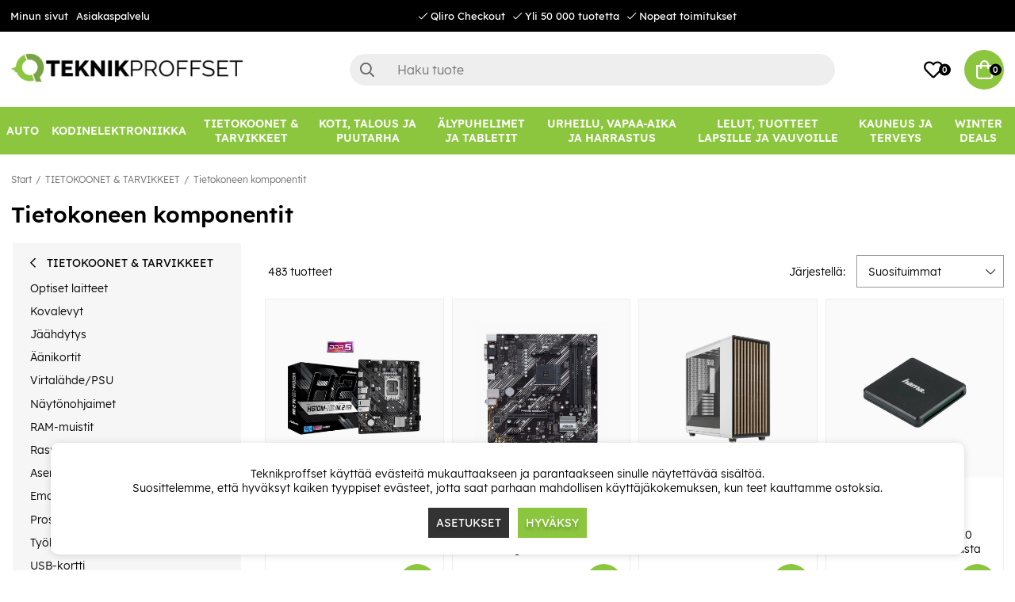

--- FILE ---
content_type: text/html; charset=UTF-8
request_url: https://www.teknikproffset.fi/tietokoonet-tarvikkeet/tietokoneen-komponentit?page=6
body_size: 89643
content:
<!DOCTYPE html>
<html lang="fi">
<head>
	<script nonce="G1-51q6Zv6PF-kY9TZ83cgsm3jTg8niEh6l7TBheNKo" type="text/javascript"> var cm_active_categories = [1,2,3]; var cm_preactive_categories = []; var blocked_nodes = {}; var observer = new MutationObserver(function (mutations) { for(var i = 0; i < mutations.length; i++) { var _ref = mutations[i]; var addedNodes = _ref.addedNodes; for(var j = 0; j < addedNodes.length; j++) { var node = addedNodes[j]; if (node.nodeType === 1) { var src = node.src || ''; var type = node.type; var consent_type = ''; if (typeof node.attributes.consent_type !== 'undefined' && typeof node.attributes.consent_type.value !== 'undefined') consent_type = node.attributes.consent_type.value; if (blocked_content_type(consent_type)) { if (typeof blocked_nodes[consent_type] === 'undefined') blocked_nodes[consent_type] = []; var clone; if (node.tagName === 'SCRIPT') { clone = node.cloneNode(true); } else { clone = node; } clone.air_prev = node.previousElementSibling; clone.air_next = node.nextElementSibling; clone.air_parent = node.parentElement; blocked_nodes[consent_type].push(clone); if (node.tagName === 'SCRIPT') node.type = 'javascript/blocked'; node.parentElement.removeChild(node); var beforeScriptExecuteListener = function beforeScriptExecuteListener(event) { event.preventDefault(); }; node.addEventListener('beforescriptexecute', beforeScriptExecuteListener); } else { log_node(node, consent_type); } } } } }); observer.observe(document.documentElement, { childList: true, subtree: true }); var blocked_content_type = function blocked_content_type(consent_type) { var blocked = 0; if ((typeof(cm_active_categories) == "undefined" || cm_active_categories.includes(parseInt(consent_type))) && consent_type && !check_consent(consent_type, "") && consent_type > 1) blocked = 1; return blocked; }; var external_nodes = []; var internal_nodes = []; var inline_nodes = []; var log_node = function log_node(node, consent_type) { if (node.tagName === 'SCRIPT') { if (node.src && (node.src.indexOf(window.location.host) <= -1 || node.src.indexOf(window.location.host) > 10)) { external_nodes.push(node.src); } else if (node.src) { internal_nodes.push(node.src); } else { inline_nodes.push(node.innerHTML); } } }; document.addEventListener("DOMContentLoaded", function() { if (document.querySelector('#cookie_consent')) { init_cookie_consent(); } }); var init_cookie_consent = function init_cookie_consent(force) { var cookie_consent = get_cookie_consent("air_cookie_consent") || ""; var all_signed = 0; var consents = []; if (cookie_consent) { all_signed = 1; consents = JSON.parse(cookie_consent); var elements = document.querySelectorAll('#cookie_consent_manager input[type=checkbox]'); for (let element of elements) { if (typeof(consents[element.value]) == "undefined") all_signed = 0; } } else { var elements = document.querySelectorAll('#cookie_consent_manager input[type=checkbox][prechecked=true]'); for (let element of elements) { element.checked = true; } } if (!all_signed || force) { document.getElementById('cookie_consent').style.display = 'block'; var elements = document.querySelectorAll('#cookie_consent_manager input[type=checkbox]'); for (let element of elements) { if (consents[element.value]) element.checked = consents[element.value]; } init_acm_click_events(); } }; var init_acm_click_events = function() { document.getElementById("cookie_consent_manage").addEventListener("click", function () { let cookie_consent_manager = document.getElementById('cookie_consent_manager'); if (cookie_consent_manager) cookie_consent_manager.style.display = 'block'; let cookie_consent = document.getElementById('cookie_consent'); if (cookie_consent) cookie_consent.classList.add('managing'); document.querySelectorAll(".dimmer2").forEach(item => { item.addEventListener('click', event => { item.classList.add('active') }) }); }); document.getElementById("cookie_consent_manage_rec").addEventListener("click", function () { var elements = document.querySelectorAll('#cookie_consent_manager input[type=checkbox]'); for (let element of elements) { element.checked = true; } document.getElementById("cookie_consent_manager_confirm").dispatchEvent(new Event("click")); }); let cookie_consent_manager_accept = document.getElementById("cookie_consent_manager_accept"); if (cookie_consent_manager_accept) { cookie_consent_manager_accept.addEventListener("click", function () { cm_action(true); }); } document.getElementById("cookie_consent_manager_confirm").addEventListener("click", function () { cm_action(); }); document.querySelectorAll(".cookie_consent_manager_accept_req").forEach(item => { item.addEventListener('click', event => { cm_action(false); }) }); }; var cm_action = function(consent){ let cookie_consent = document.getElementById('cookie_consent'); if (cookie_consent) cookie_consent.style.display = 'none'; let cookie_consent_manager = document.getElementById('cookie_consent_manager'); if (cookie_consent_manager) cookie_consent_manager.style.display = 'none'; document.querySelectorAll(".dimmer2").forEach(item => { item.addEventListener('click', event => { item.classList.remove('active') }) }); var consents = {}; var elements = document.querySelectorAll('#cookie_consent_manager input[type=checkbox]'); for (let element of elements) { consents[element.value] = typeof(consent) !== "undefined" ? consent : element.checked; } consents[1] = true; var cookie_consents = JSON.stringify(consents); set_cookie_consent(cookie_consents); consent_action(cookie_consents); window.dispatchEvent(new Event("acm_change")); }; var set_cookie_consent = function set_cookie_consent(value) { var exdate = new Date(); exdate.setDate(exdate.getDate() + 30); document.cookie = "air_cookie_consent" + "=" + value + "; expires= " + exdate.toUTCString() + "; path=/" + (location.protocol === "https:" ? "; secure" : ""); }; var get_cookie_consent = function get_cookie_consent(name) { var nameEQ = name + "="; var ca = document.cookie.split('; '); for (let c of ca) { if (c.indexOf(nameEQ) === 0) return c.substring(nameEQ.length, c.length); } return null; }; var consent_action = function consent_action(cookie_consent) { var consent_data = JSON.parse(cookie_consent); for(var category_id in consent_data) { if (consent_data[category_id]) { approve_category(category_id); } } }; var approve_category = function(category_id) { if (typeof blocked_nodes[category_id] !== 'undefined') { for (let node of blocked_nodes[category_id]) { if (node.type == "text/javascript") { var script = document.createElement("script"); script.type = "text/javascript"; if (node.src) { script.src = node.src; } else if (node.innerHTML) { script.innerHTML = node.innerHTML; } document.getElementsByTagName("head")[0].appendChild(script); } else if (node.air_prev && node.air_parent) { cm_insertAfter(node, node.air_prev, node.air_parent); } else if (node.air_next && node.air_parent) { node.air_parent.insertBefore(node, node.air_next); } else if (node.air_parent) { node.air_parent.append(node); } } delete blocked_nodes[category_id]; } }; function cm_insertAfter(newNode, existingNode, parent) { parent.insertBefore(newNode, existingNode.nextSibling); } var check_consent = function check_consent(type, cookie_consent) { if (!type) return false; if (!cookie_consent) cookie_consent = get_cookie_consent("air_cookie_consent"); if (!cookie_consent) return (typeof(cm_preactive_categories) == "undefined" || cm_preactive_categories.includes(parseInt(type))); var consents = JSON.parse(cookie_consent); if (typeof(consents[type]) === 'undefined') return false; return consents[type]; }; </script>
	<meta charset="utf-8">
	<title>Tietokoneen komponentit | Teknikproffset.fi</title>
	<meta name="description" content="Tietokoneen komponentit - TIETOKOONET & TARVIKKEET. Osta osoitteesta Teknikproffset.fi.">
	<meta name="keywords" content="">
	<meta name="robots" content="INDEX, FOLLOW">
	<meta name="revisit-after" content="14 days">
	<meta name="distribution" content="global">
	<meta http-equiv="expires" content="0">
	<meta name="theme-color" content="#000000" />
	<!-- disables Compatibility view IE -->
	<meta http-equiv="X-UA-Compatible" content="IE=9; IE=8; IE=7; IE=EDGE" />
	<!-- Responsive and mobile friendly stuff -->
	<meta name="HandheldFriendly" content="True">
	<meta name="viewport" content="initial-scale=1.0, minimum-scale=1.0, width=device-width">
	<meta name="apple-mobile-web-app-capable" content="yes" />
	<link rel="canonical" href="https://www.teknikproffset.fi/tietokoonet-tarvikkeet/tietokoneen-komponentit?page=6" />
	<meta property="og:title" content="Tietokoneen komponentit"/>
<meta property="og:url" content="https://www.teknikproffset.fi/tietokoonet-tarvikkeet/tietokoneen-komponentit"/>


	<link rel="icon" href="/favicon.ico" type="image/x-icon">
	<!-- preload fonts -->
	<link rel="preload" as="font" href="/themes/air_theme_x/design/css/webfonts/open-sans-regular.woff2" onload="this.rel='font'" crossorigin>
	<link rel="preload" as="font" href="/themes/air_theme_x/design/css/webfonts/open-sans-700.woff2" onload="this.rel='font'" crossorigin>
	<link rel="preload" as="font" href="/themes/air_theme_x/design/css/webfonts/fa-light-300.woff2" onload="this.rel='font'" crossorigin>
	<link rel="preload" as="font" href="/themes/air_theme_x/design/css/webfonts/fa-regular-400.woff2" onload="this.rel='font'" crossorigin>
	<link rel="preload" as="font" href="/themes/air_theme_x/design/css/webfonts/fa-solid-900.woff2" onload="this.rel='font'" crossorigin>
	<!-- preload logo -->
	<link rel="preload" as="image" href="/themes/master/design/bilder/teknikproffset_logo.png">

	<script type="text/javascript">
		if(/MSIE \d|Trident.*rv:/.test(navigator.userAgent)){
			document.write('<script src="/themes/air_theme_x/design/script/ie11CustomProperties.js"><\/script><link rel="stylesheet" href="/themes/air_theme_x/design/css/ie.css">');
		}
	</script>

	










<script nonce="G1-51q6Zv6PF-kY9TZ83cgsm3jTg8niEh6l7TBheNKo">/** FILE: /themes/default/design/script/jquery.min.3.4.1.js **/
!function(e,t){"use strict";"object"==typeof module&&"object"==typeof module.exports?module.exports=e.document?t(e,!0):function(e){if(!e.document)throw new Error("jQuery requires a window with a document");return t(e)}:t(e)}("undefined"!=typeof window?window:this,function(C,e){"use strict";var t=[],E=C.document,r=Object.getPrototypeOf,s=t.slice,g=t.concat,u=t.push,i=t.indexOf,n={},o=n.toString,v=n.hasOwnProperty,a=v.toString,l=a.call(Object),y={},m=function(e){return"function"==typeof e&&"number"!=typeof e.nodeType},x=function(e){return null!=e&&e===e.window},c={type:!0,src:!0,nonce:!0,noModule:!0};function b(e,t,n){var r,i,o=(n=n||E).createElement("script");if(o.text=e,t)for(r in c)(i=t[r]||t.getAttribute&&t.getAttribute(r))&&o.setAttribute(r,i);n.head.appendChild(o).parentNode.removeChild(o)}function w(e){return null==e?e+"":"object"==typeof e||"function"==typeof e?n[o.call(e)]||"object":typeof e}var f="3.4.1",k=function(e,t){return new k.fn.init(e,t)},p=/^[\s\uFEFF\xA0]+|[\s\uFEFF\xA0]+$/g;function d(e){var t=!!e&&"length"in e&&e.length,n=w(e);return!m(e)&&!x(e)&&("array"===n||0===t||"number"==typeof t&&0<t&&t-1 in e)}k.fn=k.prototype={jquery:f,constructor:k,length:0,toArray:function(){return s.call(this)},get:function(e){return null==e?s.call(this):e<0?this[e+this.length]:this[e]},pushStack:function(e){var t=k.merge(this.constructor(),e);return t.prevObject=this,t},each:function(e){return k.each(this,e)},map:function(n){return this.pushStack(k.map(this,function(e,t){return n.call(e,t,e)}))},slice:function(){return this.pushStack(s.apply(this,arguments))},first:function(){return this.eq(0)},last:function(){return this.eq(-1)},eq:function(e){var t=this.length,n=+e+(e<0?t:0);return this.pushStack(0<=n&&n<t?[this[n]]:[])},end:function(){return this.prevObject||this.constructor()},push:u,sort:t.sort,splice:t.splice},k.extend=k.fn.extend=function(){var e,t,n,r,i,o,a=arguments[0]||{},s=1,u=arguments.length,l=!1;for("boolean"==typeof a&&(l=a,a=arguments[s]||{},s++),"object"==typeof a||m(a)||(a={}),s===u&&(a=this,s--);s<u;s++)if(null!=(e=arguments[s]))for(t in e)r=e[t],"__proto__"!==t&&a!==r&&(l&&r&&(k.isPlainObject(r)||(i=Array.isArray(r)))?(n=a[t],o=i&&!Array.isArray(n)?[]:i||k.isPlainObject(n)?n:{},i=!1,a[t]=k.extend(l,o,r)):void 0!==r&&(a[t]=r));return a},k.extend({expando:"jQuery"+(f+Math.random()).replace(/\D/g,""),isReady:!0,error:function(e){throw new Error(e)},noop:function(){},isPlainObject:function(e){var t,n;return!(!e||"[object Object]"!==o.call(e))&&(!(t=r(e))||"function"==typeof(n=v.call(t,"constructor")&&t.constructor)&&a.call(n)===l)},isEmptyObject:function(e){var t;for(t in e)return!1;return!0},globalEval:function(e,t){b(e,{nonce:t&&t.nonce})},each:function(e,t){var n,r=0;if(d(e)){for(n=e.length;r<n;r++)if(!1===t.call(e[r],r,e[r]))break}else for(r in e)if(!1===t.call(e[r],r,e[r]))break;return e},trim:function(e){return null==e?"":(e+"").replace(p,"")},makeArray:function(e,t){var n=t||[];return null!=e&&(d(Object(e))?k.merge(n,"string"==typeof e?[e]:e):u.call(n,e)),n},inArray:function(e,t,n){return null==t?-1:i.call(t,e,n)},merge:function(e,t){for(var n=+t.length,r=0,i=e.length;r<n;r++)e[i++]=t[r];return e.length=i,e},grep:function(e,t,n){for(var r=[],i=0,o=e.length,a=!n;i<o;i++)!t(e[i],i)!==a&&r.push(e[i]);return r},map:function(e,t,n){var r,i,o=0,a=[];if(d(e))for(r=e.length;o<r;o++)null!=(i=t(e[o],o,n))&&a.push(i);else for(o in e)null!=(i=t(e[o],o,n))&&a.push(i);return g.apply([],a)},guid:1,support:y}),"function"==typeof Symbol&&(k.fn[Symbol.iterator]=t[Symbol.iterator]),k.each("Boolean Number String Function Array Date RegExp Object Error Symbol".split(" "),function(e,t){n["[object "+t+"]"]=t.toLowerCase()});var h=function(n){var e,d,b,o,i,h,f,g,w,u,l,T,C,a,E,v,s,c,y,k="sizzle"+1*new Date,m=n.document,S=0,r=0,p=ue(),x=ue(),N=ue(),A=ue(),D=function(e,t){return e===t&&(l=!0),0},j={}.hasOwnProperty,t=[],q=t.pop,L=t.push,H=t.push,O=t.slice,P=function(e,t){for(var n=0,r=e.length;n<r;n++)if(e[n]===t)return n;return-1},R="checked|selected|async|autofocus|autoplay|controls|defer|disabled|hidden|ismap|loop|multiple|open|readonly|required|scoped",M="[\\x20\\t\\r\\n\\f]",I="(?:\\\\.|[\\w-]|[^\0-\\xa0])+",W="\\["+M+"*("+I+")(?:"+M+"*([*^$|!~]?=)"+M+"*(?:'((?:\\\\.|[^\\\\'])*)'|\"((?:\\\\.|[^\\\\\"])*)\"|("+I+"))|)"+M+"*\\]",$=":("+I+")(?:\\((('((?:\\\\.|[^\\\\'])*)'|\"((?:\\\\.|[^\\\\\"])*)\")|((?:\\\\.|[^\\\\()[\\]]|"+W+")*)|.*)\\)|)",F=new RegExp(M+"+","g"),B=new RegExp("^"+M+"+|((?:^|[^\\\\])(?:\\\\.)*)"+M+"+$","g"),_=new RegExp("^"+M+"*,"+M+"*"),z=new RegExp("^"+M+"*([>+~]|"+M+")"+M+"*"),U=new RegExp(M+"|>"),X=new RegExp($),V=new RegExp("^"+I+"$"),G={ID:new RegExp("^#("+I+")"),CLASS:new RegExp("^\\.("+I+")"),TAG:new RegExp("^("+I+"|[*])"),ATTR:new RegExp("^"+W),PSEUDO:new RegExp("^"+$),CHILD:new RegExp("^:(only|first|last|nth|nth-last)-(child|of-type)(?:\\("+M+"*(even|odd|(([+-]|)(\\d*)n|)"+M+"*(?:([+-]|)"+M+"*(\\d+)|))"+M+"*\\)|)","i"),bool:new RegExp("^(?:"+R+")$","i"),needsContext:new RegExp("^"+M+"*[>+~]|:(even|odd|eq|gt|lt|nth|first|last)(?:\\("+M+"*((?:-\\d)?\\d*)"+M+"*\\)|)(?=[^-]|$)","i")},Y=/HTML$/i,Q=/^(?:input|select|textarea|button)$/i,J=/^h\d$/i,K=/^[^{]+\{\s*\[native \w/,Z=/^(?:#([\w-]+)|(\w+)|\.([\w-]+))$/,ee=/[+~]/,te=new RegExp("\\\\([\\da-f]{1,6}"+M+"?|("+M+")|.)","ig"),ne=function(e,t,n){var r="0x"+t-65536;return r!=r||n?t:r<0?String.fromCharCode(r+65536):String.fromCharCode(r>>10|55296,1023&r|56320)},re=/([\0-\x1f\x7f]|^-?\d)|^-$|[^\0-\x1f\x7f-\uFFFF\w-]/g,ie=function(e,t){return t?"\0"===e?"\ufffd":e.slice(0,-1)+"\\"+e.charCodeAt(e.length-1).toString(16)+" ":"\\"+e},oe=function(){T()},ae=be(function(e){return!0===e.disabled&&"fieldset"===e.nodeName.toLowerCase()},{dir:"parentNode",next:"legend"});try{H.apply(t=O.call(m.childNodes),m.childNodes),t[m.childNodes.length].nodeType}catch(e){H={apply:t.length?function(e,t){L.apply(e,O.call(t))}:function(e,t){var n=e.length,r=0;while(e[n++]=t[r++]);e.length=n-1}}}function se(t,e,n,r){var i,o,a,s,u,l,c,f=e&&e.ownerDocument,p=e?e.nodeType:9;if(n=n||[],"string"!=typeof t||!t||1!==p&&9!==p&&11!==p)return n;if(!r&&((e?e.ownerDocument||e:m)!==C&&T(e),e=e||C,E)){if(11!==p&&(u=Z.exec(t)))if(i=u[1]){if(9===p){if(!(a=e.getElementById(i)))return n;if(a.id===i)return n.push(a),n}else if(f&&(a=f.getElementById(i))&&y(e,a)&&a.id===i)return n.push(a),n}else{if(u[2])return H.apply(n,e.getElementsByTagName(t)),n;if((i=u[3])&&d.getElementsByClassName&&e.getElementsByClassName)return H.apply(n,e.getElementsByClassName(i)),n}if(d.qsa&&!A[t+" "]&&(!v||!v.test(t))&&(1!==p||"object"!==e.nodeName.toLowerCase())){if(c=t,f=e,1===p&&U.test(t)){(s=e.getAttribute("id"))?s=s.replace(re,ie):e.setAttribute("id",s=k),o=(l=h(t)).length;while(o--)l[o]="#"+s+" "+xe(l[o]);c=l.join(","),f=ee.test(t)&&ye(e.parentNode)||e}try{return H.apply(n,f.querySelectorAll(c)),n}catch(e){A(t,!0)}finally{s===k&&e.removeAttribute("id")}}}return g(t.replace(B,"$1"),e,n,r)}function ue(){var r=[];return function e(t,n){return r.push(t+" ")>b.cacheLength&&delete e[r.shift()],e[t+" "]=n}}function le(e){return e[k]=!0,e}function ce(e){var t=C.createElement("fieldset");try{return!!e(t)}catch(e){return!1}finally{t.parentNode&&t.parentNode.removeChild(t),t=null}}function fe(e,t){var n=e.split("|"),r=n.length;while(r--)b.attrHandle[n[r]]=t}function pe(e,t){var n=t&&e,r=n&&1===e.nodeType&&1===t.nodeType&&e.sourceIndex-t.sourceIndex;if(r)return r;if(n)while(n=n.nextSibling)if(n===t)return-1;return e?1:-1}function de(t){return function(e){return"input"===e.nodeName.toLowerCase()&&e.type===t}}function he(n){return function(e){var t=e.nodeName.toLowerCase();return("input"===t||"button"===t)&&e.type===n}}function ge(t){return function(e){return"form"in e?e.parentNode&&!1===e.disabled?"label"in e?"label"in e.parentNode?e.parentNode.disabled===t:e.disabled===t:e.isDisabled===t||e.isDisabled!==!t&&ae(e)===t:e.disabled===t:"label"in e&&e.disabled===t}}function ve(a){return le(function(o){return o=+o,le(function(e,t){var n,r=a([],e.length,o),i=r.length;while(i--)e[n=r[i]]&&(e[n]=!(t[n]=e[n]))})})}function ye(e){return e&&"undefined"!=typeof e.getElementsByTagName&&e}for(e in d=se.support={},i=se.isXML=function(e){var t=e.namespaceURI,n=(e.ownerDocument||e).documentElement;return!Y.test(t||n&&n.nodeName||"HTML")},T=se.setDocument=function(e){var t,n,r=e?e.ownerDocument||e:m;return r!==C&&9===r.nodeType&&r.documentElement&&(a=(C=r).documentElement,E=!i(C),m!==C&&(n=C.defaultView)&&n.top!==n&&(n.addEventListener?n.addEventListener("unload",oe,!1):n.attachEvent&&n.attachEvent("onunload",oe)),d.attributes=ce(function(e){return e.className="i",!e.getAttribute("className")}),d.getElementsByTagName=ce(function(e){return e.appendChild(C.createComment("")),!e.getElementsByTagName("*").length}),d.getElementsByClassName=K.test(C.getElementsByClassName),d.getById=ce(function(e){return a.appendChild(e).id=k,!C.getElementsByName||!C.getElementsByName(k).length}),d.getById?(b.filter.ID=function(e){var t=e.replace(te,ne);return function(e){return e.getAttribute("id")===t}},b.find.ID=function(e,t){if("undefined"!=typeof t.getElementById&&E){var n=t.getElementById(e);return n?[n]:[]}}):(b.filter.ID=function(e){var n=e.replace(te,ne);return function(e){var t="undefined"!=typeof e.getAttributeNode&&e.getAttributeNode("id");return t&&t.value===n}},b.find.ID=function(e,t){if("undefined"!=typeof t.getElementById&&E){var n,r,i,o=t.getElementById(e);if(o){if((n=o.getAttributeNode("id"))&&n.value===e)return[o];i=t.getElementsByName(e),r=0;while(o=i[r++])if((n=o.getAttributeNode("id"))&&n.value===e)return[o]}return[]}}),b.find.TAG=d.getElementsByTagName?function(e,t){return"undefined"!=typeof t.getElementsByTagName?t.getElementsByTagName(e):d.qsa?t.querySelectorAll(e):void 0}:function(e,t){var n,r=[],i=0,o=t.getElementsByTagName(e);if("*"===e){while(n=o[i++])1===n.nodeType&&r.push(n);return r}return o},b.find.CLASS=d.getElementsByClassName&&function(e,t){if("undefined"!=typeof t.getElementsByClassName&&E)return t.getElementsByClassName(e)},s=[],v=[],(d.qsa=K.test(C.querySelectorAll))&&(ce(function(e){a.appendChild(e).innerHTML="<a id='"+k+"'></a><select id='"+k+"-\r\\' msallowcapture=''><option selected=''></option></select>",e.querySelectorAll("[msallowcapture^='']").length&&v.push("[*^$]="+M+"*(?:''|\"\")"),e.querySelectorAll("[selected]").length||v.push("\\["+M+"*(?:value|"+R+")"),e.querySelectorAll("[id~="+k+"-]").length||v.push("~="),e.querySelectorAll(":checked").length||v.push(":checked"),e.querySelectorAll("a#"+k+"+*").length||v.push(".#.+[+~]")}),ce(function(e){e.innerHTML="<a href='' disabled='disabled'></a><select disabled='disabled'><option/></select>";var t=C.createElement("input");t.setAttribute("type","hidden"),e.appendChild(t).setAttribute("name","D"),e.querySelectorAll("[name=d]").length&&v.push("name"+M+"*[*^$|!~]?="),2!==e.querySelectorAll(":enabled").length&&v.push(":enabled",":disabled"),a.appendChild(e).disabled=!0,2!==e.querySelectorAll(":disabled").length&&v.push(":enabled",":disabled"),e.querySelectorAll("*,:x"),v.push(",.*:")})),(d.matchesSelector=K.test(c=a.matches||a.webkitMatchesSelector||a.mozMatchesSelector||a.oMatchesSelector||a.msMatchesSelector))&&ce(function(e){d.disconnectedMatch=c.call(e,"*"),c.call(e,"[s!='']:x"),s.push("!=",$)}),v=v.length&&new RegExp(v.join("|")),s=s.length&&new RegExp(s.join("|")),t=K.test(a.compareDocumentPosition),y=t||K.test(a.contains)?function(e,t){var n=9===e.nodeType?e.documentElement:e,r=t&&t.parentNode;return e===r||!(!r||1!==r.nodeType||!(n.contains?n.contains(r):e.compareDocumentPosition&&16&e.compareDocumentPosition(r)))}:function(e,t){if(t)while(t=t.parentNode)if(t===e)return!0;return!1},D=t?function(e,t){if(e===t)return l=!0,0;var n=!e.compareDocumentPosition-!t.compareDocumentPosition;return n||(1&(n=(e.ownerDocument||e)===(t.ownerDocument||t)?e.compareDocumentPosition(t):1)||!d.sortDetached&&t.compareDocumentPosition(e)===n?e===C||e.ownerDocument===m&&y(m,e)?-1:t===C||t.ownerDocument===m&&y(m,t)?1:u?P(u,e)-P(u,t):0:4&n?-1:1)}:function(e,t){if(e===t)return l=!0,0;var n,r=0,i=e.parentNode,o=t.parentNode,a=[e],s=[t];if(!i||!o)return e===C?-1:t===C?1:i?-1:o?1:u?P(u,e)-P(u,t):0;if(i===o)return pe(e,t);n=e;while(n=n.parentNode)a.unshift(n);n=t;while(n=n.parentNode)s.unshift(n);while(a[r]===s[r])r++;return r?pe(a[r],s[r]):a[r]===m?-1:s[r]===m?1:0}),C},se.matches=function(e,t){return se(e,null,null,t)},se.matchesSelector=function(e,t){if((e.ownerDocument||e)!==C&&T(e),d.matchesSelector&&E&&!A[t+" "]&&(!s||!s.test(t))&&(!v||!v.test(t)))try{var n=c.call(e,t);if(n||d.disconnectedMatch||e.document&&11!==e.document.nodeType)return n}catch(e){A(t,!0)}return 0<se(t,C,null,[e]).length},se.contains=function(e,t){return(e.ownerDocument||e)!==C&&T(e),y(e,t)},se.attr=function(e,t){(e.ownerDocument||e)!==C&&T(e);var n=b.attrHandle[t.toLowerCase()],r=n&&j.call(b.attrHandle,t.toLowerCase())?n(e,t,!E):void 0;return void 0!==r?r:d.attributes||!E?e.getAttribute(t):(r=e.getAttributeNode(t))&&r.specified?r.value:null},se.escape=function(e){return(e+"").replace(re,ie)},se.error=function(e){throw new Error("Syntax error, unrecognized expression: "+e)},se.uniqueSort=function(e){var t,n=[],r=0,i=0;if(l=!d.detectDuplicates,u=!d.sortStable&&e.slice(0),e.sort(D),l){while(t=e[i++])t===e[i]&&(r=n.push(i));while(r--)e.splice(n[r],1)}return u=null,e},o=se.getText=function(e){var t,n="",r=0,i=e.nodeType;if(i){if(1===i||9===i||11===i){if("string"==typeof e.textContent)return e.textContent;for(e=e.firstChild;e;e=e.nextSibling)n+=o(e)}else if(3===i||4===i)return e.nodeValue}else while(t=e[r++])n+=o(t);return n},(b=se.selectors={cacheLength:50,createPseudo:le,match:G,attrHandle:{},find:{},relative:{">":{dir:"parentNode",first:!0}," ":{dir:"parentNode"},"+":{dir:"previousSibling",first:!0},"~":{dir:"previousSibling"}},preFilter:{ATTR:function(e){return e[1]=e[1].replace(te,ne),e[3]=(e[3]||e[4]||e[5]||"").replace(te,ne),"~="===e[2]&&(e[3]=" "+e[3]+" "),e.slice(0,4)},CHILD:function(e){return e[1]=e[1].toLowerCase(),"nth"===e[1].slice(0,3)?(e[3]||se.error(e[0]),e[4]=+(e[4]?e[5]+(e[6]||1):2*("even"===e[3]||"odd"===e[3])),e[5]=+(e[7]+e[8]||"odd"===e[3])):e[3]&&se.error(e[0]),e},PSEUDO:function(e){var t,n=!e[6]&&e[2];return G.CHILD.test(e[0])?null:(e[3]?e[2]=e[4]||e[5]||"":n&&X.test(n)&&(t=h(n,!0))&&(t=n.indexOf(")",n.length-t)-n.length)&&(e[0]=e[0].slice(0,t),e[2]=n.slice(0,t)),e.slice(0,3))}},filter:{TAG:function(e){var t=e.replace(te,ne).toLowerCase();return"*"===e?function(){return!0}:function(e){return e.nodeName&&e.nodeName.toLowerCase()===t}},CLASS:function(e){var t=p[e+" "];return t||(t=new RegExp("(^|"+M+")"+e+"("+M+"|$)"))&&p(e,function(e){return t.test("string"==typeof e.className&&e.className||"undefined"!=typeof e.getAttribute&&e.getAttribute("class")||"")})},ATTR:function(n,r,i){return function(e){var t=se.attr(e,n);return null==t?"!="===r:!r||(t+="","="===r?t===i:"!="===r?t!==i:"^="===r?i&&0===t.indexOf(i):"*="===r?i&&-1<t.indexOf(i):"$="===r?i&&t.slice(-i.length)===i:"~="===r?-1<(" "+t.replace(F," ")+" ").indexOf(i):"|="===r&&(t===i||t.slice(0,i.length+1)===i+"-"))}},CHILD:function(h,e,t,g,v){var y="nth"!==h.slice(0,3),m="last"!==h.slice(-4),x="of-type"===e;return 1===g&&0===v?function(e){return!!e.parentNode}:function(e,t,n){var r,i,o,a,s,u,l=y!==m?"nextSibling":"previousSibling",c=e.parentNode,f=x&&e.nodeName.toLowerCase(),p=!n&&!x,d=!1;if(c){if(y){while(l){a=e;while(a=a[l])if(x?a.nodeName.toLowerCase()===f:1===a.nodeType)return!1;u=l="only"===h&&!u&&"nextSibling"}return!0}if(u=[m?c.firstChild:c.lastChild],m&&p){d=(s=(r=(i=(o=(a=c)[k]||(a[k]={}))[a.uniqueID]||(o[a.uniqueID]={}))[h]||[])[0]===S&&r[1])&&r[2],a=s&&c.childNodes[s];while(a=++s&&a&&a[l]||(d=s=0)||u.pop())if(1===a.nodeType&&++d&&a===e){i[h]=[S,s,d];break}}else if(p&&(d=s=(r=(i=(o=(a=e)[k]||(a[k]={}))[a.uniqueID]||(o[a.uniqueID]={}))[h]||[])[0]===S&&r[1]),!1===d)while(a=++s&&a&&a[l]||(d=s=0)||u.pop())if((x?a.nodeName.toLowerCase()===f:1===a.nodeType)&&++d&&(p&&((i=(o=a[k]||(a[k]={}))[a.uniqueID]||(o[a.uniqueID]={}))[h]=[S,d]),a===e))break;return(d-=v)===g||d%g==0&&0<=d/g}}},PSEUDO:function(e,o){var t,a=b.pseudos[e]||b.setFilters[e.toLowerCase()]||se.error("unsupported pseudo: "+e);return a[k]?a(o):1<a.length?(t=[e,e,"",o],b.setFilters.hasOwnProperty(e.toLowerCase())?le(function(e,t){var n,r=a(e,o),i=r.length;while(i--)e[n=P(e,r[i])]=!(t[n]=r[i])}):function(e){return a(e,0,t)}):a}},pseudos:{not:le(function(e){var r=[],i=[],s=f(e.replace(B,"$1"));return s[k]?le(function(e,t,n,r){var i,o=s(e,null,r,[]),a=e.length;while(a--)(i=o[a])&&(e[a]=!(t[a]=i))}):function(e,t,n){return r[0]=e,s(r,null,n,i),r[0]=null,!i.pop()}}),has:le(function(t){return function(e){return 0<se(t,e).length}}),contains:le(function(t){return t=t.replace(te,ne),function(e){return-1<(e.textContent||o(e)).indexOf(t)}}),lang:le(function(n){return V.test(n||"")||se.error("unsupported lang: "+n),n=n.replace(te,ne).toLowerCase(),function(e){var t;do{if(t=E?e.lang:e.getAttribute("xml:lang")||e.getAttribute("lang"))return(t=t.toLowerCase())===n||0===t.indexOf(n+"-")}while((e=e.parentNode)&&1===e.nodeType);return!1}}),target:function(e){var t=n.location&&n.location.hash;return t&&t.slice(1)===e.id},root:function(e){return e===a},focus:function(e){return e===C.activeElement&&(!C.hasFocus||C.hasFocus())&&!!(e.type||e.href||~e.tabIndex)},enabled:ge(!1),disabled:ge(!0),checked:function(e){var t=e.nodeName.toLowerCase();return"input"===t&&!!e.checked||"option"===t&&!!e.selected},selected:function(e){return e.parentNode&&e.parentNode.selectedIndex,!0===e.selected},empty:function(e){for(e=e.firstChild;e;e=e.nextSibling)if(e.nodeType<6)return!1;return!0},parent:function(e){return!b.pseudos.empty(e)},header:function(e){return J.test(e.nodeName)},input:function(e){return Q.test(e.nodeName)},button:function(e){var t=e.nodeName.toLowerCase();return"input"===t&&"button"===e.type||"button"===t},text:function(e){var t;return"input"===e.nodeName.toLowerCase()&&"text"===e.type&&(null==(t=e.getAttribute("type"))||"text"===t.toLowerCase())},first:ve(function(){return[0]}),last:ve(function(e,t){return[t-1]}),eq:ve(function(e,t,n){return[n<0?n+t:n]}),even:ve(function(e,t){for(var n=0;n<t;n+=2)e.push(n);return e}),odd:ve(function(e,t){for(var n=1;n<t;n+=2)e.push(n);return e}),lt:ve(function(e,t,n){for(var r=n<0?n+t:t<n?t:n;0<=--r;)e.push(r);return e}),gt:ve(function(e,t,n){for(var r=n<0?n+t:n;++r<t;)e.push(r);return e})}}).pseudos.nth=b.pseudos.eq,{radio:!0,checkbox:!0,file:!0,password:!0,image:!0})b.pseudos[e]=de(e);for(e in{submit:!0,reset:!0})b.pseudos[e]=he(e);function me(){}function xe(e){for(var t=0,n=e.length,r="";t<n;t++)r+=e[t].value;return r}function be(s,e,t){var u=e.dir,l=e.next,c=l||u,f=t&&"parentNode"===c,p=r++;return e.first?function(e,t,n){while(e=e[u])if(1===e.nodeType||f)return s(e,t,n);return!1}:function(e,t,n){var r,i,o,a=[S,p];if(n){while(e=e[u])if((1===e.nodeType||f)&&s(e,t,n))return!0}else while(e=e[u])if(1===e.nodeType||f)if(i=(o=e[k]||(e[k]={}))[e.uniqueID]||(o[e.uniqueID]={}),l&&l===e.nodeName.toLowerCase())e=e[u]||e;else{if((r=i[c])&&r[0]===S&&r[1]===p)return a[2]=r[2];if((i[c]=a)[2]=s(e,t,n))return!0}return!1}}function we(i){return 1<i.length?function(e,t,n){var r=i.length;while(r--)if(!i[r](e,t,n))return!1;return!0}:i[0]}function Te(e,t,n,r,i){for(var o,a=[],s=0,u=e.length,l=null!=t;s<u;s++)(o=e[s])&&(n&&!n(o,r,i)||(a.push(o),l&&t.push(s)));return a}function Ce(d,h,g,v,y,e){return v&&!v[k]&&(v=Ce(v)),y&&!y[k]&&(y=Ce(y,e)),le(function(e,t,n,r){var i,o,a,s=[],u=[],l=t.length,c=e||function(e,t,n){for(var r=0,i=t.length;r<i;r++)se(e,t[r],n);return n}(h||"*",n.nodeType?[n]:n,[]),f=!d||!e&&h?c:Te(c,s,d,n,r),p=g?y||(e?d:l||v)?[]:t:f;if(g&&g(f,p,n,r),v){i=Te(p,u),v(i,[],n,r),o=i.length;while(o--)(a=i[o])&&(p[u[o]]=!(f[u[o]]=a))}if(e){if(y||d){if(y){i=[],o=p.length;while(o--)(a=p[o])&&i.push(f[o]=a);y(null,p=[],i,r)}o=p.length;while(o--)(a=p[o])&&-1<(i=y?P(e,a):s[o])&&(e[i]=!(t[i]=a))}}else p=Te(p===t?p.splice(l,p.length):p),y?y(null,t,p,r):H.apply(t,p)})}function Ee(e){for(var i,t,n,r=e.length,o=b.relative[e[0].type],a=o||b.relative[" "],s=o?1:0,u=be(function(e){return e===i},a,!0),l=be(function(e){return-1<P(i,e)},a,!0),c=[function(e,t,n){var r=!o&&(n||t!==w)||((i=t).nodeType?u(e,t,n):l(e,t,n));return i=null,r}];s<r;s++)if(t=b.relative[e[s].type])c=[be(we(c),t)];else{if((t=b.filter[e[s].type].apply(null,e[s].matches))[k]){for(n=++s;n<r;n++)if(b.relative[e[n].type])break;return Ce(1<s&&we(c),1<s&&xe(e.slice(0,s-1).concat({value:" "===e[s-2].type?"*":""})).replace(B,"$1"),t,s<n&&Ee(e.slice(s,n)),n<r&&Ee(e=e.slice(n)),n<r&&xe(e))}c.push(t)}return we(c)}return me.prototype=b.filters=b.pseudos,b.setFilters=new me,h=se.tokenize=function(e,t){var n,r,i,o,a,s,u,l=x[e+" "];if(l)return t?0:l.slice(0);a=e,s=[],u=b.preFilter;while(a){for(o in n&&!(r=_.exec(a))||(r&&(a=a.slice(r[0].length)||a),s.push(i=[])),n=!1,(r=z.exec(a))&&(n=r.shift(),i.push({value:n,type:r[0].replace(B," ")}),a=a.slice(n.length)),b.filter)!(r=G[o].exec(a))||u[o]&&!(r=u[o](r))||(n=r.shift(),i.push({value:n,type:o,matches:r}),a=a.slice(n.length));if(!n)break}return t?a.length:a?se.error(e):x(e,s).slice(0)},f=se.compile=function(e,t){var n,v,y,m,x,r,i=[],o=[],a=N[e+" "];if(!a){t||(t=h(e)),n=t.length;while(n--)(a=Ee(t[n]))[k]?i.push(a):o.push(a);(a=N(e,(v=o,m=0<(y=i).length,x=0<v.length,r=function(e,t,n,r,i){var o,a,s,u=0,l="0",c=e&&[],f=[],p=w,d=e||x&&b.find.TAG("*",i),h=S+=null==p?1:Math.random()||.1,g=d.length;for(i&&(w=t===C||t||i);l!==g&&null!=(o=d[l]);l++){if(x&&o){a=0,t||o.ownerDocument===C||(T(o),n=!E);while(s=v[a++])if(s(o,t||C,n)){r.push(o);break}i&&(S=h)}m&&((o=!s&&o)&&u--,e&&c.push(o))}if(u+=l,m&&l!==u){a=0;while(s=y[a++])s(c,f,t,n);if(e){if(0<u)while(l--)c[l]||f[l]||(f[l]=q.call(r));f=Te(f)}H.apply(r,f),i&&!e&&0<f.length&&1<u+y.length&&se.uniqueSort(r)}return i&&(S=h,w=p),c},m?le(r):r))).selector=e}return a},g=se.select=function(e,t,n,r){var i,o,a,s,u,l="function"==typeof e&&e,c=!r&&h(e=l.selector||e);if(n=n||[],1===c.length){if(2<(o=c[0]=c[0].slice(0)).length&&"ID"===(a=o[0]).type&&9===t.nodeType&&E&&b.relative[o[1].type]){if(!(t=(b.find.ID(a.matches[0].replace(te,ne),t)||[])[0]))return n;l&&(t=t.parentNode),e=e.slice(o.shift().value.length)}i=G.needsContext.test(e)?0:o.length;while(i--){if(a=o[i],b.relative[s=a.type])break;if((u=b.find[s])&&(r=u(a.matches[0].replace(te,ne),ee.test(o[0].type)&&ye(t.parentNode)||t))){if(o.splice(i,1),!(e=r.length&&xe(o)))return H.apply(n,r),n;break}}}return(l||f(e,c))(r,t,!E,n,!t||ee.test(e)&&ye(t.parentNode)||t),n},d.sortStable=k.split("").sort(D).join("")===k,d.detectDuplicates=!!l,T(),d.sortDetached=ce(function(e){return 1&e.compareDocumentPosition(C.createElement("fieldset"))}),ce(function(e){return e.innerHTML="<a href='#'></a>","#"===e.firstChild.getAttribute("href")})||fe("type|href|height|width",function(e,t,n){if(!n)return e.getAttribute(t,"type"===t.toLowerCase()?1:2)}),d.attributes&&ce(function(e){return e.innerHTML="<input/>",e.firstChild.setAttribute("value",""),""===e.firstChild.getAttribute("value")})||fe("value",function(e,t,n){if(!n&&"input"===e.nodeName.toLowerCase())return e.defaultValue}),ce(function(e){return null==e.getAttribute("disabled")})||fe(R,function(e,t,n){var r;if(!n)return!0===e[t]?t.toLowerCase():(r=e.getAttributeNode(t))&&r.specified?r.value:null}),se}(C);k.find=h,k.expr=h.selectors,k.expr[":"]=k.expr.pseudos,k.uniqueSort=k.unique=h.uniqueSort,k.text=h.getText,k.isXMLDoc=h.isXML,k.contains=h.contains,k.escapeSelector=h.escape;var T=function(e,t,n){var r=[],i=void 0!==n;while((e=e[t])&&9!==e.nodeType)if(1===e.nodeType){if(i&&k(e).is(n))break;r.push(e)}return r},S=function(e,t){for(var n=[];e;e=e.nextSibling)1===e.nodeType&&e!==t&&n.push(e);return n},N=k.expr.match.needsContext;function A(e,t){return e.nodeName&&e.nodeName.toLowerCase()===t.toLowerCase()}var D=/^<([a-z][^\/\0>:\x20\t\r\n\f]*)[\x20\t\r\n\f]*\/?>(?:<\/\1>|)$/i;function j(e,n,r){return m(n)?k.grep(e,function(e,t){return!!n.call(e,t,e)!==r}):n.nodeType?k.grep(e,function(e){return e===n!==r}):"string"!=typeof n?k.grep(e,function(e){return-1<i.call(n,e)!==r}):k.filter(n,e,r)}k.filter=function(e,t,n){var r=t[0];return n&&(e=":not("+e+")"),1===t.length&&1===r.nodeType?k.find.matchesSelector(r,e)?[r]:[]:k.find.matches(e,k.grep(t,function(e){return 1===e.nodeType}))},k.fn.extend({find:function(e){var t,n,r=this.length,i=this;if("string"!=typeof e)return this.pushStack(k(e).filter(function(){for(t=0;t<r;t++)if(k.contains(i[t],this))return!0}));for(n=this.pushStack([]),t=0;t<r;t++)k.find(e,i[t],n);return 1<r?k.uniqueSort(n):n},filter:function(e){return this.pushStack(j(this,e||[],!1))},not:function(e){return this.pushStack(j(this,e||[],!0))},is:function(e){return!!j(this,"string"==typeof e&&N.test(e)?k(e):e||[],!1).length}});var q,L=/^(?:\s*(<[\w\W]+>)[^>]*|#([\w-]+))$/;(k.fn.init=function(e,t,n){var r,i;if(!e)return this;if(n=n||q,"string"==typeof e){if(!(r="<"===e[0]&&">"===e[e.length-1]&&3<=e.length?[null,e,null]:L.exec(e))||!r[1]&&t)return!t||t.jquery?(t||n).find(e):this.constructor(t).find(e);if(r[1]){if(t=t instanceof k?t[0]:t,k.merge(this,k.parseHTML(r[1],t&&t.nodeType?t.ownerDocument||t:E,!0)),D.test(r[1])&&k.isPlainObject(t))for(r in t)m(this[r])?this[r](t[r]):this.attr(r,t[r]);return this}return(i=E.getElementById(r[2]))&&(this[0]=i,this.length=1),this}return e.nodeType?(this[0]=e,this.length=1,this):m(e)?void 0!==n.ready?n.ready(e):e(k):k.makeArray(e,this)}).prototype=k.fn,q=k(E);var H=/^(?:parents|prev(?:Until|All))/,O={children:!0,contents:!0,next:!0,prev:!0};function P(e,t){while((e=e[t])&&1!==e.nodeType);return e}k.fn.extend({has:function(e){var t=k(e,this),n=t.length;return this.filter(function(){for(var e=0;e<n;e++)if(k.contains(this,t[e]))return!0})},closest:function(e,t){var n,r=0,i=this.length,o=[],a="string"!=typeof e&&k(e);if(!N.test(e))for(;r<i;r++)for(n=this[r];n&&n!==t;n=n.parentNode)if(n.nodeType<11&&(a?-1<a.index(n):1===n.nodeType&&k.find.matchesSelector(n,e))){o.push(n);break}return this.pushStack(1<o.length?k.uniqueSort(o):o)},index:function(e){return e?"string"==typeof e?i.call(k(e),this[0]):i.call(this,e.jquery?e[0]:e):this[0]&&this[0].parentNode?this.first().prevAll().length:-1},add:function(e,t){return this.pushStack(k.uniqueSort(k.merge(this.get(),k(e,t))))},addBack:function(e){return this.add(null==e?this.prevObject:this.prevObject.filter(e))}}),k.each({parent:function(e){var t=e.parentNode;return t&&11!==t.nodeType?t:null},parents:function(e){return T(e,"parentNode")},parentsUntil:function(e,t,n){return T(e,"parentNode",n)},next:function(e){return P(e,"nextSibling")},prev:function(e){return P(e,"previousSibling")},nextAll:function(e){return T(e,"nextSibling")},prevAll:function(e){return T(e,"previousSibling")},nextUntil:function(e,t,n){return T(e,"nextSibling",n)},prevUntil:function(e,t,n){return T(e,"previousSibling",n)},siblings:function(e){return S((e.parentNode||{}).firstChild,e)},children:function(e){return S(e.firstChild)},contents:function(e){return"undefined"!=typeof e.contentDocument?e.contentDocument:(A(e,"template")&&(e=e.content||e),k.merge([],e.childNodes))}},function(r,i){k.fn[r]=function(e,t){var n=k.map(this,i,e);return"Until"!==r.slice(-5)&&(t=e),t&&"string"==typeof t&&(n=k.filter(t,n)),1<this.length&&(O[r]||k.uniqueSort(n),H.test(r)&&n.reverse()),this.pushStack(n)}});var R=/[^\x20\t\r\n\f]+/g;function M(e){return e}function I(e){throw e}function W(e,t,n,r){var i;try{e&&m(i=e.promise)?i.call(e).done(t).fail(n):e&&m(i=e.then)?i.call(e,t,n):t.apply(void 0,[e].slice(r))}catch(e){n.apply(void 0,[e])}}k.Callbacks=function(r){var e,n;r="string"==typeof r?(e=r,n={},k.each(e.match(R)||[],function(e,t){n[t]=!0}),n):k.extend({},r);var i,t,o,a,s=[],u=[],l=-1,c=function(){for(a=a||r.once,o=i=!0;u.length;l=-1){t=u.shift();while(++l<s.length)!1===s[l].apply(t[0],t[1])&&r.stopOnFalse&&(l=s.length,t=!1)}r.memory||(t=!1),i=!1,a&&(s=t?[]:"")},f={add:function(){return s&&(t&&!i&&(l=s.length-1,u.push(t)),function n(e){k.each(e,function(e,t){m(t)?r.unique&&f.has(t)||s.push(t):t&&t.length&&"string"!==w(t)&&n(t)})}(arguments),t&&!i&&c()),this},remove:function(){return k.each(arguments,function(e,t){var n;while(-1<(n=k.inArray(t,s,n)))s.splice(n,1),n<=l&&l--}),this},has:function(e){return e?-1<k.inArray(e,s):0<s.length},empty:function(){return s&&(s=[]),this},disable:function(){return a=u=[],s=t="",this},disabled:function(){return!s},lock:function(){return a=u=[],t||i||(s=t=""),this},locked:function(){return!!a},fireWith:function(e,t){return a||(t=[e,(t=t||[]).slice?t.slice():t],u.push(t),i||c()),this},fire:function(){return f.fireWith(this,arguments),this},fired:function(){return!!o}};return f},k.extend({Deferred:function(e){var o=[["notify","progress",k.Callbacks("memory"),k.Callbacks("memory"),2],["resolve","done",k.Callbacks("once memory"),k.Callbacks("once memory"),0,"resolved"],["reject","fail",k.Callbacks("once memory"),k.Callbacks("once memory"),1,"rejected"]],i="pending",a={state:function(){return i},always:function(){return s.done(arguments).fail(arguments),this},"catch":function(e){return a.then(null,e)},pipe:function(){var i=arguments;return k.Deferred(function(r){k.each(o,function(e,t){var n=m(i[t[4]])&&i[t[4]];s[t[1]](function(){var e=n&&n.apply(this,arguments);e&&m(e.promise)?e.promise().progress(r.notify).done(r.resolve).fail(r.reject):r[t[0]+"With"](this,n?[e]:arguments)})}),i=null}).promise()},then:function(t,n,r){var u=0;function l(i,o,a,s){return function(){var n=this,r=arguments,e=function(){var e,t;if(!(i<u)){if((e=a.apply(n,r))===o.promise())throw new TypeError("Thenable self-resolution");t=e&&("object"==typeof e||"function"==typeof e)&&e.then,m(t)?s?t.call(e,l(u,o,M,s),l(u,o,I,s)):(u++,t.call(e,l(u,o,M,s),l(u,o,I,s),l(u,o,M,o.notifyWith))):(a!==M&&(n=void 0,r=[e]),(s||o.resolveWith)(n,r))}},t=s?e:function(){try{e()}catch(e){k.Deferred.exceptionHook&&k.Deferred.exceptionHook(e,t.stackTrace),u<=i+1&&(a!==I&&(n=void 0,r=[e]),o.rejectWith(n,r))}};i?t():(k.Deferred.getStackHook&&(t.stackTrace=k.Deferred.getStackHook()),C.setTimeout(t))}}return k.Deferred(function(e){o[0][3].add(l(0,e,m(r)?r:M,e.notifyWith)),o[1][3].add(l(0,e,m(t)?t:M)),o[2][3].add(l(0,e,m(n)?n:I))}).promise()},promise:function(e){return null!=e?k.extend(e,a):a}},s={};return k.each(o,function(e,t){var n=t[2],r=t[5];a[t[1]]=n.add,r&&n.add(function(){i=r},o[3-e][2].disable,o[3-e][3].disable,o[0][2].lock,o[0][3].lock),n.add(t[3].fire),s[t[0]]=function(){return s[t[0]+"With"](this===s?void 0:this,arguments),this},s[t[0]+"With"]=n.fireWith}),a.promise(s),e&&e.call(s,s),s},when:function(e){var n=arguments.length,t=n,r=Array(t),i=s.call(arguments),o=k.Deferred(),a=function(t){return function(e){r[t]=this,i[t]=1<arguments.length?s.call(arguments):e,--n||o.resolveWith(r,i)}};if(n<=1&&(W(e,o.done(a(t)).resolve,o.reject,!n),"pending"===o.state()||m(i[t]&&i[t].then)))return o.then();while(t--)W(i[t],a(t),o.reject);return o.promise()}});var $=/^(Eval|Internal|Range|Reference|Syntax|Type|URI)Error$/;k.Deferred.exceptionHook=function(e,t){C.console&&C.console.warn&&e&&$.test(e.name)&&C.console.warn("jQuery.Deferred exception: "+e.message,e.stack,t)},k.readyException=function(e){C.setTimeout(function(){throw e})};var F=k.Deferred();function B(){E.removeEventListener("DOMContentLoaded",B),C.removeEventListener("load",B),k.ready()}k.fn.ready=function(e){return F.then(e)["catch"](function(e){k.readyException(e)}),this},k.extend({isReady:!1,readyWait:1,ready:function(e){(!0===e?--k.readyWait:k.isReady)||(k.isReady=!0)!==e&&0<--k.readyWait||F.resolveWith(E,[k])}}),k.ready.then=F.then,"complete"===E.readyState||"loading"!==E.readyState&&!E.documentElement.doScroll?C.setTimeout(k.ready):(E.addEventListener("DOMContentLoaded",B),C.addEventListener("load",B));var _=function(e,t,n,r,i,o,a){var s=0,u=e.length,l=null==n;if("object"===w(n))for(s in i=!0,n)_(e,t,s,n[s],!0,o,a);else if(void 0!==r&&(i=!0,m(r)||(a=!0),l&&(a?(t.call(e,r),t=null):(l=t,t=function(e,t,n){return l.call(k(e),n)})),t))for(;s<u;s++)t(e[s],n,a?r:r.call(e[s],s,t(e[s],n)));return i?e:l?t.call(e):u?t(e[0],n):o},z=/^-ms-/,U=/-([a-z])/g;function X(e,t){return t.toUpperCase()}function V(e){return e.replace(z,"ms-").replace(U,X)}var G=function(e){return 1===e.nodeType||9===e.nodeType||!+e.nodeType};function Y(){this.expando=k.expando+Y.uid++}Y.uid=1,Y.prototype={cache:function(e){var t=e[this.expando];return t||(t={},G(e)&&(e.nodeType?e[this.expando]=t:Object.defineProperty(e,this.expando,{value:t,configurable:!0}))),t},set:function(e,t,n){var r,i=this.cache(e);if("string"==typeof t)i[V(t)]=n;else for(r in t)i[V(r)]=t[r];return i},get:function(e,t){return void 0===t?this.cache(e):e[this.expando]&&e[this.expando][V(t)]},access:function(e,t,n){return void 0===t||t&&"string"==typeof t&&void 0===n?this.get(e,t):(this.set(e,t,n),void 0!==n?n:t)},remove:function(e,t){var n,r=e[this.expando];if(void 0!==r){if(void 0!==t){n=(t=Array.isArray(t)?t.map(V):(t=V(t))in r?[t]:t.match(R)||[]).length;while(n--)delete r[t[n]]}(void 0===t||k.isEmptyObject(r))&&(e.nodeType?e[this.expando]=void 0:delete e[this.expando])}},hasData:function(e){var t=e[this.expando];return void 0!==t&&!k.isEmptyObject(t)}};var Q=new Y,J=new Y,K=/^(?:\{[\w\W]*\}|\[[\w\W]*\])$/,Z=/[A-Z]/g;function ee(e,t,n){var r,i;if(void 0===n&&1===e.nodeType)if(r="data-"+t.replace(Z,"-$&").toLowerCase(),"string"==typeof(n=e.getAttribute(r))){try{n="true"===(i=n)||"false"!==i&&("null"===i?null:i===+i+""?+i:K.test(i)?JSON.parse(i):i)}catch(e){}J.set(e,t,n)}else n=void 0;return n}k.extend({hasData:function(e){return J.hasData(e)||Q.hasData(e)},data:function(e,t,n){return J.access(e,t,n)},removeData:function(e,t){J.remove(e,t)},_data:function(e,t,n){return Q.access(e,t,n)},_removeData:function(e,t){Q.remove(e,t)}}),k.fn.extend({data:function(n,e){var t,r,i,o=this[0],a=o&&o.attributes;if(void 0===n){if(this.length&&(i=J.get(o),1===o.nodeType&&!Q.get(o,"hasDataAttrs"))){t=a.length;while(t--)a[t]&&0===(r=a[t].name).indexOf("data-")&&(r=V(r.slice(5)),ee(o,r,i[r]));Q.set(o,"hasDataAttrs",!0)}return i}return"object"==typeof n?this.each(function(){J.set(this,n)}):_(this,function(e){var t;if(o&&void 0===e)return void 0!==(t=J.get(o,n))?t:void 0!==(t=ee(o,n))?t:void 0;this.each(function(){J.set(this,n,e)})},null,e,1<arguments.length,null,!0)},removeData:function(e){return this.each(function(){J.remove(this,e)})}}),k.extend({queue:function(e,t,n){var r;if(e)return t=(t||"fx")+"queue",r=Q.get(e,t),n&&(!r||Array.isArray(n)?r=Q.access(e,t,k.makeArray(n)):r.push(n)),r||[]},dequeue:function(e,t){t=t||"fx";var n=k.queue(e,t),r=n.length,i=n.shift(),o=k._queueHooks(e,t);"inprogress"===i&&(i=n.shift(),r--),i&&("fx"===t&&n.unshift("inprogress"),delete o.stop,i.call(e,function(){k.dequeue(e,t)},o)),!r&&o&&o.empty.fire()},_queueHooks:function(e,t){var n=t+"queueHooks";return Q.get(e,n)||Q.access(e,n,{empty:k.Callbacks("once memory").add(function(){Q.remove(e,[t+"queue",n])})})}}),k.fn.extend({queue:function(t,n){var e=2;return"string"!=typeof t&&(n=t,t="fx",e--),arguments.length<e?k.queue(this[0],t):void 0===n?this:this.each(function(){var e=k.queue(this,t,n);k._queueHooks(this,t),"fx"===t&&"inprogress"!==e[0]&&k.dequeue(this,t)})},dequeue:function(e){return this.each(function(){k.dequeue(this,e)})},clearQueue:function(e){return this.queue(e||"fx",[])},promise:function(e,t){var n,r=1,i=k.Deferred(),o=this,a=this.length,s=function(){--r||i.resolveWith(o,[o])};"string"!=typeof e&&(t=e,e=void 0),e=e||"fx";while(a--)(n=Q.get(o[a],e+"queueHooks"))&&n.empty&&(r++,n.empty.add(s));return s(),i.promise(t)}});var te=/[+-]?(?:\d*\.|)\d+(?:[eE][+-]?\d+|)/.source,ne=new RegExp("^(?:([+-])=|)("+te+")([a-z%]*)$","i"),re=["Top","Right","Bottom","Left"],ie=E.documentElement,oe=function(e){return k.contains(e.ownerDocument,e)},ae={composed:!0};ie.getRootNode&&(oe=function(e){return k.contains(e.ownerDocument,e)||e.getRootNode(ae)===e.ownerDocument});var se=function(e,t){return"none"===(e=t||e).style.display||""===e.style.display&&oe(e)&&"none"===k.css(e,"display")},ue=function(e,t,n,r){var i,o,a={};for(o in t)a[o]=e.style[o],e.style[o]=t[o];for(o in i=n.apply(e,r||[]),t)e.style[o]=a[o];return i};function le(e,t,n,r){var i,o,a=20,s=r?function(){return r.cur()}:function(){return k.css(e,t,"")},u=s(),l=n&&n[3]||(k.cssNumber[t]?"":"px"),c=e.nodeType&&(k.cssNumber[t]||"px"!==l&&+u)&&ne.exec(k.css(e,t));if(c&&c[3]!==l){u/=2,l=l||c[3],c=+u||1;while(a--)k.style(e,t,c+l),(1-o)*(1-(o=s()/u||.5))<=0&&(a=0),c/=o;c*=2,k.style(e,t,c+l),n=n||[]}return n&&(c=+c||+u||0,i=n[1]?c+(n[1]+1)*n[2]:+n[2],r&&(r.unit=l,r.start=c,r.end=i)),i}var ce={};function fe(e,t){for(var n,r,i,o,a,s,u,l=[],c=0,f=e.length;c<f;c++)(r=e[c]).style&&(n=r.style.display,t?("none"===n&&(l[c]=Q.get(r,"display")||null,l[c]||(r.style.display="")),""===r.style.display&&se(r)&&(l[c]=(u=a=o=void 0,a=(i=r).ownerDocument,s=i.nodeName,(u=ce[s])||(o=a.body.appendChild(a.createElement(s)),u=k.css(o,"display"),o.parentNode.removeChild(o),"none"===u&&(u="block"),ce[s]=u)))):"none"!==n&&(l[c]="none",Q.set(r,"display",n)));for(c=0;c<f;c++)null!=l[c]&&(e[c].style.display=l[c]);return e}k.fn.extend({show:function(){return fe(this,!0)},hide:function(){return fe(this)},toggle:function(e){return"boolean"==typeof e?e?this.show():this.hide():this.each(function(){se(this)?k(this).show():k(this).hide()})}});var pe=/^(?:checkbox|radio)$/i,de=/<([a-z][^\/\0>\x20\t\r\n\f]*)/i,he=/^$|^module$|\/(?:java|ecma)script/i,ge={option:[1,"<select multiple='multiple'>","</select>"],thead:[1,"<table>","</table>"],col:[2,"<table><colgroup>","</colgroup></table>"],tr:[2,"<table><tbody>","</tbody></table>"],td:[3,"<table><tbody><tr>","</tr></tbody></table>"],_default:[0,"",""]};function ve(e,t){var n;return n="undefined"!=typeof e.getElementsByTagName?e.getElementsByTagName(t||"*"):"undefined"!=typeof e.querySelectorAll?e.querySelectorAll(t||"*"):[],void 0===t||t&&A(e,t)?k.merge([e],n):n}function ye(e,t){for(var n=0,r=e.length;n<r;n++)Q.set(e[n],"globalEval",!t||Q.get(t[n],"globalEval"))}ge.optgroup=ge.option,ge.tbody=ge.tfoot=ge.colgroup=ge.caption=ge.thead,ge.th=ge.td;var me,xe,be=/<|&#?\w+;/;function we(e,t,n,r,i){for(var o,a,s,u,l,c,f=t.createDocumentFragment(),p=[],d=0,h=e.length;d<h;d++)if((o=e[d])||0===o)if("object"===w(o))k.merge(p,o.nodeType?[o]:o);else if(be.test(o)){a=a||f.appendChild(t.createElement("div")),s=(de.exec(o)||["",""])[1].toLowerCase(),u=ge[s]||ge._default,a.innerHTML=u[1]+k.htmlPrefilter(o)+u[2],c=u[0];while(c--)a=a.lastChild;k.merge(p,a.childNodes),(a=f.firstChild).textContent=""}else p.push(t.createTextNode(o));f.textContent="",d=0;while(o=p[d++])if(r&&-1<k.inArray(o,r))i&&i.push(o);else if(l=oe(o),a=ve(f.appendChild(o),"script"),l&&ye(a),n){c=0;while(o=a[c++])he.test(o.type||"")&&n.push(o)}return f}me=E.createDocumentFragment().appendChild(E.createElement("div")),(xe=E.createElement("input")).setAttribute("type","radio"),xe.setAttribute("checked","checked"),xe.setAttribute("name","t"),me.appendChild(xe),y.checkClone=me.cloneNode(!0).cloneNode(!0).lastChild.checked,me.innerHTML="<textarea>x</textarea>",y.noCloneChecked=!!me.cloneNode(!0).lastChild.defaultValue;var Te=/^key/,Ce=/^(?:mouse|pointer|contextmenu|drag|drop)|click/,Ee=/^([^.]*)(?:\.(.+)|)/;function ke(){return!0}function Se(){return!1}function Ne(e,t){return e===function(){try{return E.activeElement}catch(e){}}()==("focus"===t)}function Ae(e,t,n,r,i,o){var a,s;if("object"==typeof t){for(s in"string"!=typeof n&&(r=r||n,n=void 0),t)Ae(e,s,n,r,t[s],o);return e}if(null==r&&null==i?(i=n,r=n=void 0):null==i&&("string"==typeof n?(i=r,r=void 0):(i=r,r=n,n=void 0)),!1===i)i=Se;else if(!i)return e;return 1===o&&(a=i,(i=function(e){return k().off(e),a.apply(this,arguments)}).guid=a.guid||(a.guid=k.guid++)),e.each(function(){k.event.add(this,t,i,r,n)})}function De(e,i,o){o?(Q.set(e,i,!1),k.event.add(e,i,{namespace:!1,handler:function(e){var t,n,r=Q.get(this,i);if(1&e.isTrigger&&this[i]){if(r.length)(k.event.special[i]||{}).delegateType&&e.stopPropagation();else if(r=s.call(arguments),Q.set(this,i,r),t=o(this,i),this[i](),r!==(n=Q.get(this,i))||t?Q.set(this,i,!1):n={},r!==n)return e.stopImmediatePropagation(),e.preventDefault(),n.value}else r.length&&(Q.set(this,i,{value:k.event.trigger(k.extend(r[0],k.Event.prototype),r.slice(1),this)}),e.stopImmediatePropagation())}})):void 0===Q.get(e,i)&&k.event.add(e,i,ke)}k.event={global:{},add:function(t,e,n,r,i){var o,a,s,u,l,c,f,p,d,h,g,v=Q.get(t);if(v){n.handler&&(n=(o=n).handler,i=o.selector),i&&k.find.matchesSelector(ie,i),n.guid||(n.guid=k.guid++),(u=v.events)||(u=v.events={}),(a=v.handle)||(a=v.handle=function(e){return"undefined"!=typeof k&&k.event.triggered!==e.type?k.event.dispatch.apply(t,arguments):void 0}),l=(e=(e||"").match(R)||[""]).length;while(l--)d=g=(s=Ee.exec(e[l])||[])[1],h=(s[2]||"").split(".").sort(),d&&(f=k.event.special[d]||{},d=(i?f.delegateType:f.bindType)||d,f=k.event.special[d]||{},c=k.extend({type:d,origType:g,data:r,handler:n,guid:n.guid,selector:i,needsContext:i&&k.expr.match.needsContext.test(i),namespace:h.join(".")},o),(p=u[d])||((p=u[d]=[]).delegateCount=0,f.setup&&!1!==f.setup.call(t,r,h,a)||t.addEventListener&&t.addEventListener(d,a)),f.add&&(f.add.call(t,c),c.handler.guid||(c.handler.guid=n.guid)),i?p.splice(p.delegateCount++,0,c):p.push(c),k.event.global[d]=!0)}},remove:function(e,t,n,r,i){var o,a,s,u,l,c,f,p,d,h,g,v=Q.hasData(e)&&Q.get(e);if(v&&(u=v.events)){l=(t=(t||"").match(R)||[""]).length;while(l--)if(d=g=(s=Ee.exec(t[l])||[])[1],h=(s[2]||"").split(".").sort(),d){f=k.event.special[d]||{},p=u[d=(r?f.delegateType:f.bindType)||d]||[],s=s[2]&&new RegExp("(^|\\.)"+h.join("\\.(?:.*\\.|)")+"(\\.|$)"),a=o=p.length;while(o--)c=p[o],!i&&g!==c.origType||n&&n.guid!==c.guid||s&&!s.test(c.namespace)||r&&r!==c.selector&&("**"!==r||!c.selector)||(p.splice(o,1),c.selector&&p.delegateCount--,f.remove&&f.remove.call(e,c));a&&!p.length&&(f.teardown&&!1!==f.teardown.call(e,h,v.handle)||k.removeEvent(e,d,v.handle),delete u[d])}else for(d in u)k.event.remove(e,d+t[l],n,r,!0);k.isEmptyObject(u)&&Q.remove(e,"handle events")}},dispatch:function(e){var t,n,r,i,o,a,s=k.event.fix(e),u=new Array(arguments.length),l=(Q.get(this,"events")||{})[s.type]||[],c=k.event.special[s.type]||{};for(u[0]=s,t=1;t<arguments.length;t++)u[t]=arguments[t];if(s.delegateTarget=this,!c.preDispatch||!1!==c.preDispatch.call(this,s)){a=k.event.handlers.call(this,s,l),t=0;while((i=a[t++])&&!s.isPropagationStopped()){s.currentTarget=i.elem,n=0;while((o=i.handlers[n++])&&!s.isImmediatePropagationStopped())s.rnamespace&&!1!==o.namespace&&!s.rnamespace.test(o.namespace)||(s.handleObj=o,s.data=o.data,void 0!==(r=((k.event.special[o.origType]||{}).handle||o.handler).apply(i.elem,u))&&!1===(s.result=r)&&(s.preventDefault(),s.stopPropagation()))}return c.postDispatch&&c.postDispatch.call(this,s),s.result}},handlers:function(e,t){var n,r,i,o,a,s=[],u=t.delegateCount,l=e.target;if(u&&l.nodeType&&!("click"===e.type&&1<=e.button))for(;l!==this;l=l.parentNode||this)if(1===l.nodeType&&("click"!==e.type||!0!==l.disabled)){for(o=[],a={},n=0;n<u;n++)void 0===a[i=(r=t[n]).selector+" "]&&(a[i]=r.needsContext?-1<k(i,this).index(l):k.find(i,this,null,[l]).length),a[i]&&o.push(r);o.length&&s.push({elem:l,handlers:o})}return l=this,u<t.length&&s.push({elem:l,handlers:t.slice(u)}),s},addProp:function(t,e){Object.defineProperty(k.Event.prototype,t,{enumerable:!0,configurable:!0,get:m(e)?function(){if(this.originalEvent)return e(this.originalEvent)}:function(){if(this.originalEvent)return this.originalEvent[t]},set:function(e){Object.defineProperty(this,t,{enumerable:!0,configurable:!0,writable:!0,value:e})}})},fix:function(e){return e[k.expando]?e:new k.Event(e)},special:{load:{noBubble:!0},click:{setup:function(e){var t=this||e;return pe.test(t.type)&&t.click&&A(t,"input")&&De(t,"click",ke),!1},trigger:function(e){var t=this||e;return pe.test(t.type)&&t.click&&A(t,"input")&&De(t,"click"),!0},_default:function(e){var t=e.target;return pe.test(t.type)&&t.click&&A(t,"input")&&Q.get(t,"click")||A(t,"a")}},beforeunload:{postDispatch:function(e){void 0!==e.result&&e.originalEvent&&(e.originalEvent.returnValue=e.result)}}}},k.removeEvent=function(e,t,n){e.removeEventListener&&e.removeEventListener(t,n)},k.Event=function(e,t){if(!(this instanceof k.Event))return new k.Event(e,t);e&&e.type?(this.originalEvent=e,this.type=e.type,this.isDefaultPrevented=e.defaultPrevented||void 0===e.defaultPrevented&&!1===e.returnValue?ke:Se,this.target=e.target&&3===e.target.nodeType?e.target.parentNode:e.target,this.currentTarget=e.currentTarget,this.relatedTarget=e.relatedTarget):this.type=e,t&&k.extend(this,t),this.timeStamp=e&&e.timeStamp||Date.now(),this[k.expando]=!0},k.Event.prototype={constructor:k.Event,isDefaultPrevented:Se,isPropagationStopped:Se,isImmediatePropagationStopped:Se,isSimulated:!1,preventDefault:function(){var e=this.originalEvent;this.isDefaultPrevented=ke,e&&!this.isSimulated&&e.preventDefault()},stopPropagation:function(){var e=this.originalEvent;this.isPropagationStopped=ke,e&&!this.isSimulated&&e.stopPropagation()},stopImmediatePropagation:function(){var e=this.originalEvent;this.isImmediatePropagationStopped=ke,e&&!this.isSimulated&&e.stopImmediatePropagation(),this.stopPropagation()}},k.each({altKey:!0,bubbles:!0,cancelable:!0,changedTouches:!0,ctrlKey:!0,detail:!0,eventPhase:!0,metaKey:!0,pageX:!0,pageY:!0,shiftKey:!0,view:!0,"char":!0,code:!0,charCode:!0,key:!0,keyCode:!0,button:!0,buttons:!0,clientX:!0,clientY:!0,offsetX:!0,offsetY:!0,pointerId:!0,pointerType:!0,screenX:!0,screenY:!0,targetTouches:!0,toElement:!0,touches:!0,which:function(e){var t=e.button;return null==e.which&&Te.test(e.type)?null!=e.charCode?e.charCode:e.keyCode:!e.which&&void 0!==t&&Ce.test(e.type)?1&t?1:2&t?3:4&t?2:0:e.which}},k.event.addProp),k.each({focus:"focusin",blur:"focusout"},function(e,t){k.event.special[e]={setup:function(){return De(this,e,Ne),!1},trigger:function(){return De(this,e),!0},delegateType:t}}),k.each({mouseenter:"mouseover",mouseleave:"mouseout",pointerenter:"pointerover",pointerleave:"pointerout"},function(e,i){k.event.special[e]={delegateType:i,bindType:i,handle:function(e){var t,n=e.relatedTarget,r=e.handleObj;return n&&(n===this||k.contains(this,n))||(e.type=r.origType,t=r.handler.apply(this,arguments),e.type=i),t}}}),k.fn.extend({on:function(e,t,n,r){return Ae(this,e,t,n,r)},one:function(e,t,n,r){return Ae(this,e,t,n,r,1)},off:function(e,t,n){var r,i;if(e&&e.preventDefault&&e.handleObj)return r=e.handleObj,k(e.delegateTarget).off(r.namespace?r.origType+"."+r.namespace:r.origType,r.selector,r.handler),this;if("object"==typeof e){for(i in e)this.off(i,t,e[i]);return this}return!1!==t&&"function"!=typeof t||(n=t,t=void 0),!1===n&&(n=Se),this.each(function(){k.event.remove(this,e,n,t)})}});var je=/<(?!area|br|col|embed|hr|img|input|link|meta|param)(([a-z][^\/\0>\x20\t\r\n\f]*)[^>]*)\/>/gi,qe=/<script|<style|<link/i,Le=/checked\s*(?:[^=]|=\s*.checked.)/i,He=/^\s*<!(?:\[CDATA\[|--)|(?:\]\]|--)>\s*$/g;function Oe(e,t){return A(e,"table")&&A(11!==t.nodeType?t:t.firstChild,"tr")&&k(e).children("tbody")[0]||e}function Pe(e){return e.type=(null!==e.getAttribute("type"))+"/"+e.type,e}function Re(e){return"true/"===(e.type||"").slice(0,5)?e.type=e.type.slice(5):e.removeAttribute("type"),e}function Me(e,t){var n,r,i,o,a,s,u,l;if(1===t.nodeType){if(Q.hasData(e)&&(o=Q.access(e),a=Q.set(t,o),l=o.events))for(i in delete a.handle,a.events={},l)for(n=0,r=l[i].length;n<r;n++)k.event.add(t,i,l[i][n]);J.hasData(e)&&(s=J.access(e),u=k.extend({},s),J.set(t,u))}}function Ie(n,r,i,o){r=g.apply([],r);var e,t,a,s,u,l,c=0,f=n.length,p=f-1,d=r[0],h=m(d);if(h||1<f&&"string"==typeof d&&!y.checkClone&&Le.test(d))return n.each(function(e){var t=n.eq(e);h&&(r[0]=d.call(this,e,t.html())),Ie(t,r,i,o)});if(f&&(t=(e=we(r,n[0].ownerDocument,!1,n,o)).firstChild,1===e.childNodes.length&&(e=t),t||o)){for(s=(a=k.map(ve(e,"script"),Pe)).length;c<f;c++)u=e,c!==p&&(u=k.clone(u,!0,!0),s&&k.merge(a,ve(u,"script"))),i.call(n[c],u,c);if(s)for(l=a[a.length-1].ownerDocument,k.map(a,Re),c=0;c<s;c++)u=a[c],he.test(u.type||"")&&!Q.access(u,"globalEval")&&k.contains(l,u)&&(u.src&&"module"!==(u.type||"").toLowerCase()?k._evalUrl&&!u.noModule&&k._evalUrl(u.src,{nonce:u.nonce||u.getAttribute("nonce")}):b(u.textContent.replace(He,""),u,l))}return n}function We(e,t,n){for(var r,i=t?k.filter(t,e):e,o=0;null!=(r=i[o]);o++)n||1!==r.nodeType||k.cleanData(ve(r)),r.parentNode&&(n&&oe(r)&&ye(ve(r,"script")),r.parentNode.removeChild(r));return e}k.extend({htmlPrefilter:function(e){return e.replace(je,"<$1></$2>")},clone:function(e,t,n){var r,i,o,a,s,u,l,c=e.cloneNode(!0),f=oe(e);if(!(y.noCloneChecked||1!==e.nodeType&&11!==e.nodeType||k.isXMLDoc(e)))for(a=ve(c),r=0,i=(o=ve(e)).length;r<i;r++)s=o[r],u=a[r],void 0,"input"===(l=u.nodeName.toLowerCase())&&pe.test(s.type)?u.checked=s.checked:"input"!==l&&"textarea"!==l||(u.defaultValue=s.defaultValue);if(t)if(n)for(o=o||ve(e),a=a||ve(c),r=0,i=o.length;r<i;r++)Me(o[r],a[r]);else Me(e,c);return 0<(a=ve(c,"script")).length&&ye(a,!f&&ve(e,"script")),c},cleanData:function(e){for(var t,n,r,i=k.event.special,o=0;void 0!==(n=e[o]);o++)if(G(n)){if(t=n[Q.expando]){if(t.events)for(r in t.events)i[r]?k.event.remove(n,r):k.removeEvent(n,r,t.handle);n[Q.expando]=void 0}n[J.expando]&&(n[J.expando]=void 0)}}}),k.fn.extend({detach:function(e){return We(this,e,!0)},remove:function(e){return We(this,e)},text:function(e){return _(this,function(e){return void 0===e?k.text(this):this.empty().each(function(){1!==this.nodeType&&11!==this.nodeType&&9!==this.nodeType||(this.textContent=e)})},null,e,arguments.length)},append:function(){return Ie(this,arguments,function(e){1!==this.nodeType&&11!==this.nodeType&&9!==this.nodeType||Oe(this,e).appendChild(e)})},prepend:function(){return Ie(this,arguments,function(e){if(1===this.nodeType||11===this.nodeType||9===this.nodeType){var t=Oe(this,e);t.insertBefore(e,t.firstChild)}})},before:function(){return Ie(this,arguments,function(e){this.parentNode&&this.parentNode.insertBefore(e,this)})},after:function(){return Ie(this,arguments,function(e){this.parentNode&&this.parentNode.insertBefore(e,this.nextSibling)})},empty:function(){for(var e,t=0;null!=(e=this[t]);t++)1===e.nodeType&&(k.cleanData(ve(e,!1)),e.textContent="");return this},clone:function(e,t){return e=null!=e&&e,t=null==t?e:t,this.map(function(){return k.clone(this,e,t)})},html:function(e){return _(this,function(e){var t=this[0]||{},n=0,r=this.length;if(void 0===e&&1===t.nodeType)return t.innerHTML;if("string"==typeof e&&!qe.test(e)&&!ge[(de.exec(e)||["",""])[1].toLowerCase()]){e=k.htmlPrefilter(e);try{for(;n<r;n++)1===(t=this[n]||{}).nodeType&&(k.cleanData(ve(t,!1)),t.innerHTML=e);t=0}catch(e){}}t&&this.empty().append(e)},null,e,arguments.length)},replaceWith:function(){var n=[];return Ie(this,arguments,function(e){var t=this.parentNode;k.inArray(this,n)<0&&(k.cleanData(ve(this)),t&&t.replaceChild(e,this))},n)}}),k.each({appendTo:"append",prependTo:"prepend",insertBefore:"before",insertAfter:"after",replaceAll:"replaceWith"},function(e,a){k.fn[e]=function(e){for(var t,n=[],r=k(e),i=r.length-1,o=0;o<=i;o++)t=o===i?this:this.clone(!0),k(r[o])[a](t),u.apply(n,t.get());return this.pushStack(n)}});var $e=new RegExp("^("+te+")(?!px)[a-z%]+$","i"),Fe=function(e){var t=e.ownerDocument.defaultView;return t&&t.opener||(t=C),t.getComputedStyle(e)},Be=new RegExp(re.join("|"),"i");function _e(e,t,n){var r,i,o,a,s=e.style;return(n=n||Fe(e))&&(""!==(a=n.getPropertyValue(t)||n[t])||oe(e)||(a=k.style(e,t)),!y.pixelBoxStyles()&&$e.test(a)&&Be.test(t)&&(r=s.width,i=s.minWidth,o=s.maxWidth,s.minWidth=s.maxWidth=s.width=a,a=n.width,s.width=r,s.minWidth=i,s.maxWidth=o)),void 0!==a?a+"":a}function ze(e,t){return{get:function(){if(!e())return(this.get=t).apply(this,arguments);delete this.get}}}!function(){function e(){if(u){s.style.cssText="position:absolute;left:-11111px;width:60px;margin-top:1px;padding:0;border:0",u.style.cssText="position:relative;display:block;box-sizing:border-box;overflow:scroll;margin:auto;border:1px;padding:1px;width:60%;top:1%",ie.appendChild(s).appendChild(u);var e=C.getComputedStyle(u);n="1%"!==e.top,a=12===t(e.marginLeft),u.style.right="60%",o=36===t(e.right),r=36===t(e.width),u.style.position="absolute",i=12===t(u.offsetWidth/3),ie.removeChild(s),u=null}}function t(e){return Math.round(parseFloat(e))}var n,r,i,o,a,s=E.createElement("div"),u=E.createElement("div");u.style&&(u.style.backgroundClip="content-box",u.cloneNode(!0).style.backgroundClip="",y.clearCloneStyle="content-box"===u.style.backgroundClip,k.extend(y,{boxSizingReliable:function(){return e(),r},pixelBoxStyles:function(){return e(),o},pixelPosition:function(){return e(),n},reliableMarginLeft:function(){return e(),a},scrollboxSize:function(){return e(),i}}))}();var Ue=["Webkit","Moz","ms"],Xe=E.createElement("div").style,Ve={};function Ge(e){var t=k.cssProps[e]||Ve[e];return t||(e in Xe?e:Ve[e]=function(e){var t=e[0].toUpperCase()+e.slice(1),n=Ue.length;while(n--)if((e=Ue[n]+t)in Xe)return e}(e)||e)}var Ye=/^(none|table(?!-c[ea]).+)/,Qe=/^--/,Je={position:"absolute",visibility:"hidden",display:"block"},Ke={letterSpacing:"0",fontWeight:"400"};function Ze(e,t,n){var r=ne.exec(t);return r?Math.max(0,r[2]-(n||0))+(r[3]||"px"):t}function et(e,t,n,r,i,o){var a="width"===t?1:0,s=0,u=0;if(n===(r?"border":"content"))return 0;for(;a<4;a+=2)"margin"===n&&(u+=k.css(e,n+re[a],!0,i)),r?("content"===n&&(u-=k.css(e,"padding"+re[a],!0,i)),"margin"!==n&&(u-=k.css(e,"border"+re[a]+"Width",!0,i))):(u+=k.css(e,"padding"+re[a],!0,i),"padding"!==n?u+=k.css(e,"border"+re[a]+"Width",!0,i):s+=k.css(e,"border"+re[a]+"Width",!0,i));return!r&&0<=o&&(u+=Math.max(0,Math.ceil(e["offset"+t[0].toUpperCase()+t.slice(1)]-o-u-s-.5))||0),u}function tt(e,t,n){var r=Fe(e),i=(!y.boxSizingReliable()||n)&&"border-box"===k.css(e,"boxSizing",!1,r),o=i,a=_e(e,t,r),s="offset"+t[0].toUpperCase()+t.slice(1);if($e.test(a)){if(!n)return a;a="auto"}return(!y.boxSizingReliable()&&i||"auto"===a||!parseFloat(a)&&"inline"===k.css(e,"display",!1,r))&&e.getClientRects().length&&(i="border-box"===k.css(e,"boxSizing",!1,r),(o=s in e)&&(a=e[s])),(a=parseFloat(a)||0)+et(e,t,n||(i?"border":"content"),o,r,a)+"px"}function nt(e,t,n,r,i){return new nt.prototype.init(e,t,n,r,i)}k.extend({cssHooks:{opacity:{get:function(e,t){if(t){var n=_e(e,"opacity");return""===n?"1":n}}}},cssNumber:{animationIterationCount:!0,columnCount:!0,fillOpacity:!0,flexGrow:!0,flexShrink:!0,fontWeight:!0,gridArea:!0,gridColumn:!0,gridColumnEnd:!0,gridColumnStart:!0,gridRow:!0,gridRowEnd:!0,gridRowStart:!0,lineHeight:!0,opacity:!0,order:!0,orphans:!0,widows:!0,zIndex:!0,zoom:!0},cssProps:{},style:function(e,t,n,r){if(e&&3!==e.nodeType&&8!==e.nodeType&&e.style){var i,o,a,s=V(t),u=Qe.test(t),l=e.style;if(u||(t=Ge(s)),a=k.cssHooks[t]||k.cssHooks[s],void 0===n)return a&&"get"in a&&void 0!==(i=a.get(e,!1,r))?i:l[t];"string"===(o=typeof n)&&(i=ne.exec(n))&&i[1]&&(n=le(e,t,i),o="number"),null!=n&&n==n&&("number"!==o||u||(n+=i&&i[3]||(k.cssNumber[s]?"":"px")),y.clearCloneStyle||""!==n||0!==t.indexOf("background")||(l[t]="inherit"),a&&"set"in a&&void 0===(n=a.set(e,n,r))||(u?l.setProperty(t,n):l[t]=n))}},css:function(e,t,n,r){var i,o,a,s=V(t);return Qe.test(t)||(t=Ge(s)),(a=k.cssHooks[t]||k.cssHooks[s])&&"get"in a&&(i=a.get(e,!0,n)),void 0===i&&(i=_e(e,t,r)),"normal"===i&&t in Ke&&(i=Ke[t]),""===n||n?(o=parseFloat(i),!0===n||isFinite(o)?o||0:i):i}}),k.each(["height","width"],function(e,u){k.cssHooks[u]={get:function(e,t,n){if(t)return!Ye.test(k.css(e,"display"))||e.getClientRects().length&&e.getBoundingClientRect().width?tt(e,u,n):ue(e,Je,function(){return tt(e,u,n)})},set:function(e,t,n){var r,i=Fe(e),o=!y.scrollboxSize()&&"absolute"===i.position,a=(o||n)&&"border-box"===k.css(e,"boxSizing",!1,i),s=n?et(e,u,n,a,i):0;return a&&o&&(s-=Math.ceil(e["offset"+u[0].toUpperCase()+u.slice(1)]-parseFloat(i[u])-et(e,u,"border",!1,i)-.5)),s&&(r=ne.exec(t))&&"px"!==(r[3]||"px")&&(e.style[u]=t,t=k.css(e,u)),Ze(0,t,s)}}}),k.cssHooks.marginLeft=ze(y.reliableMarginLeft,function(e,t){if(t)return(parseFloat(_e(e,"marginLeft"))||e.getBoundingClientRect().left-ue(e,{marginLeft:0},function(){return e.getBoundingClientRect().left}))+"px"}),k.each({margin:"",padding:"",border:"Width"},function(i,o){k.cssHooks[i+o]={expand:function(e){for(var t=0,n={},r="string"==typeof e?e.split(" "):[e];t<4;t++)n[i+re[t]+o]=r[t]||r[t-2]||r[0];return n}},"margin"!==i&&(k.cssHooks[i+o].set=Ze)}),k.fn.extend({css:function(e,t){return _(this,function(e,t,n){var r,i,o={},a=0;if(Array.isArray(t)){for(r=Fe(e),i=t.length;a<i;a++)o[t[a]]=k.css(e,t[a],!1,r);return o}return void 0!==n?k.style(e,t,n):k.css(e,t)},e,t,1<arguments.length)}}),((k.Tween=nt).prototype={constructor:nt,init:function(e,t,n,r,i,o){this.elem=e,this.prop=n,this.easing=i||k.easing._default,this.options=t,this.start=this.now=this.cur(),this.end=r,this.unit=o||(k.cssNumber[n]?"":"px")},cur:function(){var e=nt.propHooks[this.prop];return e&&e.get?e.get(this):nt.propHooks._default.get(this)},run:function(e){var t,n=nt.propHooks[this.prop];return this.options.duration?this.pos=t=k.easing[this.easing](e,this.options.duration*e,0,1,this.options.duration):this.pos=t=e,this.now=(this.end-this.start)*t+this.start,this.options.step&&this.options.step.call(this.elem,this.now,this),n&&n.set?n.set(this):nt.propHooks._default.set(this),this}}).init.prototype=nt.prototype,(nt.propHooks={_default:{get:function(e){var t;return 1!==e.elem.nodeType||null!=e.elem[e.prop]&&null==e.elem.style[e.prop]?e.elem[e.prop]:(t=k.css(e.elem,e.prop,""))&&"auto"!==t?t:0},set:function(e){k.fx.step[e.prop]?k.fx.step[e.prop](e):1!==e.elem.nodeType||!k.cssHooks[e.prop]&&null==e.elem.style[Ge(e.prop)]?e.elem[e.prop]=e.now:k.style(e.elem,e.prop,e.now+e.unit)}}}).scrollTop=nt.propHooks.scrollLeft={set:function(e){e.elem.nodeType&&e.elem.parentNode&&(e.elem[e.prop]=e.now)}},k.easing={linear:function(e){return e},swing:function(e){return.5-Math.cos(e*Math.PI)/2},_default:"swing"},k.fx=nt.prototype.init,k.fx.step={};var rt,it,ot,at,st=/^(?:toggle|show|hide)$/,ut=/queueHooks$/;function lt(){it&&(!1===E.hidden&&C.requestAnimationFrame?C.requestAnimationFrame(lt):C.setTimeout(lt,k.fx.interval),k.fx.tick())}function ct(){return C.setTimeout(function(){rt=void 0}),rt=Date.now()}function ft(e,t){var n,r=0,i={height:e};for(t=t?1:0;r<4;r+=2-t)i["margin"+(n=re[r])]=i["padding"+n]=e;return t&&(i.opacity=i.width=e),i}function pt(e,t,n){for(var r,i=(dt.tweeners[t]||[]).concat(dt.tweeners["*"]),o=0,a=i.length;o<a;o++)if(r=i[o].call(n,t,e))return r}function dt(o,e,t){var n,a,r=0,i=dt.prefilters.length,s=k.Deferred().always(function(){delete u.elem}),u=function(){if(a)return!1;for(var e=rt||ct(),t=Math.max(0,l.startTime+l.duration-e),n=1-(t/l.duration||0),r=0,i=l.tweens.length;r<i;r++)l.tweens[r].run(n);return s.notifyWith(o,[l,n,t]),n<1&&i?t:(i||s.notifyWith(o,[l,1,0]),s.resolveWith(o,[l]),!1)},l=s.promise({elem:o,props:k.extend({},e),opts:k.extend(!0,{specialEasing:{},easing:k.easing._default},t),originalProperties:e,originalOptions:t,startTime:rt||ct(),duration:t.duration,tweens:[],createTween:function(e,t){var n=k.Tween(o,l.opts,e,t,l.opts.specialEasing[e]||l.opts.easing);return l.tweens.push(n),n},stop:function(e){var t=0,n=e?l.tweens.length:0;if(a)return this;for(a=!0;t<n;t++)l.tweens[t].run(1);return e?(s.notifyWith(o,[l,1,0]),s.resolveWith(o,[l,e])):s.rejectWith(o,[l,e]),this}}),c=l.props;for(!function(e,t){var n,r,i,o,a;for(n in e)if(i=t[r=V(n)],o=e[n],Array.isArray(o)&&(i=o[1],o=e[n]=o[0]),n!==r&&(e[r]=o,delete e[n]),(a=k.cssHooks[r])&&"expand"in a)for(n in o=a.expand(o),delete e[r],o)n in e||(e[n]=o[n],t[n]=i);else t[r]=i}(c,l.opts.specialEasing);r<i;r++)if(n=dt.prefilters[r].call(l,o,c,l.opts))return m(n.stop)&&(k._queueHooks(l.elem,l.opts.queue).stop=n.stop.bind(n)),n;return k.map(c,pt,l),m(l.opts.start)&&l.opts.start.call(o,l),l.progress(l.opts.progress).done(l.opts.done,l.opts.complete).fail(l.opts.fail).always(l.opts.always),k.fx.timer(k.extend(u,{elem:o,anim:l,queue:l.opts.queue})),l}k.Animation=k.extend(dt,{tweeners:{"*":[function(e,t){var n=this.createTween(e,t);return le(n.elem,e,ne.exec(t),n),n}]},tweener:function(e,t){m(e)?(t=e,e=["*"]):e=e.match(R);for(var n,r=0,i=e.length;r<i;r++)n=e[r],dt.tweeners[n]=dt.tweeners[n]||[],dt.tweeners[n].unshift(t)},prefilters:[function(e,t,n){var r,i,o,a,s,u,l,c,f="width"in t||"height"in t,p=this,d={},h=e.style,g=e.nodeType&&se(e),v=Q.get(e,"fxshow");for(r in n.queue||(null==(a=k._queueHooks(e,"fx")).unqueued&&(a.unqueued=0,s=a.empty.fire,a.empty.fire=function(){a.unqueued||s()}),a.unqueued++,p.always(function(){p.always(function(){a.unqueued--,k.queue(e,"fx").length||a.empty.fire()})})),t)if(i=t[r],st.test(i)){if(delete t[r],o=o||"toggle"===i,i===(g?"hide":"show")){if("show"!==i||!v||void 0===v[r])continue;g=!0}d[r]=v&&v[r]||k.style(e,r)}if((u=!k.isEmptyObject(t))||!k.isEmptyObject(d))for(r in f&&1===e.nodeType&&(n.overflow=[h.overflow,h.overflowX,h.overflowY],null==(l=v&&v.display)&&(l=Q.get(e,"display")),"none"===(c=k.css(e,"display"))&&(l?c=l:(fe([e],!0),l=e.style.display||l,c=k.css(e,"display"),fe([e]))),("inline"===c||"inline-block"===c&&null!=l)&&"none"===k.css(e,"float")&&(u||(p.done(function(){h.display=l}),null==l&&(c=h.display,l="none"===c?"":c)),h.display="inline-block")),n.overflow&&(h.overflow="hidden",p.always(function(){h.overflow=n.overflow[0],h.overflowX=n.overflow[1],h.overflowY=n.overflow[2]})),u=!1,d)u||(v?"hidden"in v&&(g=v.hidden):v=Q.access(e,"fxshow",{display:l}),o&&(v.hidden=!g),g&&fe([e],!0),p.done(function(){for(r in g||fe([e]),Q.remove(e,"fxshow"),d)k.style(e,r,d[r])})),u=pt(g?v[r]:0,r,p),r in v||(v[r]=u.start,g&&(u.end=u.start,u.start=0))}],prefilter:function(e,t){t?dt.prefilters.unshift(e):dt.prefilters.push(e)}}),k.speed=function(e,t,n){var r=e&&"object"==typeof e?k.extend({},e):{complete:n||!n&&t||m(e)&&e,duration:e,easing:n&&t||t&&!m(t)&&t};return k.fx.off?r.duration=0:"number"!=typeof r.duration&&(r.duration in k.fx.speeds?r.duration=k.fx.speeds[r.duration]:r.duration=k.fx.speeds._default),null!=r.queue&&!0!==r.queue||(r.queue="fx"),r.old=r.complete,r.complete=function(){m(r.old)&&r.old.call(this),r.queue&&k.dequeue(this,r.queue)},r},k.fn.extend({fadeTo:function(e,t,n,r){return this.filter(se).css("opacity",0).show().end().animate({opacity:t},e,n,r)},animate:function(t,e,n,r){var i=k.isEmptyObject(t),o=k.speed(e,n,r),a=function(){var e=dt(this,k.extend({},t),o);(i||Q.get(this,"finish"))&&e.stop(!0)};return a.finish=a,i||!1===o.queue?this.each(a):this.queue(o.queue,a)},stop:function(i,e,o){var a=function(e){var t=e.stop;delete e.stop,t(o)};return"string"!=typeof i&&(o=e,e=i,i=void 0),e&&!1!==i&&this.queue(i||"fx",[]),this.each(function(){var e=!0,t=null!=i&&i+"queueHooks",n=k.timers,r=Q.get(this);if(t)r[t]&&r[t].stop&&a(r[t]);else for(t in r)r[t]&&r[t].stop&&ut.test(t)&&a(r[t]);for(t=n.length;t--;)n[t].elem!==this||null!=i&&n[t].queue!==i||(n[t].anim.stop(o),e=!1,n.splice(t,1));!e&&o||k.dequeue(this,i)})},finish:function(a){return!1!==a&&(a=a||"fx"),this.each(function(){var e,t=Q.get(this),n=t[a+"queue"],r=t[a+"queueHooks"],i=k.timers,o=n?n.length:0;for(t.finish=!0,k.queue(this,a,[]),r&&r.stop&&r.stop.call(this,!0),e=i.length;e--;)i[e].elem===this&&i[e].queue===a&&(i[e].anim.stop(!0),i.splice(e,1));for(e=0;e<o;e++)n[e]&&n[e].finish&&n[e].finish.call(this);delete t.finish})}}),k.each(["toggle","show","hide"],function(e,r){var i=k.fn[r];k.fn[r]=function(e,t,n){return null==e||"boolean"==typeof e?i.apply(this,arguments):this.animate(ft(r,!0),e,t,n)}}),k.each({slideDown:ft("show"),slideUp:ft("hide"),slideToggle:ft("toggle"),fadeIn:{opacity:"show"},fadeOut:{opacity:"hide"},fadeToggle:{opacity:"toggle"}},function(e,r){k.fn[e]=function(e,t,n){return this.animate(r,e,t,n)}}),k.timers=[],k.fx.tick=function(){var e,t=0,n=k.timers;for(rt=Date.now();t<n.length;t++)(e=n[t])()||n[t]!==e||n.splice(t--,1);n.length||k.fx.stop(),rt=void 0},k.fx.timer=function(e){k.timers.push(e),k.fx.start()},k.fx.interval=13,k.fx.start=function(){it||(it=!0,lt())},k.fx.stop=function(){it=null},k.fx.speeds={slow:600,fast:200,_default:400},k.fn.delay=function(r,e){return r=k.fx&&k.fx.speeds[r]||r,e=e||"fx",this.queue(e,function(e,t){var n=C.setTimeout(e,r);t.stop=function(){C.clearTimeout(n)}})},ot=E.createElement("input"),at=E.createElement("select").appendChild(E.createElement("option")),ot.type="checkbox",y.checkOn=""!==ot.value,y.optSelected=at.selected,(ot=E.createElement("input")).value="t",ot.type="radio",y.radioValue="t"===ot.value;var ht,gt=k.expr.attrHandle;k.fn.extend({attr:function(e,t){return _(this,k.attr,e,t,1<arguments.length)},removeAttr:function(e){return this.each(function(){k.removeAttr(this,e)})}}),k.extend({attr:function(e,t,n){var r,i,o=e.nodeType;if(3!==o&&8!==o&&2!==o)return"undefined"==typeof e.getAttribute?k.prop(e,t,n):(1===o&&k.isXMLDoc(e)||(i=k.attrHooks[t.toLowerCase()]||(k.expr.match.bool.test(t)?ht:void 0)),void 0!==n?null===n?void k.removeAttr(e,t):i&&"set"in i&&void 0!==(r=i.set(e,n,t))?r:(e.setAttribute(t,n+""),n):i&&"get"in i&&null!==(r=i.get(e,t))?r:null==(r=k.find.attr(e,t))?void 0:r)},attrHooks:{type:{set:function(e,t){if(!y.radioValue&&"radio"===t&&A(e,"input")){var n=e.value;return e.setAttribute("type",t),n&&(e.value=n),t}}}},removeAttr:function(e,t){var n,r=0,i=t&&t.match(R);if(i&&1===e.nodeType)while(n=i[r++])e.removeAttribute(n)}}),ht={set:function(e,t,n){return!1===t?k.removeAttr(e,n):e.setAttribute(n,n),n}},k.each(k.expr.match.bool.source.match(/\w+/g),function(e,t){var a=gt[t]||k.find.attr;gt[t]=function(e,t,n){var r,i,o=t.toLowerCase();return n||(i=gt[o],gt[o]=r,r=null!=a(e,t,n)?o:null,gt[o]=i),r}});var vt=/^(?:input|select|textarea|button)$/i,yt=/^(?:a|area)$/i;function mt(e){return(e.match(R)||[]).join(" ")}function xt(e){return e.getAttribute&&e.getAttribute("class")||""}function bt(e){return Array.isArray(e)?e:"string"==typeof e&&e.match(R)||[]}k.fn.extend({prop:function(e,t){return _(this,k.prop,e,t,1<arguments.length)},removeProp:function(e){return this.each(function(){delete this[k.propFix[e]||e]})}}),k.extend({prop:function(e,t,n){var r,i,o=e.nodeType;if(3!==o&&8!==o&&2!==o)return 1===o&&k.isXMLDoc(e)||(t=k.propFix[t]||t,i=k.propHooks[t]),void 0!==n?i&&"set"in i&&void 0!==(r=i.set(e,n,t))?r:e[t]=n:i&&"get"in i&&null!==(r=i.get(e,t))?r:e[t]},propHooks:{tabIndex:{get:function(e){var t=k.find.attr(e,"tabindex");return t?parseInt(t,10):vt.test(e.nodeName)||yt.test(e.nodeName)&&e.href?0:-1}}},propFix:{"for":"htmlFor","class":"className"}}),y.optSelected||(k.propHooks.selected={get:function(e){var t=e.parentNode;return t&&t.parentNode&&t.parentNode.selectedIndex,null},set:function(e){var t=e.parentNode;t&&(t.selectedIndex,t.parentNode&&t.parentNode.selectedIndex)}}),k.each(["tabIndex","readOnly","maxLength","cellSpacing","cellPadding","rowSpan","colSpan","useMap","frameBorder","contentEditable"],function(){k.propFix[this.toLowerCase()]=this}),k.fn.extend({addClass:function(t){var e,n,r,i,o,a,s,u=0;if(m(t))return this.each(function(e){k(this).addClass(t.call(this,e,xt(this)))});if((e=bt(t)).length)while(n=this[u++])if(i=xt(n),r=1===n.nodeType&&" "+mt(i)+" "){a=0;while(o=e[a++])r.indexOf(" "+o+" ")<0&&(r+=o+" ");i!==(s=mt(r))&&n.setAttribute("class",s)}return this},removeClass:function(t){var e,n,r,i,o,a,s,u=0;if(m(t))return this.each(function(e){k(this).removeClass(t.call(this,e,xt(this)))});if(!arguments.length)return this.attr("class","");if((e=bt(t)).length)while(n=this[u++])if(i=xt(n),r=1===n.nodeType&&" "+mt(i)+" "){a=0;while(o=e[a++])while(-1<r.indexOf(" "+o+" "))r=r.replace(" "+o+" "," ");i!==(s=mt(r))&&n.setAttribute("class",s)}return this},toggleClass:function(i,t){var o=typeof i,a="string"===o||Array.isArray(i);return"boolean"==typeof t&&a?t?this.addClass(i):this.removeClass(i):m(i)?this.each(function(e){k(this).toggleClass(i.call(this,e,xt(this),t),t)}):this.each(function(){var e,t,n,r;if(a){t=0,n=k(this),r=bt(i);while(e=r[t++])n.hasClass(e)?n.removeClass(e):n.addClass(e)}else void 0!==i&&"boolean"!==o||((e=xt(this))&&Q.set(this,"__className__",e),this.setAttribute&&this.setAttribute("class",e||!1===i?"":Q.get(this,"__className__")||""))})},hasClass:function(e){var t,n,r=0;t=" "+e+" ";while(n=this[r++])if(1===n.nodeType&&-1<(" "+mt(xt(n))+" ").indexOf(t))return!0;return!1}});var wt=/\r/g;k.fn.extend({val:function(n){var r,e,i,t=this[0];return arguments.length?(i=m(n),this.each(function(e){var t;1===this.nodeType&&(null==(t=i?n.call(this,e,k(this).val()):n)?t="":"number"==typeof t?t+="":Array.isArray(t)&&(t=k.map(t,function(e){return null==e?"":e+""})),(r=k.valHooks[this.type]||k.valHooks[this.nodeName.toLowerCase()])&&"set"in r&&void 0!==r.set(this,t,"value")||(this.value=t))})):t?(r=k.valHooks[t.type]||k.valHooks[t.nodeName.toLowerCase()])&&"get"in r&&void 0!==(e=r.get(t,"value"))?e:"string"==typeof(e=t.value)?e.replace(wt,""):null==e?"":e:void 0}}),k.extend({valHooks:{option:{get:function(e){var t=k.find.attr(e,"value");return null!=t?t:mt(k.text(e))}},select:{get:function(e){var t,n,r,i=e.options,o=e.selectedIndex,a="select-one"===e.type,s=a?null:[],u=a?o+1:i.length;for(r=o<0?u:a?o:0;r<u;r++)if(((n=i[r]).selected||r===o)&&!n.disabled&&(!n.parentNode.disabled||!A(n.parentNode,"optgroup"))){if(t=k(n).val(),a)return t;s.push(t)}return s},set:function(e,t){var n,r,i=e.options,o=k.makeArray(t),a=i.length;while(a--)((r=i[a]).selected=-1<k.inArray(k.valHooks.option.get(r),o))&&(n=!0);return n||(e.selectedIndex=-1),o}}}}),k.each(["radio","checkbox"],function(){k.valHooks[this]={set:function(e,t){if(Array.isArray(t))return e.checked=-1<k.inArray(k(e).val(),t)}},y.checkOn||(k.valHooks[this].get=function(e){return null===e.getAttribute("value")?"on":e.value})}),y.focusin="onfocusin"in C;var Tt=/^(?:focusinfocus|focusoutblur)$/,Ct=function(e){e.stopPropagation()};k.extend(k.event,{trigger:function(e,t,n,r){var i,o,a,s,u,l,c,f,p=[n||E],d=v.call(e,"type")?e.type:e,h=v.call(e,"namespace")?e.namespace.split("."):[];if(o=f=a=n=n||E,3!==n.nodeType&&8!==n.nodeType&&!Tt.test(d+k.event.triggered)&&(-1<d.indexOf(".")&&(d=(h=d.split(".")).shift(),h.sort()),u=d.indexOf(":")<0&&"on"+d,(e=e[k.expando]?e:new k.Event(d,"object"==typeof e&&e)).isTrigger=r?2:3,e.namespace=h.join("."),e.rnamespace=e.namespace?new RegExp("(^|\\.)"+h.join("\\.(?:.*\\.|)")+"(\\.|$)"):null,e.result=void 0,e.target||(e.target=n),t=null==t?[e]:k.makeArray(t,[e]),c=k.event.special[d]||{},r||!c.trigger||!1!==c.trigger.apply(n,t))){if(!r&&!c.noBubble&&!x(n)){for(s=c.delegateType||d,Tt.test(s+d)||(o=o.parentNode);o;o=o.parentNode)p.push(o),a=o;a===(n.ownerDocument||E)&&p.push(a.defaultView||a.parentWindow||C)}i=0;while((o=p[i++])&&!e.isPropagationStopped())f=o,e.type=1<i?s:c.bindType||d,(l=(Q.get(o,"events")||{})[e.type]&&Q.get(o,"handle"))&&l.apply(o,t),(l=u&&o[u])&&l.apply&&G(o)&&(e.result=l.apply(o,t),!1===e.result&&e.preventDefault());return e.type=d,r||e.isDefaultPrevented()||c._default&&!1!==c._default.apply(p.pop(),t)||!G(n)||u&&m(n[d])&&!x(n)&&((a=n[u])&&(n[u]=null),k.event.triggered=d,e.isPropagationStopped()&&f.addEventListener(d,Ct),n[d](),e.isPropagationStopped()&&f.removeEventListener(d,Ct),k.event.triggered=void 0,a&&(n[u]=a)),e.result}},simulate:function(e,t,n){var r=k.extend(new k.Event,n,{type:e,isSimulated:!0});k.event.trigger(r,null,t)}}),k.fn.extend({trigger:function(e,t){return this.each(function(){k.event.trigger(e,t,this)})},triggerHandler:function(e,t){var n=this[0];if(n)return k.event.trigger(e,t,n,!0)}}),y.focusin||k.each({focus:"focusin",blur:"focusout"},function(n,r){var i=function(e){k.event.simulate(r,e.target,k.event.fix(e))};k.event.special[r]={setup:function(){var e=this.ownerDocument||this,t=Q.access(e,r);t||e.addEventListener(n,i,!0),Q.access(e,r,(t||0)+1)},teardown:function(){var e=this.ownerDocument||this,t=Q.access(e,r)-1;t?Q.access(e,r,t):(e.removeEventListener(n,i,!0),Q.remove(e,r))}}});var Et=C.location,kt=Date.now(),St=/\?/;k.parseXML=function(e){var t;if(!e||"string"!=typeof e)return null;try{t=(new C.DOMParser).parseFromString(e,"text/xml")}catch(e){t=void 0}return t&&!t.getElementsByTagName("parsererror").length||k.error("Invalid XML: "+e),t};var Nt=/\[\]$/,At=/\r?\n/g,Dt=/^(?:submit|button|image|reset|file)$/i,jt=/^(?:input|select|textarea|keygen)/i;function qt(n,e,r,i){var t;if(Array.isArray(e))k.each(e,function(e,t){r||Nt.test(n)?i(n,t):qt(n+"["+("object"==typeof t&&null!=t?e:"")+"]",t,r,i)});else if(r||"object"!==w(e))i(n,e);else for(t in e)qt(n+"["+t+"]",e[t],r,i)}k.param=function(e,t){var n,r=[],i=function(e,t){var n=m(t)?t():t;r[r.length]=encodeURIComponent(e)+"="+encodeURIComponent(null==n?"":n)};if(null==e)return"";if(Array.isArray(e)||e.jquery&&!k.isPlainObject(e))k.each(e,function(){i(this.name,this.value)});else for(n in e)qt(n,e[n],t,i);return r.join("&")},k.fn.extend({serialize:function(){return k.param(this.serializeArray())},serializeArray:function(){return this.map(function(){var e=k.prop(this,"elements");return e?k.makeArray(e):this}).filter(function(){var e=this.type;return this.name&&!k(this).is(":disabled")&&jt.test(this.nodeName)&&!Dt.test(e)&&(this.checked||!pe.test(e))}).map(function(e,t){var n=k(this).val();return null==n?null:Array.isArray(n)?k.map(n,function(e){return{name:t.name,value:e.replace(At,"\r\n")}}):{name:t.name,value:n.replace(At,"\r\n")}}).get()}});var Lt=/%20/g,Ht=/#.*$/,Ot=/([?&])_=[^&]*/,Pt=/^(.*?):[ \t]*([^\r\n]*)$/gm,Rt=/^(?:GET|HEAD)$/,Mt=/^\/\//,It={},Wt={},$t="*/".concat("*"),Ft=E.createElement("a");function Bt(o){return function(e,t){"string"!=typeof e&&(t=e,e="*");var n,r=0,i=e.toLowerCase().match(R)||[];if(m(t))while(n=i[r++])"+"===n[0]?(n=n.slice(1)||"*",(o[n]=o[n]||[]).unshift(t)):(o[n]=o[n]||[]).push(t)}}function _t(t,i,o,a){var s={},u=t===Wt;function l(e){var r;return s[e]=!0,k.each(t[e]||[],function(e,t){var n=t(i,o,a);return"string"!=typeof n||u||s[n]?u?!(r=n):void 0:(i.dataTypes.unshift(n),l(n),!1)}),r}return l(i.dataTypes[0])||!s["*"]&&l("*")}function zt(e,t){var n,r,i=k.ajaxSettings.flatOptions||{};for(n in t)void 0!==t[n]&&((i[n]?e:r||(r={}))[n]=t[n]);return r&&k.extend(!0,e,r),e}Ft.href=Et.href,k.extend({active:0,lastModified:{},etag:{},ajaxSettings:{url:Et.href,type:"GET",isLocal:/^(?:about|app|app-storage|.+-extension|file|res|widget):$/.test(Et.protocol),global:!0,processData:!0,async:!0,contentType:"application/x-www-form-urlencoded; charset=UTF-8",accepts:{"*":$t,text:"text/plain",html:"text/html",xml:"application/xml, text/xml",json:"application/json, text/javascript"},contents:{xml:/\bxml\b/,html:/\bhtml/,json:/\bjson\b/},responseFields:{xml:"responseXML",text:"responseText",json:"responseJSON"},converters:{"* text":String,"text html":!0,"text json":JSON.parse,"text xml":k.parseXML},flatOptions:{url:!0,context:!0}},ajaxSetup:function(e,t){return t?zt(zt(e,k.ajaxSettings),t):zt(k.ajaxSettings,e)},ajaxPrefilter:Bt(It),ajaxTransport:Bt(Wt),ajax:function(e,t){"object"==typeof e&&(t=e,e=void 0),t=t||{};var c,f,p,n,d,r,h,g,i,o,v=k.ajaxSetup({},t),y=v.context||v,m=v.context&&(y.nodeType||y.jquery)?k(y):k.event,x=k.Deferred(),b=k.Callbacks("once memory"),w=v.statusCode||{},a={},s={},u="canceled",T={readyState:0,getResponseHeader:function(e){var t;if(h){if(!n){n={};while(t=Pt.exec(p))n[t[1].toLowerCase()+" "]=(n[t[1].toLowerCase()+" "]||[]).concat(t[2])}t=n[e.toLowerCase()+" "]}return null==t?null:t.join(", ")},getAllResponseHeaders:function(){return h?p:null},setRequestHeader:function(e,t){return null==h&&(e=s[e.toLowerCase()]=s[e.toLowerCase()]||e,a[e]=t),this},overrideMimeType:function(e){return null==h&&(v.mimeType=e),this},statusCode:function(e){var t;if(e)if(h)T.always(e[T.status]);else for(t in e)w[t]=[w[t],e[t]];return this},abort:function(e){var t=e||u;return c&&c.abort(t),l(0,t),this}};if(x.promise(T),v.url=((e||v.url||Et.href)+"").replace(Mt,Et.protocol+"//"),v.type=t.method||t.type||v.method||v.type,v.dataTypes=(v.dataType||"*").toLowerCase().match(R)||[""],null==v.crossDomain){r=E.createElement("a");try{r.href=v.url,r.href=r.href,v.crossDomain=Ft.protocol+"//"+Ft.host!=r.protocol+"//"+r.host}catch(e){v.crossDomain=!0}}if(v.data&&v.processData&&"string"!=typeof v.data&&(v.data=k.param(v.data,v.traditional)),_t(It,v,t,T),h)return T;for(i in(g=k.event&&v.global)&&0==k.active++&&k.event.trigger("ajaxStart"),v.type=v.type.toUpperCase(),v.hasContent=!Rt.test(v.type),f=v.url.replace(Ht,""),v.hasContent?v.data&&v.processData&&0===(v.contentType||"").indexOf("application/x-www-form-urlencoded")&&(v.data=v.data.replace(Lt,"+")):(o=v.url.slice(f.length),v.data&&(v.processData||"string"==typeof v.data)&&(f+=(St.test(f)?"&":"?")+v.data,delete v.data),!1===v.cache&&(f=f.replace(Ot,"$1"),o=(St.test(f)?"&":"?")+"_="+kt+++o),v.url=f+o),v.ifModified&&(k.lastModified[f]&&T.setRequestHeader("If-Modified-Since",k.lastModified[f]),k.etag[f]&&T.setRequestHeader("If-None-Match",k.etag[f])),(v.data&&v.hasContent&&!1!==v.contentType||t.contentType)&&T.setRequestHeader("Content-Type",v.contentType),T.setRequestHeader("Accept",v.dataTypes[0]&&v.accepts[v.dataTypes[0]]?v.accepts[v.dataTypes[0]]+("*"!==v.dataTypes[0]?", "+$t+"; q=0.01":""):v.accepts["*"]),v.headers)T.setRequestHeader(i,v.headers[i]);if(v.beforeSend&&(!1===v.beforeSend.call(y,T,v)||h))return T.abort();if(u="abort",b.add(v.complete),T.done(v.success),T.fail(v.error),c=_t(Wt,v,t,T)){if(T.readyState=1,g&&m.trigger("ajaxSend",[T,v]),h)return T;v.async&&0<v.timeout&&(d=C.setTimeout(function(){T.abort("timeout")},v.timeout));try{h=!1,c.send(a,l)}catch(e){if(h)throw e;l(-1,e)}}else l(-1,"No Transport");function l(e,t,n,r){var i,o,a,s,u,l=t;h||(h=!0,d&&C.clearTimeout(d),c=void 0,p=r||"",T.readyState=0<e?4:0,i=200<=e&&e<300||304===e,n&&(s=function(e,t,n){var r,i,o,a,s=e.contents,u=e.dataTypes;while("*"===u[0])u.shift(),void 0===r&&(r=e.mimeType||t.getResponseHeader("Content-Type"));if(r)for(i in s)if(s[i]&&s[i].test(r)){u.unshift(i);break}if(u[0]in n)o=u[0];else{for(i in n){if(!u[0]||e.converters[i+" "+u[0]]){o=i;break}a||(a=i)}o=o||a}if(o)return o!==u[0]&&u.unshift(o),n[o]}(v,T,n)),s=function(e,t,n,r){var i,o,a,s,u,l={},c=e.dataTypes.slice();if(c[1])for(a in e.converters)l[a.toLowerCase()]=e.converters[a];o=c.shift();while(o)if(e.responseFields[o]&&(n[e.responseFields[o]]=t),!u&&r&&e.dataFilter&&(t=e.dataFilter(t,e.dataType)),u=o,o=c.shift())if("*"===o)o=u;else if("*"!==u&&u!==o){if(!(a=l[u+" "+o]||l["* "+o]))for(i in l)if((s=i.split(" "))[1]===o&&(a=l[u+" "+s[0]]||l["* "+s[0]])){!0===a?a=l[i]:!0!==l[i]&&(o=s[0],c.unshift(s[1]));break}if(!0!==a)if(a&&e["throws"])t=a(t);else try{t=a(t)}catch(e){return{state:"parsererror",error:a?e:"No conversion from "+u+" to "+o}}}return{state:"success",data:t}}(v,s,T,i),i?(v.ifModified&&((u=T.getResponseHeader("Last-Modified"))&&(k.lastModified[f]=u),(u=T.getResponseHeader("etag"))&&(k.etag[f]=u)),204===e||"HEAD"===v.type?l="nocontent":304===e?l="notmodified":(l=s.state,o=s.data,i=!(a=s.error))):(a=l,!e&&l||(l="error",e<0&&(e=0))),T.status=e,T.statusText=(t||l)+"",i?x.resolveWith(y,[o,l,T]):x.rejectWith(y,[T,l,a]),T.statusCode(w),w=void 0,g&&m.trigger(i?"ajaxSuccess":"ajaxError",[T,v,i?o:a]),b.fireWith(y,[T,l]),g&&(m.trigger("ajaxComplete",[T,v]),--k.active||k.event.trigger("ajaxStop")))}return T},getJSON:function(e,t,n){return k.get(e,t,n,"json")},getScript:function(e,t){return k.get(e,void 0,t,"script")}}),k.each(["get","post"],function(e,i){k[i]=function(e,t,n,r){return m(t)&&(r=r||n,n=t,t=void 0),k.ajax(k.extend({url:e,type:i,dataType:r,data:t,success:n},k.isPlainObject(e)&&e))}}),k._evalUrl=function(e,t){return k.ajax({url:e,type:"GET",dataType:"script",cache:!0,async:!1,global:!1,converters:{"text script":function(){}},dataFilter:function(e){k.globalEval(e,t)}})},k.fn.extend({wrapAll:function(e){var t;return this[0]&&(m(e)&&(e=e.call(this[0])),t=k(e,this[0].ownerDocument).eq(0).clone(!0),this[0].parentNode&&t.insertBefore(this[0]),t.map(function(){var e=this;while(e.firstElementChild)e=e.firstElementChild;return e}).append(this)),this},wrapInner:function(n){return m(n)?this.each(function(e){k(this).wrapInner(n.call(this,e))}):this.each(function(){var e=k(this),t=e.contents();t.length?t.wrapAll(n):e.append(n)})},wrap:function(t){var n=m(t);return this.each(function(e){k(this).wrapAll(n?t.call(this,e):t)})},unwrap:function(e){return this.parent(e).not("body").each(function(){k(this).replaceWith(this.childNodes)}),this}}),k.expr.pseudos.hidden=function(e){return!k.expr.pseudos.visible(e)},k.expr.pseudos.visible=function(e){return!!(e.offsetWidth||e.offsetHeight||e.getClientRects().length)},k.ajaxSettings.xhr=function(){try{return new C.XMLHttpRequest}catch(e){}};var Ut={0:200,1223:204},Xt=k.ajaxSettings.xhr();y.cors=!!Xt&&"withCredentials"in Xt,y.ajax=Xt=!!Xt,k.ajaxTransport(function(i){var o,a;if(y.cors||Xt&&!i.crossDomain)return{send:function(e,t){var n,r=i.xhr();if(r.open(i.type,i.url,i.async,i.username,i.password),i.xhrFields)for(n in i.xhrFields)r[n]=i.xhrFields[n];for(n in i.mimeType&&r.overrideMimeType&&r.overrideMimeType(i.mimeType),i.crossDomain||e["X-Requested-With"]||(e["X-Requested-With"]="XMLHttpRequest"),e)r.setRequestHeader(n,e[n]);o=function(e){return function(){o&&(o=a=r.onload=r.onerror=r.onabort=r.ontimeout=r.onreadystatechange=null,"abort"===e?r.abort():"error"===e?"number"!=typeof r.status?t(0,"error"):t(r.status,r.statusText):t(Ut[r.status]||r.status,r.statusText,"text"!==(r.responseType||"text")||"string"!=typeof r.responseText?{binary:r.response}:{text:r.responseText},r.getAllResponseHeaders()))}},r.onload=o(),a=r.onerror=r.ontimeout=o("error"),void 0!==r.onabort?r.onabort=a:r.onreadystatechange=function(){4===r.readyState&&C.setTimeout(function(){o&&a()})},o=o("abort");try{r.send(i.hasContent&&i.data||null)}catch(e){if(o)throw e}},abort:function(){o&&o()}}}),k.ajaxPrefilter(function(e){e.crossDomain&&(e.contents.script=!1)}),k.ajaxSetup({accepts:{script:"text/javascript, application/javascript, application/ecmascript, application/x-ecmascript"},contents:{script:/\b(?:java|ecma)script\b/},converters:{"text script":function(e){return k.globalEval(e),e}}}),k.ajaxPrefilter("script",function(e){void 0===e.cache&&(e.cache=!1),e.crossDomain&&(e.type="GET")}),k.ajaxTransport("script",function(n){var r,i;if(n.crossDomain||n.scriptAttrs)return{send:function(e,t){r=k("<script>").attr(n.scriptAttrs||{}).prop({charset:n.scriptCharset,src:n.url}).on("load error",i=function(e){r.remove(),i=null,e&&t("error"===e.type?404:200,e.type)}),E.head.appendChild(r[0])},abort:function(){i&&i()}}});var Vt,Gt=[],Yt=/(=)\?(?=&|$)|\?\?/;k.ajaxSetup({jsonp:"callback",jsonpCallback:function(){var e=Gt.pop()||k.expando+"_"+kt++;return this[e]=!0,e}}),k.ajaxPrefilter("json jsonp",function(e,t,n){var r,i,o,a=!1!==e.jsonp&&(Yt.test(e.url)?"url":"string"==typeof e.data&&0===(e.contentType||"").indexOf("application/x-www-form-urlencoded")&&Yt.test(e.data)&&"data");if(a||"jsonp"===e.dataTypes[0])return r=e.jsonpCallback=m(e.jsonpCallback)?e.jsonpCallback():e.jsonpCallback,a?e[a]=e[a].replace(Yt,"$1"+r):!1!==e.jsonp&&(e.url+=(St.test(e.url)?"&":"?")+e.jsonp+"="+r),e.converters["script json"]=function(){return o||k.error(r+" was not called"),o[0]},e.dataTypes[0]="json",i=C[r],C[r]=function(){o=arguments},n.always(function(){void 0===i?k(C).removeProp(r):C[r]=i,e[r]&&(e.jsonpCallback=t.jsonpCallback,Gt.push(r)),o&&m(i)&&i(o[0]),o=i=void 0}),"script"}),y.createHTMLDocument=((Vt=E.implementation.createHTMLDocument("").body).innerHTML="<form></form><form></form>",2===Vt.childNodes.length),k.parseHTML=function(e,t,n){return"string"!=typeof e?[]:("boolean"==typeof t&&(n=t,t=!1),t||(y.createHTMLDocument?((r=(t=E.implementation.createHTMLDocument("")).createElement("base")).href=E.location.href,t.head.appendChild(r)):t=E),o=!n&&[],(i=D.exec(e))?[t.createElement(i[1])]:(i=we([e],t,o),o&&o.length&&k(o).remove(),k.merge([],i.childNodes)));var r,i,o},k.fn.load=function(e,t,n){var r,i,o,a=this,s=e.indexOf(" ");return-1<s&&(r=mt(e.slice(s)),e=e.slice(0,s)),m(t)?(n=t,t=void 0):t&&"object"==typeof t&&(i="POST"),0<a.length&&k.ajax({url:e,type:i||"GET",dataType:"html",data:t}).done(function(e){o=arguments,a.html(r?k("<div>").append(k.parseHTML(e)).find(r):e)}).always(n&&function(e,t){a.each(function(){n.apply(this,o||[e.responseText,t,e])})}),this},k.each(["ajaxStart","ajaxStop","ajaxComplete","ajaxError","ajaxSuccess","ajaxSend"],function(e,t){k.fn[t]=function(e){return this.on(t,e)}}),k.expr.pseudos.animated=function(t){return k.grep(k.timers,function(e){return t===e.elem}).length},k.offset={setOffset:function(e,t,n){var r,i,o,a,s,u,l=k.css(e,"position"),c=k(e),f={};"static"===l&&(e.style.position="relative"),s=c.offset(),o=k.css(e,"top"),u=k.css(e,"left"),("absolute"===l||"fixed"===l)&&-1<(o+u).indexOf("auto")?(a=(r=c.position()).top,i=r.left):(a=parseFloat(o)||0,i=parseFloat(u)||0),m(t)&&(t=t.call(e,n,k.extend({},s))),null!=t.top&&(f.top=t.top-s.top+a),null!=t.left&&(f.left=t.left-s.left+i),"using"in t?t.using.call(e,f):c.css(f)}},k.fn.extend({offset:function(t){if(arguments.length)return void 0===t?this:this.each(function(e){k.offset.setOffset(this,t,e)});var e,n,r=this[0];return r?r.getClientRects().length?(e=r.getBoundingClientRect(),n=r.ownerDocument.defaultView,{top:e.top+n.pageYOffset,left:e.left+n.pageXOffset}):{top:0,left:0}:void 0},position:function(){if(this[0]){var e,t,n,r=this[0],i={top:0,left:0};if("fixed"===k.css(r,"position"))t=r.getBoundingClientRect();else{t=this.offset(),n=r.ownerDocument,e=r.offsetParent||n.documentElement;while(e&&(e===n.body||e===n.documentElement)&&"static"===k.css(e,"position"))e=e.parentNode;e&&e!==r&&1===e.nodeType&&((i=k(e).offset()).top+=k.css(e,"borderTopWidth",!0),i.left+=k.css(e,"borderLeftWidth",!0))}return{top:t.top-i.top-k.css(r,"marginTop",!0),left:t.left-i.left-k.css(r,"marginLeft",!0)}}},offsetParent:function(){return this.map(function(){var e=this.offsetParent;while(e&&"static"===k.css(e,"position"))e=e.offsetParent;return e||ie})}}),k.each({scrollLeft:"pageXOffset",scrollTop:"pageYOffset"},function(t,i){var o="pageYOffset"===i;k.fn[t]=function(e){return _(this,function(e,t,n){var r;if(x(e)?r=e:9===e.nodeType&&(r=e.defaultView),void 0===n)return r?r[i]:e[t];r?r.scrollTo(o?r.pageXOffset:n,o?n:r.pageYOffset):e[t]=n},t,e,arguments.length)}}),k.each(["top","left"],function(e,n){k.cssHooks[n]=ze(y.pixelPosition,function(e,t){if(t)return t=_e(e,n),$e.test(t)?k(e).position()[n]+"px":t})}),k.each({Height:"height",Width:"width"},function(a,s){k.each({padding:"inner"+a,content:s,"":"outer"+a},function(r,o){k.fn[o]=function(e,t){var n=arguments.length&&(r||"boolean"!=typeof e),i=r||(!0===e||!0===t?"margin":"border");return _(this,function(e,t,n){var r;return x(e)?0===o.indexOf("outer")?e["inner"+a]:e.document.documentElement["client"+a]:9===e.nodeType?(r=e.documentElement,Math.max(e.body["scroll"+a],r["scroll"+a],e.body["offset"+a],r["offset"+a],r["client"+a])):void 0===n?k.css(e,t,i):k.style(e,t,n,i)},s,n?e:void 0,n)}})}),k.each("blur focus focusin focusout resize scroll click dblclick mousedown mouseup mousemove mouseover mouseout mouseenter mouseleave change select submit keydown keypress keyup contextmenu".split(" "),function(e,n){k.fn[n]=function(e,t){return 0<arguments.length?this.on(n,null,e,t):this.trigger(n)}}),k.fn.extend({hover:function(e,t){return this.mouseenter(e).mouseleave(t||e)}}),k.fn.extend({bind:function(e,t,n){return this.on(e,null,t,n)},unbind:function(e,t){return this.off(e,null,t)},delegate:function(e,t,n,r){return this.on(t,e,n,r)},undelegate:function(e,t,n){return 1===arguments.length?this.off(e,"**"):this.off(t,e||"**",n)}}),k.proxy=function(e,t){var n,r,i;if("string"==typeof t&&(n=e[t],t=e,e=n),m(e))return r=s.call(arguments,2),(i=function(){return e.apply(t||this,r.concat(s.call(arguments)))}).guid=e.guid=e.guid||k.guid++,i},k.holdReady=function(e){e?k.readyWait++:k.ready(!0)},k.isArray=Array.isArray,k.parseJSON=JSON.parse,k.nodeName=A,k.isFunction=m,k.isWindow=x,k.camelCase=V,k.type=w,k.now=Date.now,k.isNumeric=function(e){var t=k.type(e);return("number"===t||"string"===t)&&!isNaN(e-parseFloat(e))},"function"==typeof define&&define.amd&&define("jquery",[],function(){return k});var Qt=C.jQuery,Jt=C.$;return k.noConflict=function(e){return C.$===k&&(C.$=Jt),e&&C.jQuery===k&&(C.jQuery=Qt),k},e||(C.jQuery=C.$=k),k});
/** FILE: /themes/master/design/script/skript.js **/
function MM_openBrWindow(theURL,winName,features){window.open(theURL,winName,features);}
function AK_oppnaFonster(bredd,hojd,namnPaFonster,nyUrl)
{remote=window.open("",namnPaFonster,"width="+bredd+",height="+hojd+",scrollbars=yes,menubar=no,status=no");remote.location.href=nyUrl;}
function SkickaFraga()
{var Felmeddelande=''
if(document.Kontaktform.Epost.value==''){Felmeddelande=Felmeddelande+"* E-post"}
if(Felmeddelande.length>0)
{alert('Du har inte fyllt i fÃ¶rljande fÃ¤lt korrekt:'+Felmeddelande)}
else
{document.Kontaktform.submit();}}
function HamtaData(url,element,anrop)
{document.getElementById(element).innerHTML="<div align='center'><img src='/bilder/ibutik-a/loading.gif' border='0'></div>";var par=anrop.split("&");var query="";var ensam=new Array(par.length);for(var i=0,len=par.length;i<len;++i)
{ensam[i]=par[i].split("=");if(i!=len-1)
{query+=ensam[i][0]+"="+ensam[i][1]+"&";}
else
{query+=ensam[i][0]+"="+ensam[i][1];}}
var request=window.XMLHttpRequest?new XMLHttpRequest():new ActiveXObject("MSXML2.XMLHTTP.3.0");request.open("POST",url,true);request.setRequestHeader("Content-Type","application/x-www-form-urlencoded");request.onreadystatechange=function()
{if(request.readyState==4&&request.status==200)
{if(request.responseText)
{document.getElementById(element).innerHTML=request.responseText;}
else
{document.getElementById(element).innerHTML="Ingen data hittades";}
if(element==="Produktinfo"){if(typeof(HamtaData_Klar)==='function')
{HamtaData_Klar();}}}
else
{}}
request.send(query);}
function HamtaDataSpecial(url,element,anrop)
{jQuery("#"+element).html("<div align='center'><img src='/bilder/ibutik-a/loading.gif' border='0'></div>");var par=anrop.split("&");var query="";var ensam=new Array(par.length);for(var i=0,len=par.length;i<len;++i)
{ensam[i]=par[i].split("=");if(i!=len-1)
{query+=ensam[i][0]+"="+ensam[i][1]+"&";}
else
{query+=ensam[i][0]+"="+ensam[i][1];}}
var hrefen=url+'?'+query;jQuery.get(hrefen,function(data)
{jQuery("#"+element).html(data);});return false;}
function HamtaData_Retur(url,anrop)
{var par=anrop.split("&");var query="";var ensam=new Array(par.length);var retur='';for(var i=0,len=par.length;i<len;++i)
{ensam[i]=par[i].split("=");if(i!=len-1)
{query+=ensam[i][0]+"="+ensam[i][1]+"&";}
else
{query+=ensam[i][0]+"="+ensam[i][1];}}
var anrop_url=url+'?'+query;var req=window.XMLHttpRequest?new XMLHttpRequest():new ActiveXObject("MSXML2.XMLHTTP.3.0");req.open("GET",anrop_url,false);req.send(null);return req.responseText;}
function HamtaData_Filer(url,element)
{var formData=new FormData();var fileInput=jQuery('#'+element+' input[type="file"]');var counter=1;for(var j=0;j<20;j++)
{jQuery.each(jQuery(fileInput)[j].files,function(i,file){formData.append('Frifalt_Fil_'+counter,file);counter=counter+1;});}
var input_frifalt="Frifalt_1";var input_frifalt_val=jQuery("#"+element+" #namn").val();var input_telefon="Telefon";var input_telefon_val=jQuery("#"+element+" #phone").val();var input_epost="Epost";var input_epost_val=jQuery("#"+element+" #epost").val();var input_meddelande="Meddelande";var input_meddelande_val=jQuery("#"+element+" #meddelande").val();formData.append(input_frifalt,input_frifalt_val);formData.append(input_telefon,input_telefon_val);formData.append(input_epost,input_epost_val);formData.append(input_meddelande,input_meddelande_val);jQuery('#'+element+' input[type="hidden"]').each(function(){var value=jQuery(this).val();var namn=jQuery(this).attr('name');formData.append(namn,value);});jQuery.ajax({url:url,type:'POST',data:formData,cache:false,async:false,contentType:false,processData:false,success:function(data)
{jQuery('#ProduktinfoOvrigt').html(data);}});}
function ShowHide(element)
{if(document.getElementById(element).style.visibility=="visible")
{document.getElementById(element).style.display="none";document.getElementById(element).style.visibility="hidden";}
else
{document.getElementById(element).style.display="block";document.getElementById(element).style.visibility="visible";}}
function Filtera_Tecken(el,typ)
{if(typ=='s')
{el.value=el.value.replace(/[^0-9]/g,"");}
else if(typ=='sb')
{el.value=el.value.replace(/[^0-9a-zA-Z]/g,"");}}
function MM_jumpMenu(targ,selObj,restore){eval(targ+".location='"+selObj.options[selObj.selectedIndex].value+"'");if(restore)selObj.selectedIndex=0;}
/** FILE: /includes/AIR_ibutik_Arbetsyta.js **/
function AIR_debugTillConsole(dataAttLogga){if(window.console!=undefined){console.log(arguments.callee.caller.toString()+' : '+dataAttLogga);}}function AIR_modalDialogruta(txtTitel,txtText,intPxX,intPxY){if(!(txtTitel)){txtTitel='Info!';}if(!(txtText)){txtText='?';}txtText='<div class=\'AIR_Modalbox\'>'+txtText+'</div>';if(!(intPxX)){intPxX=500;}if(!(intPxY)){intPxY=300;}if(typeof(Modalbox)!=='undefined'){Modalbox.show(txtText,{title:txtTitel,width:intPxX,height:intPxY});}else{AIR_debugTillConsole('Funktionen krÃ¤ver Modalbox fÃ¶r popup-utskrift');}}function kontrolleraAntalsFalt(frm)
{var antalet=jQuery("[name='"+frm+"'] [name='antal']").val();if(antalet=="")
{jQuery("[name='"+frm+"'] [name='antal']").css('border','2px solid #EE0000');}
else
{jQuery("[name='"+frm+"'] [name='antal']").css('border','1px solid #f1f1f1');}}function validate_contracts(location,form,callback){var valid=summarize_contracts(form);var uri='funk=validate_contracts&location='+location,xhr=new XMLHttpRequest();if(xhr){uri+="&data="+document[form].querySelector("input[name='contract_data_json']").value;xhr.open('POST','/shop');xhr.setRequestHeader('Content-Type','application/x-www-form-urlencoded');xhr.onreadystatechange=function(){if(xhr.readyState===XMLHttpRequest.DONE)
{if(xhr.status===200){valid=parseInt(xhr.responseText);}
if(typeof callback==='function'){callback(valid);}}};xhr.send(encodeURI(uri));}
else{callback(valid);}}function summarize_contracts(form){var all_contracts=document[form].querySelectorAll('input[type="checkbox"][data-component="contract"]');var required_contracts=document[form].querySelectorAll('input[type="checkbox"][data-component="contract"]:required');var all_radio_contracts=document[form].querySelectorAll(".contract_radio_wrapper");var contracts={};var valid=1;for(var i=0;i<all_contracts.length;i++)
{if(!all_contracts[i].required||(all_contracts[i].required&&all_contracts[i].checked))
{if(!all_contracts.hasOwnProperty(i)&&typeof(all_contracts[i])!=='undefined')continue;var revision=all_contracts[i].getAttribute('data-revision');var contract=all_contracts[i].getAttribute('data-id');contracts[contract]={revision:revision,signed:all_contracts[i].checked?1:0};}}
for(var i=0;i<required_contracts.length;i++)
{if(!required_contracts.hasOwnProperty(i)&&typeof(required_contracts[i])!=='undefined')continue;var revision=required_contracts[i].getAttribute('data-revision');var contract=required_contracts[i].getAttribute('data-id');if(!contracts[contract])
{contracts[contract]={revision:revision,signed:0};valid=0;}}
if(all_radio_contracts.length>0){for(var r=0;r<all_radio_contracts.length;r++){var this_elem=all_radio_contracts[r];var checked_elem=document.querySelector("input[type=\"radio\"][name=\""+this_elem.dataset.for+"\"]:checked");if(checked_elem!==null){contracts[this_elem.dataset.id]={revision:this_elem.dataset.revision,signed:checked_elem.value,radio_contract:"1"};}}}
document[form].querySelector("input[name='contract_data_json']").value=JSON.stringify(contracts);return valid;}/*! * JavaScript Cookie v2.2.0 * https://github.com/js-cookie/js-cookie * * Copyright 2006, 2015 Klaus Hartl & Fagner Brack * Released under the MIT license */!function(e){var n=!1;if("function"==typeof define&&define.amd&&(define(e),n=!0),"object"==typeof exports&&(module.exports=e(),n=!0),!n){var o=window.Cookies,t=window.Cookies=e();t.noConflict=function(){return window.Cookies=o,t}}}(function(){function e(){for(var e=0,n={};e<arguments.length;e++){var o=arguments[e];for(var t in o)n[t]=o[t]}return n}return function n(o){function t(n,r,i){var c;if("undefined"!=typeof document){if(arguments.length>1){if("number"==typeof(i=e({path:"/"},t.defaults,i)).expires){var a=new Date;a.setMilliseconds(a.getMilliseconds()+864e5*i.expires),i.expires=a}i.expires=i.expires?i.expires.toUTCString():"";try{c=JSON.stringify(r),/^[\{\[]/.test(c)&&(r=c)}catch(e){}r=o.write?o.write(r,n):encodeURIComponent(String(r)).replace(/%(23|24|26|2B|3A|3C|3E|3D|2F|3F|40|5B|5D|5E|60|7B|7D|7C)/g,decodeURIComponent),n=(n=(n=encodeURIComponent(String(n))).replace(/%(23|24|26|2B|5E|60|7C)/g,decodeURIComponent)).replace(/[\(\)]/g,escape);var s="";for(var f in i)i[f]&&(s+="; "+f,!0!==i[f]&&(s+="="+i[f]));return document.cookie=n+"="+r+s}n||(c={});for(var p=document.cookie?document.cookie.split("; "):[],d=/(%[0-9A-Z]{2})+/g,u=0;u<p.length;u++){var l=p[u].split("="),C=l.slice(1).join("=");this.json||'"'!==C.charAt(0)||(C=C.slice(1,-1));try{var g=l[0].replace(d,decodeURIComponent);if(C=o.read?o.read(C,g):o(C,g)||C.replace(d,decodeURIComponent),this.json)try{C=JSON.parse(C)}catch(e){}if(n===g){c=C;break}n||(c[g]=C)}catch(e){}}return c}}return t.set=t,t.get=function(e){return t.call(t,e)},t.getJSON=function(){return t.apply({json:!0},[].slice.call(arguments))},t.defaults={},t.remove=function(n,o){t(n,"",e(o,{expires:-1}))},t.withConverter=n,t}(function(){})});</script><style nonce="G1-51q6Zv6PF-kY9TZ83cgsm3jTg8niEh6l7TBheNKo">/** FILE: /themes/master/design/css/flexboxgrid.css **/
.container-fluid{margin-right:auto;margin-left:auto;padding-right:var(--gutter);padding-left:var(--gutter)}.row{box-sizing:border-box;display:-ms-flexbox;display:-webkit-box;display:flex;-ms-flex:0 1 auto;-webkit-box-flex:0;flex:0 1 auto;-ms-flex-direction:row;-webkit-box-orient:horizontal;-webkit-box-direction:normal;flex-direction:row;-ms-flex-wrap:wrap;flex-wrap:wrap;margin-right:calc(var(--gutter) * -1);margin-left:calc(var(--gutter) * -1)}.row.reverse{-ms-flex-direction:row-reverse;-webkit-box-orient:horizontal;-webkit-box-direction:reverse;flex-direction:row-reverse}.col.reverse{-ms-flex-direction:column-reverse;-webkit-box-orient:vertical;-webkit-box-direction:reverse;flex-direction:column-reverse}.col-xs,.col-xs-1,.col-xs-2,.col-xs-3,.col-xs-4,.col-xs-5,.col-xs-6,.col-xs-7,.col-xs-8,.col-xs-9,.col-xs-10,.col-xs-11,.col-xs-12{box-sizing:border-box;-ms-flex:0 0 auto;-webkit-box-flex:0;flex:0 0 auto;padding-right:var(--gutter);padding-left:var(--gutter)}.col-xs{-webkit-flex-grow:1;-ms-flex-positive:1;-webkit-box-flex:1;flex-grow:1;-ms-flex-preferred-size:0;flex-basis:0;max-width:100%}.col-xs-1{-ms-flex-preferred-size:8.333%;flex-basis:8.333%;max-width:8.333%}.col-xs-2{-ms-flex-preferred-size:16.6667%;flex-basis:16.6667%;max-width:16.6667%}.col-xs-3{-ms-flex-preferred-size:25%;flex-basis:25%;max-width:25%}.col-xs-4{-ms-flex-preferred-size:33.333%;flex-basis:33.333%;max-width:33.333%}.col-xs-5{-ms-flex-preferred-size:41.6667%;flex-basis:41.6667%;max-width:41.6667%}.col-xs-6{-ms-flex-preferred-size:50%;flex-basis:50%;max-width:50%}.col-xs-7{-ms-flex-preferred-size:58.333%;flex-basis:58.333%;max-width:58.333%}.col-xs-8{-ms-flex-preferred-size:66.6667%;flex-basis:66.6667%;max-width:66.6667%}.col-xs-9{-ms-flex-preferred-size:75%;flex-basis:75%;max-width:75%}.col-xs-10{-ms-flex-preferred-size:83.333%;flex-basis:83.333%;max-width:83.333%}.col-xs-11{-ms-flex-preferred-size:91.6667%;flex-basis:91.6667%;max-width:91.6667%}.col-xs-12{-ms-flex-preferred-size:100%;flex-basis:100%;max-width:100%}.col-xs-offset-1{margin-left:8.333%}.col-xs-offset-2{margin-left:16.6667%}.col-xs-offset-3{margin-left:25%}.col-xs-offset-4{margin-left:33.333%}.col-xs-offset-5{margin-left:41.6667%}.col-xs-offset-6{margin-left:50%}.col-xs-offset-7{margin-left:58.333%}.col-xs-offset-8{margin-left:66.6667%}.col-xs-offset-9{margin-left:75%}.col-xs-offset-10{margin-left:83.333%}.col-xs-offset-11{margin-left:91.6667%}.start-xs{-ms-flex-pack:start;-webkit-box-pack:start;justify-content:flex-start;text-align:left;text-align:start}.center-xs{-ms-flex-pack:center;-webkit-box-pack:center;justify-content:center;text-align:center}.end-xs{-ms-flex-pack:end;-webkit-box-pack:end;justify-content:flex-end;text-align:right;text-align:end}.top-xs{-ms-flex-align:start;-webkit-box-align:start;align-items:flex-start}.middle-xs{-ms-flex-align:center;-webkit-box-align:center;align-items:center}.bottom-xs{-ms-flex-align:end;-webkit-box-align:end;align-items:flex-end}.around-xs{-ms-flex-pack:distribute;justify-content:space-around}.between-xs{-ms-flex-pack:justify;-webkit-box-pack:justify;justify-content:space-between}.first-xs{-ms-flex-order:-1;-webkit-box-ordinal-group:0;order:-1}.last-xs{-ms-flex-order:1;-webkit-box-ordinal-group:2;order:1}@media only screen and (min-width:48em){.container{width:46rem}.col-sm,.col-sm-1,.col-sm-2,.col-sm-3,.col-sm-4,.col-sm-5,.col-sm-6,.col-sm-7,.col-sm-8,.col-sm-9,.col-sm-10,.col-sm-11,.col-sm-12{box-sizing:border-box;-ms-flex:0 0 auto;-webkit-box-flex:0;flex:0 0 auto;padding-right:var(--gutter);padding-left:var(--gutter)}.col-sm{-webkit-flex-grow:1;-ms-flex-positive:1;-webkit-box-flex:1;flex-grow:1;-ms-flex-preferred-size:0;flex-basis:0;max-width:100%}.col-sm-1{-ms-flex-preferred-size:8.333%;flex-basis:8.333%;max-width:8.333%}.col-sm-2{-ms-flex-preferred-size:16.6667%;flex-basis:16.6667%;max-width:16.6667%}.col-sm-3{-ms-flex-preferred-size:25%;flex-basis:25%;max-width:25%}.col-sm-4{-ms-flex-preferred-size:33.333%;flex-basis:33.333%;max-width:33.333%}.col-sm-5{-ms-flex-preferred-size:41.6667%;flex-basis:41.6667%;max-width:41.6667%}.col-sm-6{-ms-flex-preferred-size:50%;flex-basis:50%;max-width:50%}.col-sm-7{-ms-flex-preferred-size:58.333%;flex-basis:58.333%;max-width:58.333%}.col-sm-8{-ms-flex-preferred-size:66.6667%;flex-basis:66.6667%;max-width:66.6667%}.col-sm-9{-ms-flex-preferred-size:75%;flex-basis:75%;max-width:75%}.col-sm-10{-ms-flex-preferred-size:83.333%;flex-basis:83.333%;max-width:83.333%}.col-sm-11{-ms-flex-preferred-size:91.6667%;flex-basis:91.6667%;max-width:91.6667%}.col-sm-12{-ms-flex-preferred-size:100%;flex-basis:100%;max-width:100%}.col-sm-offset-1{margin-left:8.333%}.col-sm-offset-2{margin-left:16.6667%}.col-sm-offset-3{margin-left:25%}.col-sm-offset-4{margin-left:33.333%}.col-sm-offset-5{margin-left:41.6667%}.col-sm-offset-6{margin-left:50%}.col-sm-offset-7{margin-left:58.333%}.col-sm-offset-8{margin-left:66.6667%}.col-sm-offset-9{margin-left:75%}.col-sm-offset-10{margin-left:83.333%}.col-sm-offset-11{margin-left:91.6667%}.start-sm{-ms-flex-pack:start;-webkit-box-pack:start;justify-content:flex-start;text-align:start}.center-sm{-ms-flex-pack:center;-webkit-box-pack:center;justify-content:center;text-align:center}.end-sm{-ms-flex-pack:end;-webkit-box-pack:end;justify-content:flex-end;text-align:end}.top-sm{-ms-flex-align:start;-webkit-box-align:start;align-items:flex-start}.middle-sm{-ms-flex-align:center;-webkit-box-align:center;align-items:center}.bottom-sm{-ms-flex-align:end;-webkit-box-align:end;align-items:flex-end}.around-sm{-ms-flex-pack:distribute;justify-content:space-around}.between-sm{-ms-flex-pack:justify;-webkit-box-pack:justify;justify-content:space-between}.first-sm{-ms-flex-order:-1;-webkit-box-ordinal-group:0;order:-1}.last-sm{-ms-flex-order:1;-webkit-box-ordinal-group:2;order:1}}@media only screen and (min-width:62em){.container{width:61rem}.col-md,.col-md-1,.col-md-2,.col-md-3,.col-md-4,.col-md-5,.col-md-6,.col-md-7,.col-md-8,.col-md-9,.col-md-10,.col-md-11,.col-md-12{box-sizing:border-box;-ms-flex:0 0 auto;-webkit-box-flex:0;flex:0 0 auto;padding-right:var(--gutter);padding-left:var(--gutter)}.col-md{-webkit-flex-grow:1;-ms-flex-positive:1;-webkit-box-flex:1;flex-grow:1;-ms-flex-preferred-size:0;flex-basis:0;max-width:100%}.col-md-1{-ms-flex-preferred-size:8.333%;flex-basis:8.333%;max-width:8.333%}.col-md-2{-ms-flex-preferred-size:16.6667%;flex-basis:16.6667%;max-width:16.6667%}.col-md-3{-ms-flex-preferred-size:25%;flex-basis:25%;max-width:25%}.col-md-4{-ms-flex-preferred-size:33.333%;flex-basis:33.333%;max-width:33.333%}.col-md-5{-ms-flex-preferred-size:41.6667%;flex-basis:41.6667%;max-width:41.6667%}.col-md-6{-ms-flex-preferred-size:50%;flex-basis:50%;max-width:50%}.col-md-7{-ms-flex-preferred-size:58.333%;flex-basis:58.333%;max-width:58.333%}.col-md-8{-ms-flex-preferred-size:66.6667%;flex-basis:66.6667%;max-width:66.6667%}.col-md-9{-ms-flex-preferred-size:75%;flex-basis:75%;max-width:75%}.col-md-10{-ms-flex-preferred-size:83.333%;flex-basis:83.333%;max-width:83.333%}.col-md-11{-ms-flex-preferred-size:91.6667%;flex-basis:91.6667%;max-width:91.6667%}.col-md-12{-ms-flex-preferred-size:100%;flex-basis:100%;max-width:100%}.col-md-offset-1{margin-left:8.333%}.col-md-offset-2{margin-left:16.6667%}.col-md-offset-3{margin-left:25%}.col-md-offset-4{margin-left:33.333%}.col-md-offset-5{margin-left:41.6667%}.col-md-offset-6{margin-left:50%}.col-md-offset-7{margin-left:58.333%}.col-md-offset-8{margin-left:66.6667%}.col-md-offset-9{margin-left:75%}.col-md-offset-10{margin-left:83.333%}.col-md-offset-11{margin-left:91.6667%}.start-md{-ms-flex-pack:start;-webkit-box-pack:start;justify-content:flex-start;text-align:start}.center-md{-ms-flex-pack:center;-webkit-box-pack:center;justify-content:center;text-align:center}.end-md{-ms-flex-pack:end;-webkit-box-pack:end;justify-content:flex-end;text-align:end}.top-md{-ms-flex-align:start;-webkit-box-align:start;align-items:flex-start}.middle-md{-ms-flex-align:center;-webkit-box-align:center;align-items:center}.bottom-md{-ms-flex-align:end;-webkit-box-align:end;align-items:flex-end}.around-md{-ms-flex-pack:distribute;justify-content:space-around}.between-md{-ms-flex-pack:justify;-webkit-box-pack:justify;justify-content:space-between}.first-md{-ms-flex-order:-1;-webkit-box-ordinal-group:0;order:-1}.last-md{-ms-flex-order:1;-webkit-box-ordinal-group:2;order:1}}@media only screen and (min-width:75em){.container{width:71rem}.col-lg,.col-lg-1,.col-lg-2,.col-lg-3,.col-lg-4,.col-lg-5,.col-lg-6,.col-lg-7,.col-lg-8,.col-lg-9,.col-lg-10,.col-lg-11,.col-lg-12{box-sizing:border-box;-ms-flex:0 0 auto;-webkit-box-flex:0;flex:0 0 auto;padding-right:var(--gutter);padding-left:var(--gutter)}.col-lg{-webkit-flex-grow:1;-ms-flex-positive:1;-webkit-box-flex:1;flex-grow:1;-ms-flex-preferred-size:0;flex-basis:0;max-width:100%}.col-lg-1{-ms-flex-preferred-size:8.333%;flex-basis:8.333%;max-width:8.333%}.col-lg-2{-ms-flex-preferred-size:16.6667%;flex-basis:16.6667%;max-width:16.6667%}.col-lg-3{-ms-flex-preferred-size:25%;flex-basis:25%;max-width:25%}.col-lg-4{-ms-flex-preferred-size:33.333%;flex-basis:33.333%;max-width:33.333%}.col-lg-5{-ms-flex-preferred-size:41.6667%;flex-basis:41.6667%;max-width:41.6667%}.col-lg-6{-ms-flex-preferred-size:50%;flex-basis:50%;max-width:50%}.col-lg-7{-ms-flex-preferred-size:58.333%;flex-basis:58.333%;max-width:58.333%}.col-lg-8{-ms-flex-preferred-size:66.6667%;flex-basis:66.6667%;max-width:66.6667%}.col-lg-9{-ms-flex-preferred-size:75%;flex-basis:75%;max-width:75%}.col-lg-10{-ms-flex-preferred-size:83.333%;flex-basis:83.333%;max-width:83.333%}.col-lg-11{-ms-flex-preferred-size:91.6667%;flex-basis:91.6667%;max-width:91.6667%}.col-lg-12{-ms-flex-preferred-size:100%;flex-basis:100%;max-width:100%}.col-lg-offset-1{margin-left:8.333%}.col-lg-offset-2{margin-left:16.6667%}.col-lg-offset-3{margin-left:25%}.col-lg-offset-4{margin-left:33.333%}.col-lg-offset-5{margin-left:41.6667%}.col-lg-offset-6{margin-left:50%}.col-lg-offset-7{margin-left:58.333%}.col-lg-offset-8{margin-left:66.6667%}.col-lg-offset-9{margin-left:75%}.col-lg-offset-10{margin-left:83.333%}.col-lg-offset-11{margin-left:91.6667%}.start-lg{-ms-flex-pack:start;-webkit-box-pack:start;justify-content:flex-start;text-align:start}.center-lg{-ms-flex-pack:center;-webkit-box-pack:center;justify-content:center;text-align:center}.end-lg{-ms-flex-pack:end;-webkit-box-pack:end;justify-content:flex-end;text-align:end}.top-lg{-ms-flex-align:start;-webkit-box-align:start;align-items:flex-start}.middle-lg{-ms-flex-align:center;-webkit-box-align:center;align-items:center}.bottom-lg{-ms-flex-align:end;-webkit-box-align:end;align-items:flex-end}.around-lg{-ms-flex-pack:distribute;justify-content:space-around}.between-lg{-ms-flex-pack:justify;-webkit-box-pack:justify;justify-content:space-between}.first-lg{-ms-flex-order:-1;-webkit-box-ordinal-group:0;order:-1}.last-lg{-ms-flex-order:1;-webkit-box-ordinal-group:2;order:1}}
/** FILE: /themes/master/design/css/air_variables.css **/
:root{--gutter:1em;--max-width:1400px;--base-background1:#fff;--base-color1:#000;--base-background2:#f2f2f2;--base-color2:#333;--base-background3:#eee;--base-color3:#333;--base-background4:#ddd;--base-color4:#333;--base-background5:#4a4a4a;--base-color5:#f6f6f6;--base-background6:#333;--base-color6:#f2f2f2;--base-background7:#000;--base-color7:#fff;--theme-background1:#fff;--theme-color1:#000;--theme-background2:#000;--theme-color2:#fff;--theme-background3:#ddd;--theme-color3:#000;--theme-background4:#8cc63f;--theme-color4:#fff;--theme-background5:#79a342;--theme-color5:#fff;--success-color:#008448;--warning-color:#ff9a00;--danger-color:#be1924;--info-color:#17a2b8;--lowlight-color1:#9d9d9d;--lowlight-color2:#6d6b6b;--sale-color1:#be1924;--sale-bagde-background1:#be1924;--sale-bagde-color1:#fff;--news-color1:#17a2b8;--news-bagde-background1:#17a2b8;--news-bagde-color1:#fff;--cta-background1:#8cc63f;--cta-color1:#fff;--cta-background2:#000;--cta-color2:#fff;--cta-background3:#79a342;--cta-color3:#fff;--buy-button-width:45px;--buy-button-height:43px;--checkbox-gradient:linear-gradient(#96e440,#79b834)
content-box,linear-gradient(#ffffff,#efefef) padding-box;--border-std:1px solid #ddd;--border-color1:#ddd;--border-marked:#999;--border-radius1:0;--border-radius2:3px;--box-shadow1:0 20px 20px -20px rgba(0,0,0,.5);--main-box-shadow:rgb(33 35 38 / 17%) 0 1px 10px 0;--box-shadow2:rgba(100,100,111,0.2) 0 7px 29px 0;--checkout-shadow:rgb(99 99 99 / 15%) 0 0 8px 0;--text-shadow:0 4px 4px rgb(0 0 0 / 25%);--button-size-prdpg:60px;--price-color1:#ff004c;--thumbnail-size:145px}@media only screen and (max-width:600px){:root{--buy-button-width:35px;--buy-button-height:33px}}@media only screen and (max-width:400px){:root{--buy-button-width:32px;--buy-button-height:30px}}
/** FILE: /themes/master/design/css/air_head.css **/
html,body{margin:0;padding:0;height:100%;width:100%}body{position:absolute;overflow-x:hidden;-webkit-overflow-scrolling:touch;overflow-y:auto!important;-webkit-font-smoothing:antialiased;-moz-osx-font-smoothing:grayscale}.AIRvarukorg-Qty:empty{display:none}#main{position:relative;padding-top:200px}.fa-long-arrow-right::before{content:'\f178';font-family:'Font Awesome 5 Pro'}.fa-trash-alt::before{content:'\f2ed';font-family:'Font Awesome 5 Pro'}.fa-truck-loading:before{content:'\f4de'}.fa-shipping-fast:before{content:'\f48b';margin-right:5px}.fa-home::before{content:'\f015'}.preloader{align-items:center;background:var(--base-background1);display:flex;height:100vh;justify-content:center;left:0;position:fixed;top:0;transition:opacity 0.25s linear;transition-delay:0.1s;width:100%;z-index:9999}.preloader i{color:var(--base-color6);margin-top:-40px}img,iframe{max-width:100%;height:auto;border:0}.noSelect{-webkit-user-select:none;-khtml-user-select:none;-moz-user-select:none;-ms-user-select:none;user-select:none;-webkit-tap-highlight-color:transparent}.relative{position:relative}.hidden{display:none}img[data-src]{opacity:0}ul{padding:0;margin:0}figure{margin:0}a.skip-link{position:absolute;top:-100%;left:0;background:var(--base-background7);color:var(--base-color7);padding:var(--gutter);box-shadow:var(--box-shadow1);z-index:100}a.skip-link:focus{top:0}.LSS_Container{position:relative}#bodywrapper{background:var(--base-background1);color:var(--base-color1);min-height:100%;overflow:hidden}.flexbox{display:-webkit-box;display:-moz-box;display:-moz-box;display:-ms-flexbox;display:-webkit-flex;display:flex}.flexboxWrap{-webkit-flex-wrap:wrap;-ms-flex-wrap:wrap;flex-wrap:wrap}.j-between{justify-content:space-between}.a-center{align-items:center}.upper,.footer{width:100%}.wrap{max-width:1400px}.mr-0{margin-right:0}.ml-0{margin-left:0}@font-face{font-family:'Open Sans';font-style:normal;font-weight:400;font-display:swap;src:url('/themes/air_theme_x/design/css/webfonts/open-sans-regular.eot');src:local('Open Sans Regular'),local('OpenSans-Regular'),url('/themes/air_theme_x/design/css/webfonts/open-sans-regular.eot?#iefix') format('embedded-opentype'),url('/themes/air_theme_x/design/css/webfonts/open-sans-regular.woff2') format('woff2'),url('/themes/air_theme_x/design/css/webfonts/open-sans-regular.woff') format('woff'),url('/themes/air_theme_x/design/css/webfonts/open-sans-regular.ttf') format('truetype'),url('/themes/air_theme_x/design/css/webfonts/open-sans-regular.svg#OpenSans') format('svg')}@font-face{font-family:'Open Sans';font-style:normal;font-weight:700;font-display:swap;src:url('/themes/air_theme_x/design/css/webfonts/open-sans-700.eot');src:local('Open Sans Bold'),local('OpenSans-Bold'),url('/themes/air_theme_x/design/css/webfonts/open-sans-700.eot?#iefix') format('embedded-opentype'),url('/themes/air_theme_x/design/css/webfonts/open-sans-700.woff2') format('woff2'),url('/themes/air_theme_x/design/css/webfonts/open-sans-700.woff') format('woff'),url('/themes/air_theme_x/design/css/webfonts/open-sans-700.ttf') format('truetype'),url('/themes/air_theme_x/design/css/webfonts/open-sans-700.svg#OpenSans') format('svg')}@font-face{font-family:'Lexend';font-style:normal;font-weight:100;src:url('/themes/master/design/css/webfonts/lexend/lexend-v2-latin-100.eot');src:local(''),url('/themes/master/design/css/webfonts/lexend/lexend-v2-latin-100.eot?#iefix') format('embedded-opentype'),url('/themes/master/design/css/webfonts/lexend/lexend-v2-latin-100.woff2') format('woff2'),url('/themes/master/design/css/webfonts/lexend/lexend-v2-latin-100.woff') format('woff'),url('/themes/master/design/css/webfonts/lexend/lexend-v2-latin-100.ttf') format('truetype'),url('/themes/master/design/css/webfonts/lexend/lexend-v2-latin-100.svg#Lexend') format('svg')}@font-face{font-family:'Lexend';font-style:normal;font-weight:300;src:url('/themes/master/design/css/webfonts/lexend/lexend-v2-latin-300.eot');src:local(''),url('/themes/master/design/css/webfonts/lexend/lexend-v2-latin-300.eot?#iefix') format('embedded-opentype'),url('/themes/master/design/css/webfonts/lexend/lexend-v2-latin-300.woff2') format('woff2'),url('/themes/master/design/css/webfonts/lexend/lexend-v2-latin-300.woff') format('woff'),url('/themes/master/design/css/webfonts/lexend/lexend-v2-latin-300.ttf') format('truetype'),url('/themes/master/design/css/webfonts/lexend/lexend-v2-latin-300.svg#Lexend') format('svg')}@font-face{font-family:'Lexend';font-style:normal;font-weight:400;src:url('/themes/master/design/css/webfonts/lexend/lexend-v2-latin-regular.eot');src:local(''),url('/themes/master/design/css/webfonts/lexend/lexend-v2-latin-regular.eot?#iefix') format('embedded-opentype'),url('/themes/master/design/css/webfonts/lexend/lexend-v2-latin-regular.woff2') format('woff2'),url('/themes/master/design/css/webfonts/lexend/lexend-v2-latin-regular.woff') format('woff'),url('/themes/master/design/css/webfonts/lexend/lexend-v2-latin-regular.ttf') format('truetype'),url('/themes/master/design/css/webfonts/lexend/lexend-v2-latin-regular.svg#Lexend') format('svg')}@font-face{font-family:'Lexend';font-style:normal;font-weight:500;src:url('/themes/master/design/css/webfonts/lexend/lexend-v2-latin-500.eot');src:local(''),url('/themes/master/design/css/webfonts/lexend/lexend-v2-latin-500.eot?#iefix') format('embedded-opentype'),url('/themes/master/design/css/webfonts/lexend/lexend-v2-latin-500.woff2') format('woff2'),url('/themes/master/design/css/webfonts/lexend/lexend-v2-latin-500.woff') format('woff'),url('/themes/master/design/css/webfonts/lexend/lexend-v2-latin-500.ttf') format('truetype'),url('/themes/master/design/css/webfonts/lexend/lexend-v2-latin-500.svg#Lexend') format('svg')}@font-face{font-family:'Lexend';font-style:normal;font-weight:600;src:url('/themes/master/design/css/webfonts/lexend/lexend-v2-latin-600.eot');src:local(''),url('/themes/master/design/css/webfonts/lexend/lexend-v2-latin-600.eot?#iefix') format('embedded-opentype'),url('/themes/master/design/css/webfonts/lexend/lexend-v2-latin-600.woff2') format('woff2'),url('/themes/master/design/css/webfonts/lexend/lexend-v2-latin-600.woff') format('woff'),url('/themes/master/design/css/webfonts/lexend/lexend-v2-latin-600.ttf') format('truetype'),url('/themes/master/design/css/webfonts/lexend/lexend-v2-latin-600.svg#Lexend') format('svg')}@font-face{font-family:'Lexend';font-style:normal;font-weight:700;src:url('/themes/master/design/css/webfonts/lexend/lexend-v2-latin-700.eot');src:local(''),url('/themes/master/design/css/webfonts/lexend/lexend-v2-latin-700.eot?#iefix') format('embedded-opentype'),url('/themes/master/design/css/webfonts/lexend/lexend-v2-latin-700.woff2') format('woff2'),url('/themes/master/design/css/webfonts/lexend/lexend-v2-latin-700.woff') format('woff'),url('/themes/master/design/css/webfonts/lexend/lexend-v2-latin-700.ttf') format('truetype'),url('/themes/master/design/css/webfonts/lexend/lexend-v2-latin-700.svg#Lexend') format('svg')}@font-face{font-family:'Lexend';font-style:normal;font-weight:800;src:url('/themes/master/design/css/webfonts/lexend/lexend-v2-latin-800.eot');src:local(''),url('/themes/master/design/css/webfonts/lexend/lexend-v2-latin-800.eot?#iefix') format('embedded-opentype'),url('/themes/master/design/css/webfonts/lexend/lexend-v2-latin-800.woff2') format('woff2'),url('/themes/master/design/css/webfonts/lexend/lexend-v2-latin-800.woff') format('woff'),url('/themes/master/design/css/webfonts/lexend/lexend-v2-latin-800.ttf') format('truetype'),url('/themes/master/design/css/webfonts/lexend/lexend-v2-latin-800.svg#Lexend') format('svg')}.wrap{margin:0 auto}.mx-auto{margin:0 auto}.m-all-0{margin:0!important}.p-all-0{padding:0!important}.mr-0{margin-right:0}.ml-0{margin-left:0}.w-100{width:100%}.w-50{width:50%}.box,.box-first,.box-large,.box-nested,.box-row{padding:1rem}.box,.box-first,.box-large,.box-nested,.box-row{position:relative;min-height:1rem;margin-bottom:0}.hide{display:none!important}.gutter-xs-B{margin-bottom:.33em;margin-bottom:calc(var(--gutter)/3)}.gutter-sm-B{margin-bottom:.5em;margin-bottom:calc(var(--gutter)/2)}.gutter-md-B{margin-bottom:var(--gutter)}.gutter-lg-B{margin-bottom:1.5em;margin-bottom:calc(1.5*var(--gutter))}.gutter-xs-T{margin-top:.33em;margin-top:calc(var(--gutter)/3)}.gutter-sm-T{margin-top:.5em;margin-top:calc(var(--gutter)/2)}.gutter-md-T{margin-top:var(--gutter)}.gutter-lg-T{margin-top:1.5em;margin-top:calc(1.5*var(--gutter))}.padd-md-L{padding-left:var(--gutter);padding-right:0}.padd-md-R{padding-right:var(--gutter);padding-left:0}.footer-usp-container{display:flex;justify-content:space-between;align-items:center;font-weight:500}.footer-usp-wrap{background-color:#000;padding-top:5px;padding-bottom:5px;margin-top:30px;position:absolute;bottom:0;left:0;right:0}.footer-usp-info{font-size:14px}.footer-usp-container .footer-usp-logo img{max-width:40px}.footer-usp-container .footer-usp-info ul{display:flex;align-items:center;list-style:none}.footer-usp-container .footer-usp-info ul li{margin-left:30px;font-weight:500}@media screen and (min-width:48.01em){.desktop-lg{display:block!important}.mobile-xs,.mobile-xs-f,.only-mobile{display:none!important}}@media only screen and (max-width:48em){.desktop-lg,.only-desktop{display:none!important}.mobile-xs{display:block!important}.mobile-xs-f{display:flex!important}.center-mobile{text-align:center}.mobile-padd-md-T{padding-top:calc(var(--gutter)*2)}body:not(.header-unpinned) .header-container{margin-bottom:0}.sokrutan{position:absolute!important;width:100%;max-width:unset;transition:all 350ms linear;left:0;right:0;top:calc(100% - 10px)}body.header-unpinned .sokrutan{width:calc(100% - 140px);left:65px;transform:translateY(calc(-100% - 6px))}body.header-unpinned.lss-focus .sokrutan{width:100%;left:0}body.header-unpinned .wishlist-header,body.header-unpinned:not(.in_checkout) .logo{opacity:0;pointer-events:none}body.header-unpinned #gmf-dropdown-profile{opacity:0;pointer-events:none}.above-header{transition-delay:300ms}.footer-usp-container .footer-usp-info ul{display:block}.footer-usp-container .footer-usp-info ul li{margin-left:5px;display:inline-block}.footer-usp-container .footer-usp-logo{margin-right:30px}.footer-usp-info{font-size:12px}}@media only screen and (min-width:75.01em){.tablet-sm{display:block!important}}@media only screen and (max-width:75em){.tablet-sm{display:none!important}}body,select{font-size:14px}body,textarea,input{font-family:'Lexend',sans-serif}a{text-decoration:none}*,*:before,*:after{-webkit-box-sizing:border-box;-moz-box-sizing:border-box;box-sizing:border-box}body,textarea,input{color:var(--base-color1)}a{color:var(--base-color1)}.invertTextColor *{color:var(--base-color7)}.bg-base-1{background:var(--base-background1)}.bg-base-2{background:var(--base-background2)}.bg-base-3{background:var(--base-background3)}.bg-base-4{background:var(--base-background4)}.bg-base-5{background:var(--base-background5)}.bg-base-6{background:var(--base-background6)}.bg-base-7{background:var(--base-background7)}.bg-brand-1{background:var(--theme-background1);color:var(--theme-color1)}.bg-brand-2{background:var(--theme-background2);color:var(--theme-color2)}.bg-brand-3{background:var(--theme-background3);color:var(--theme-color3)}.bg-brand-4{background:var(--theme-background4)!important;color:var(--theme-color4)!important}.text-xxs{font-size:0.7rem}.text-xs{font-size:0.8rem}.text-s{font-size:0.9rem}.text-n{font-size:1rem}.text-l{font-size:1.1rem}.text-xl{font-size:1.2rem}.text-xxl{font-size:1.4rem}.text-xxxl{font-size:1.8rem}.border-light-T{border-top:1px solid var(--border-color1)}.border-light-B{border-bottom:1px solid var(--border-color1)}.border-light-R{border-right:1px solid var(--border-color1)}.border-light-L{border-left:1px solid var(--border-color1)}@media screen and (max-width:48em){.xs-text-xxs{font-size:0.7rem}.xs-text-xs{font-size:0.8rem}.xs-text-s{font-size:0.9rem}.xs-text-n{font-size:1rem}.xs-text-l{font-size:1.1rem}.xs-text-xl{font-size:1.2rem}.xs-text-xxl{font-size:1.4rem}.xs-text-xxxl{font-size:1.8rem}.xs-p-0{padding:0}.xs-gutter-B{margin-bottom:calc(1*var(--gutter,1em))}}.font-s{font-weight:200}.font-n{font-weight:400}.font-500{font-weight:500}.font-600{font-weight:600}.font-l{font-weight:700}.font-xl{font-weight:800}.text-uppercase{text-transform:uppercase}.text-lowercase{text-transform:lowercase}.text-capitalize{text-transform:capitalize}.text-underline{text-decoration:underline}.text-pointer{cursor:pointer}.text-color-red{color:var(--danger-color)}.text-color-light-grey{color:var(--lowlight-color1)}.lowlight{color:var(--lowlight-color2)}.text-right{text-align:right}.text-left{text-align:left}.text-center{text-align:center}.align-center{align-items:center}.justify-between{justify-content:space-between}.above-header{background:var(--theme-background2);color:var(--theme-color2);padding:5px 0;max-height:500px;transition:all 250ms ease-in-out}.above-header-usp{margin-right:10px;font-weight:500;font-size:13px}.above-header-usp:hover a{text-decoration:underline}.above-header .left{margin:0}.above-header .center{margin:0 auto;justify-content:center}.above-header a{color:var(--theme-color2)}.header-wrapper{width:100%;flex-direction:column;position:fixed;z-index:5}.header-wrapper,.header{background:var(--theme-background1);color:var(--theme-color1)}body:not(.in_checkout) .header i{color:var(--theme-color1);background:transparent;border-radius:50%;width:50px;height:50px;display:flex;justify-content:center;align-items:center;cursor:pointer;font-weight:400;font-size:24px;transition:all 150ms ease-in-out}.header{width:100%;padding:0;transition:transform 200ms ease-in-out}body.header-unpinned .above-header{max-height:0;padding:0}@media screen and (min-width:1250px){.main-menu{background:var(--theme-background4);color:var(--theme-color4);padding:0}.main-menu .main-menu-wrap>ul>li.level1>a,.main-menu .main-menu-wrap>ul>li.level1>span{color:var(--theme-color4);text-transform:uppercase;font-weight:600}body.header-unpinned.modal-open-left-xs #header::after{position:absolute;content:'';background:rgba(0,0,0,0.5);right:0;left:0;top:0;bottom:0;z-index:60}.cm{margin-top:30px}}@media screen and (max-width:48em){.dummy-header{width:100%}.header{width:100%;z-index:60;padding-bottom:5px;border-bottom:1px solid var(--border-std1)}.logo img{margin:var(--gutter-md) 0}.header>div>div{text-align:center}#header{width:100%;z-index:56;border-bottom:1px solid var(--border-std1);position:fixed;transition:transform 200ms ease-in-out}.above-header{display:none}.above-header .left{display:none}.above-header .uspar-right>div{overflow-x:auto;white-space:nowrap;display:flex;flex-wrap:nowrap}.above-header .uspar-right>div::-webkit-scrollbar,.m-scroll::-webkit-scrollbar{display:none}.m-scroll{overflow-x:auto}.sokrutan{order:10;flex:100%;padding:0}.sokrutanWrap{display:flex;flex-direction:column}body:not(.in_checkout) .header i{font-size:20px}@keyframes slide{from{transform:translateY(0%);display:block}to{transform:translateY(-100%);display:none}}}.sokrutan{z-index:57}.search-icon{display:none}.sokrutan *:focus{outline:none}input[type='text'].Sokfalt{padding:12px 60px;border:0;background:var(--base-background3);width:100%;font-size:16px!important;font-weight:400;-webkit-appearance:none;text-align:left;border-radius:30px}.Sokknapp{display:none}.Sokknapp,.LSS_Input:after{height:52px;line-height:52px;top:0;bottom:0;left:0.75em;color:#666}.LSS_Input:after{font-family:"Font Awesome 5 Pro";content:"\f002";font-size:1.3em;font-weight:400;text-align:center;position:absolute;margin:auto}.LSS_Input>label>span{display:none}#lblTerm{display:none}.canvas-module{position:fixed;max-height:500px;max-width:500px;text-align:left;top:0;margin:auto;left:0;bottom:0;z-index:61;background:var(--base-background1);color:var(--base-color1);border:1px solid var(--border-color1);right:0;display:none}.canvas-right-module,.canvas-left-module{position:fixed;width:400px;max-width:100%;height:100%;text-align:left;top:0;bottom:0;z-index:61;background:var(--base-background1);border-left:1px solid var(--border-color1);-webkit-overflow-scrolling:touch;overflow-y:scroll;-webkit-overflow-scrolling:touch;transition:none;transition:none}.canvas-right-module::-webkit-scrollbar,.canvas-left-module::-webkit-scrollbar{display:none}.canvas-right-module{right:0;-webkit-transform:translateX(100%);transform:translateX(100%)}.canvas-left-module{left:0;-webkit-transform:translateX(-100%);transform:translateX(-100%)}@media only screen and (max-width:48em){.canvas-right-module,.canvas-left-module{width:100%}.canvas-module-xs{position:fixed;height:100%;width:100%;text-align:left;top:0;margin:auto;left:0;bottom:0;z-index:61;background:var(--base-background1);color:var(--base-color1);right:0;display:none;overflow-y:auto;overflow-x:hidden}.canvas-right-module-xs,.canvas-left-module-xs{position:fixed;width:100%;height:100%;text-align:left;top:0;bottom:0;z-index:61;background:var(--base-background1);color:var(--base-color1);-webkit-overflow-scrolling:touch;overflow-y:auto;-webkit-overflow-scrolling:touch;transition:none;transition:none;-ms-overflow-style:-ms-autohiding-scrollbar}.canvas-right-module-xs{right:0;-webkit-transform:translateX(100%);transform:translateX(100%)}.canvas-left-module-xs{left:0;-webkit-transform:translateX(-100%);transform:translateX(-100%)}.canvas-right-module-xs::-webkit-scrollbar,.canvas-left-module-xs::-webkit-scrollbar{display:none}}.loaderbox{background-size:400% 400%;color:transparent;background-color:#d6dde024}.breadcrumbwrapper:empty{}.breadcrumbs,.select-ul-li{list-style:none;margin:0;padding:0}.breadcrumbs{text-align:start}.breadcrumbs li{display:inline-block}.breadcrumbs li:after{content:"/";margin-right:calc(var(--gutter,1em)/6);margin-left:calc(var(--gutter,1em)/6)}.breadcrumbs,.breadcrumbs li,.breadcrumbs a,.breadcrumbs li::after{color:var(--lowlight-color2);font-size:12px}.breadcrumbs li:last-child:after{content:""}.breadcrumbs li:only-child{display:none}.select-ul-li ul,.filterBy{display:none}.footer{background:var(--base-background5);color:var(--base-color5);padding:calc(var(--gutter,1em)*2) 0 50px 0;position:relative}.footer a{color:var(--base-color5)}.footer b,.footer strong{font-size:18px;font-weight:bold}.footer li{font-size:14px;font-weight:400}strong,b,h2,h1{font-weight:600!important}@media only screen and (max-width:1250px){#main{padding-top:133px}.canvas-left-module-md{position:fixed;width:90%;height:100%;max-width:700px;text-align:left;top:0;bottom:0;z-index:61;background:var(--base-background1);color:var(--base-color1);-webkit-overflow-scrolling:touch;overflow-y:auto;-webkit-overflow-scrolling:touch;transition:none;transition:none;-ms-overflow-style:-ms-autohiding-scrollbar}.canvas-left-module-md{left:0;-webkit-transform:translateX(-100%);transform:translateX(-100%)}.canvas-left-module-md::-webkit-scrollbar{display:none}body[class*="modal-open"]:not(.login) #header{z-index:61}}@media only screen and (max-width:990px){.canvas-right-module-sm,.canvas-left-module-sm{position:fixed;width:400px;box-shadow:45px 0 45px 0 rgb(0 0 0 / 5%);height:100%;text-align:left;top:0;bottom:0;z-index:61;background:var(--base-background1);color:var(--base-color1);-webkit-overflow-scrolling:touch;overflow-y:auto;-webkit-overflow-scrolling:touch;transition:none;transition:none;-ms-overflow-style:-ms-autohiding-scrollbar}.canvas-right-module-sm{right:0;-webkit-transform:translateX(100%);transform:translateX(100%)}.canvas-left-module-sm{left:0;-webkit-transform:translateX(-100%);transform:translateX(-100%)}.canvas-right-module-sm::-webkit-scrollbar,.canvas-left-module-sm::-webkit-scrollbar{display:none}}@media only screen and (max-width:48em){#main{padding-top:145px}.breadcrumbs{text-align:center}}@media only screen and (min-width:600px) and (max-width:768px){body.header-unpinned .sokrutan{transform:translateY(calc(-100% - 25%));width:calc(100% - 160px);left:75px}}@media only screen and (min-width:475px) and (max-width:600px){body.header-unpinned .sokrutan{transform:translateY(calc(-100% - 15%))}}@media only screen and (max-width:600px){body:not(.in_checkout) .header i{width:40px;height:40px}.breadcrumbs{font-size:0.7rem;display:flex;overflow-x:auto;white-space:nowrap}.breadcrumbs::-webkit-scrollbar{display:none}.breadcrumbwrapper{margin:calc(var(--gutter,1em)/2) 0}.breadcrumbwrapper>nav{display:flex;justify-content:center}}@media only screen and (max-width:475px){#main{padding-top:135px}}@media only screen and (max-width:400px){input[type='text'].Sokfalt{font-size:14px!important}#main{padding-top:125px}}#kundvagn{position:relative;white-space:nowrap}#kundvagn .Cart{z-index:5;position:relative}#kundvagn i{background-color:var(--theme-background4);color:var(--theme-color4)}#kundvagn:hover i{background-color:var(--theme-background5)}body:not(.in_checkout) .wishlist-header:hover i{color:var(--theme-background4)}.fa-shopping-bag:before{content:'\f290'}.Varukorg{-ms-flex-align:center;-webkit-box-align:center;align-items:center;justify-content:flex-end}.FreightWrap{display:none}.Varukorg .AIRvarukorg-Qty,.wishlist-header .pluppText{background:var(--theme-background2);color:var(--theme-color2);-webkit-border-radius:50%;-moz-border-radius:50%;border-radius:50%;min-height:15px;min-width:15px;font-size:10px;font-weight:600;position:absolute;display:flex!important;justify-content:center;align-items:center;right:0;top:50%;transform:translateY(-50%)}.AIRvarukorg-Sum,.AIRvarukorg-Qty,.header .pluppText{margin-right:calc(var(--gutter,1em)/3)}.header .pluppText{pointer-events:none}.general-btn{border-radius:30px;font-size:16px;letter-spacing:-1px;text-transform:uppercase;font-weight:600;color:var(--cta-color1);background-color:var(--cta-background1);position:relative;padding:calc(var(--gutter)*0.65) var(--gutter);width:100%;display:inline-block;cursor:pointer;text-align:center;transition:filter 150ms ease}.general-btn::after{position:absolute;right:20px;top:50%;font-family:'Font Awesome 5 Pro';content:'\f178';color:#fff;font-size:22px;transform:translate(0,-50%);font-weight:300;transition:transform 100ms ease-in}.general-btn.secondary{border-radius:5px;background:var(--base-background6);color:var(--base-color6)}.general-btn.secondary::after{content:''}.select-wrapper,.select-ul-li{display:inline-block;position:relative;width:100%}.select-ul-li.xs-dd,.ValjSortordning{width:auto}.select-ul-li.xs-dd .active{padding-right:3em;padding-right:calc(var(--gutter)*3);padding-left:var(--gutter)}.ValjSortordning .active{padding-right:3em;padding-right:calc(var(--gutter)*2);padding-left:var(--gutter)}.select-wrapper{padding:0;background:var(--base-background1);color:var(--base-color1)}.select-wrapper:after,.select-ul-li:after{font-family:"Font Awesome 5 Pro";font-weight:200;content:"\f078";position:absolute;top:0;line-height:2.5em;line-height:calc(var(--gutter)*2.5);right:var(--gutter);pointer-events:none}input:not([type='checkbox']):not([type='radio']):not([type='button']):not([type='submit']):not([type='reset']):not([type='file']):not([type='color']):not([type='range']):not(#sokterm),select,.select-ul-li span.active{line-height:2.5em;height:2.5em;line-height:calc(var(--gutter)*2.5);height:calc(var(--gutter)*2.5)}.select-ul-li span.active{pointer-events:none}input:not([type='button']):not([type='submit']):not([type='reset']):not([type='file']):not([type='color']):not([type='range']):not(#sokterm),select,textarea,.select-ul-li:not(.xs-dd):not(.ValjSortordning),.select-ul-li ul,.select-ul-li-dd{border:1px solid var(--border-color1);border-radius:var(--border-radius2);padding:0 var(--gutter);background:var(--base-background1);color:var(--base-color1)}.select-ul-li ul,.select-ul-li-dd{margin:0;position:absolute;top:calc(100% + 1px);left:-1px;width:calc(100% + 2px);display:none;box-shadow:var(--box-shadow1);background:var(--base-background1);color:var(--base-color1);max-height:300px;min-width:200px;overflow:auto;text-align:left}.footer .nyhetsbrev{position:relative}.footer .nyhetsbrev a.btn{background-color:var(--cta-background1);color:var(--cta-color1);position:absolute;right:0;top:50%;border-radius:50%;width:40px;height:40px;display:flex;justify-content:center;align-items:center;transform:translate(0%,-50%)}.footer .nyhetsbrev-container{font-weight:500;line-height:20px}.footer .nyhetsbrev .input-container{width:100%;overflow:hidden;border-radius:20px}.social-media-links{display:flex}.social-media-links a{margin-right:12px;box-shadow:var(--text-shadow)}.social-media-links span{background:#fff;width:35px;height:35px;display:flex;align-items:center;border-radius:5px;justify-content:center}.social-media-links span i{width:80%;height:80%;color:var(--base-background5);font-size:1.5em;display:flex;justify-content:center;align-items:center;transition:color 150ms ease-in-out}.social-media-links a:hover i{color:var(--theme-background4)}.payment-methods-wrapper{margin-top:2.5em}.payment-methods-wrapper img:first-child{margin-right:5px}.social-media-links .facebook i::after{content:'\f39e'}.social-media-links .instagram i::after{content:'\f16d'}.prisjakt{position:absolute;right:calc(var(--gutter));top:calc(var(--gutter));z-index:4}.PT_Wrapper .prisjakt{right:calc(var(--gutter)*-.5);pointer-events:none;top:calc(var(--gutter)*.5)}.prisjakt img{width:100%!important;transition:filter 150ms ease-in}.prisjakt img:hover{filter:opacity(0.8)}.PT_Wrapper .prisjakt img{max-width:100px}.topoffer-slider-wrapper:not([style="display:none;"]:first-child){margin-top:0}
/** FILE: /themes/master/design/css/air_menu_head.css **/
.menu ul,.menu li{list-style:none;display:inline-block}.main-menu.menu ul li.level-2-container span:not(.banner-cta),.main-menu.menu ul li.level-2-container span:not(.banner-cta){text-transform:lowercase}.main-menu.menu ul li.level-2-container li::first-letter,.main-menu.menu ul li.level-2-container a::first-letter,.main-menu.menu ul li.level-2-container span::first-letter{text-transform:uppercase}.main-menu-wrap .active-category .active-category-link{text-transform:none!important}.main-menu-wrap .active-category .active-category-link i{position:initial;font-weight:500}.menu li a{display:inline-block}.menu ul li ul{display:none}.menu.menu-full-width li{width:100%}li.level4.active>a{text-decoration:underline}.banneryta,.nav-produkter{position:relative}.banneryta{display:flex;justify-content:center}.main-menu-wrap .active-category .active-category-link,.banner-cta{display:flex;flex-direction:row;background-color:var(--base-background3);padding:10px 7px;border-radius:20px;color:var(--base-color3);align-items:center;justify-content:space-around;font-weight:500;max-width:230px;margin-left:auto}.main-menu-wrap .active-category{display:flex;justify-content:space-between;box-shadow:var(--main-box-shadow);margin-bottom:1rem;padding-bottom:15px;padding-top:15px;align-items:center}.main-menu-wrap .active-category .active-category-heading{color:var(--base-color3);font-weight:600;font-size:16px;width:60%;margin-right:15px}.banner-cta{position:absolute;left:50%;top:50%;transform:translate(-50%,-50%);background:var(--cta-background2);color:var(--cta-color2);cursor:pointer;pointer-events:none;padding:15px;font-weight:600;min-width:150px;display:none}.banner-active .banner-cta{display:flex;text-transform:none}nav .close-header{padding:1.2rem 1rem;box-shadow:var(--main-box-shadow);margin-bottom:1rem}.footer .menu li a{font-weight:500}.popular-products .PT_Wrapper{box-shadow:0 0 5px rgb(0 0 0 / 5%)}@media only screen and (min-width:1250px){body:not(.header-unpinned) .mobilenav-icon,body:not(.header-unpinned) .close-header,body:not(.header-unpinned) nav .landsvaljare-container,body:not(.header-unpinned) #mobile-links,body:not(.header-unpinned) .main-menu.menu ul li.level1>a i,body:not(.header-unpinned) .main-menu.menu ul li.level1>span i{display:none}body:not(.header-unpinned) .main-menu-wrap>ul>li{min-height:55px}.main-menu-wrap>ul>li{padding:0.3rem 0.5rem;display:flex;align-items:center;cursor:pointer}.main-menu-wrap>ul>li:hover,.main-menu-wrap>ul>li.expand{background-color:var(--theme-background5);color:var(--theme-color5)}.main-menu-wrap>ul{display:flex;align-items:stretch}.menu li a{padding:.5em;padding:calc(var(--gutter)/2)}.menu.main-menu li.orphan>a{text-decoration:underline}.main-menu.menu .Close{display:none}.main-menu .wrap{position:relative}.outer-wrapper{padding:0;margin:0}}@media (max-width:1250px){#header .main-menu-wrap li.level1[data-artgrp="150723"]{color:#FFFFFF}#header .main-menu-wrap li.level1[data-artgrp="150723"]{color:var(--base-color1)!important}}
/** FILE: /themes/master/design/css/air.search.css **/
.sokrutan{position:relative}#search-wrapper input#search-input{padding:12px 60px;border:0;background:var(--base-background3);width:100%;font-size:16px!important;font-weight:400;-webkit-appearance:none;text-align:left;border-radius:30px}#suggest-area ul li{list-style:none;line-height:30px;padding-left:var(--gutter);padding-right:var(--gutter)}#suggest-area ul li a{width:100%;display:block}#suggest-area ul li:not(.search-popular-li) a{font-weight:600}#suggest-area ul li a span:before{font-family:"Font Awesome 5 Pro";content:"\f002";font-weight:200;margin-right:5px}#suggest-area .categories-brands-wrapper ul li a span::before{display:none}#suggest-area ul li a span.suggest-hl{font-weight:400}#suggest-no-result{padding:0 var(--gutter)}#suggest-init{padding:10px 0}.elastic--title,.search-history-header{font-weight:600;margin-bottom:calc(var(--gutter) / 2);padding-left:var(--gutter);padding-right:var(--gutter);border-bottom:1px solid #ddd;line-height:30px;display:block;width:100%;margin-top:var(--gutter)}.elastic--btn a{font-weight:600;-ms-flex-align:center;-webkit-box-align:center;align-items:center;-ms-flex-pack:center;-webkit-box-pack:center;justify-content:center;text-align:center;background:#3cd28e;color:#fff;height:45px;margin-top:var(--gutter)}.search-history-header{display:-ms-flexbox;display:-webkit-box;display:flex}#search-history-clear{font-weight:normal;color:var(--danger-color);display:-ms-flexbox;display:-webkit-box;display:flex;font-size:12px}#search-history-clear:before{content:"-";margin:0 calc(var(--gutter)/2);color:var(--base-color1)}#search-history-clear:after{font-family:"Font Awesome 5 Pro";content:"\f00d";font-weight:200;color:var(--danger-color);margin-left:5px;font-size:8px;height:12px;border:1px solid var(--danger-color);border-radius:20px;line-height:11px;width:12px;text-align:center;margin-top:9px}.search-popular-li a:before{font-family:"Font Awesome 5 Pro";content:"\f005";font-weight:200;margin-right:5px}.search-history-li a:before{font-family:"Font Awesome 5 Pro";content:"\f017";font-weight:200;margin-right:5px}.LSS_Input:after{z-index:5}.air-slider input[type=range]{box-sizing:border-box;-webkit-appearance:none;-moz-appearance:none;appearance:none;width:100%;margin:0;padding:0 2px;overflow:hidden;border:0;border-radius:1px;outline:none;background:linear-gradient(grey,grey) no-repeat center;background-size:100% 2px;pointer-events:none;left:0}.air-slider input[type=range]:active,.air-slider input[type=range]:focus{outline:none}.air-slider input[type=range]::-webkit-slider-thumb{height:20px;width:20px;border-radius:20px;background-color:#fff;position:relative;margin:5px 0;cursor:pointer;-webkit-appearance:none;appearance:none;pointer-events:all;box-shadow:0 1px 4px 0.5px rgba(0,0,0,0.25)}.air-slider input[type=range]::-moz-range-thumb{height:15px;width:15px;border-radius:20px;background-color:#fff;position:relative;margin:5px 0;cursor:pointer;-webkit-appearance:none;appearance:none;pointer-events:all;box-shadow:0 1px 4px 0.5px rgba(0,0,0,0.25)}.air-slider{position:relative;height:50px}.air-slider input[type=range]{position:absolute}.air-slider input[type=range]:nth-child(1)::-webkit-slider-thumb::before{background-color:red}.air-slider input[type=range]:nth-child(2){background:none;z-index:1}.air-slider input[type=range]:nth-child(2)::-webkit-slider-thumb::before{background-color:grey}.loaderz{display:none!important}.matched-group-wrapper{-ms-flex-align:center;-webkit-box-align:center;align-items:center;-ms-flex-pack:center;-webkit-box-pack:center;justify-content:center;text-align:center;display:-ms-flexbox;display:-webkit-box;display:flex;flex-wrap:wrap}.matched-group-wrapper{margin-bottom:calc(var(--gutter) * 2)}ul.matched-group-wrapper,ul.matched-group-wrapper li{list-style:none}.matched-group-title{-ms-flex-align:center;-webkit-box-align:center;align-items:center;-ms-flex-pack:center;-webkit-box-pack:center;justify-content:center;text-align:center;display:-ms-flexbox;display:-webkit-box;display:flex;border:1px solid #999;cursor:pointer;margin:calc(var(--gutter)/2);height:45px;padding:0 calc(var(--gutter) * 2);color:#555;order:1}.matched-group-title *{cursor:pointer}.matched-group-title label{}.matched-group-title.active label{font-weight:bold}.matched-group-title span{font-size:12px;margin-left:3px}.matched-group-title.active{border:1px solid #000;color:#000}.matched-group-title.active label{}.matched-group-item-wrapper,.matched-group-item-wrap.active{-ms-flex-align:flex-start;-webkit-box-align:flex-start;align-items:flex-start;-ms-flex-pack:center;-webkit-box-pack:center;justify-content:center;display:-ms-flexbox;display:-webkit-box;display:flex;width:100%;flex-flow:wrap}.matched-group-item-wrap.active{margin-top:calc(var(--gutter) * 2)}.matched-group-item-wrap{display:none;order:2}.matched-group-item{display:-ms-flexbox;display:-webkit-box;display:flex;margin:calc(var(--gutter) / 2)}@media screen and (min-width:48em){#suggest-area{display:none;background:#ffffff;position:absolute;width:150%;left:calc(-50% - var(--gutter));box-shadow:0 0 15px -5px rgba(0,0,0,0.57);-webkit-box-shadow:0 0 15px -5px rgba(0,0,0,0.57);-moz-box-shadow:0 0 15px -5px rgba(0,0,0,0.57);-webkit-border-radius:0;-moz-border-radius:0;border-radius:0;max-height:80vh;overflow-y:scroll;overflow-x:hidden;transform:translateY(10px)}#search-wrapper input#search-input:hover,#search-wrapper input#search-input:focus{background:#f7f7f7}.matched-group-item a:hover{background:#f1f1f1}.categories-brands-wrapper a.general-btn{position:absolute;bottom:10px;width:calc(100% - 20px);left:10px}}@media screen and (max-width:47.99em){.elastic-search-result{padding-bottom:60px}.matched-group-item-wrapper,.matched-group-item-wrap.active{justify-content:start}.elastic--btn{position:fixed;bottom:0;width:100%}.matched-group-title{height:30px;padding:0 calc(var(--gutter) / 2)}.matched-group-item-wrap.active{margin-top:calc(var(--gutter))}#search-wrapper input#search-input{font-size:16px}.matched-group-title{margin:calc(var(--gutter)/4)}#suggest-area{background:#fff;display:none;position:absolute;width:100%;max-height:70vh;overflow:auto;box-shadow:var(--main-box-shadow)}#search-wrapper input#search-input{border-radius:0;padding:16px 60px}}
/** FILE: /themes/master/design/css/air_artcells.css **/
.btn,.btn a,.Knapp_Generell a,.buy-button,.info-link,.do_more #more_of_it,input[type='button'],.Checkout a,.Knapp_Kop a,.Knapp_Kop2,button,.utlamningsstalle a{text-align:center;font-weight:700;width:100%;display:inline-block;border-radius:var(--border-radius2);cursor:pointer;padding:.5em 1em;padding:calc(var(--gutter)/2) var(--gutter);border:0}.PT_Wrapper_All.four .PT_Wrapper,.PT_Wrapper_All.lss .PT_Wrapper{margin:0;width:100%;max-width:100%;flex-basis:100%;min-width:0}.PT_Wrapper_All.row{margin-right:calc(var(--gutter)*-.5);margin-left:calc(var(--gutter)*-.5)}.PT_Wrapper_All.four,.PT_Wrapper_All.lss,.PT_Wrapper_All.ds{display:grid;grid-template-columns:repeat(4,1fr);gap:15px 10px}.PT_Wrapper_All.ds{grid-template-columns:repeat(5,1fr)}.PT_Wrapper_All.four:not(.medskick-owl-wrap),.PT_Wrapper_All.lss{margin-left:0;margin-right:0}.PT_Wrapper_All.lss{grid-template-columns:repeat(3,1fr);gap:10px}.PT_Wrapper{position:relative;border:1px solid var(--base-background3)}.PT_Lower{padding:10px}.PT_Brand{overflow:hidden;text-overflow:ellipsis;text-align:left}.v2 .PT_Lower{padding:10px 10px 0 10px}.PT_Wrapper .box{padding-top:0;height:100%;display:-webkit-box;display:-moz-box;display:-ms-flexbox;display:-webkit-flex;display:flex;flex-flow:column;align-items:stretch}.PT_Beskr{margin-top:auto}.PT_Wrapper .box{padding:0}.PT_Faktaruta{flex-grow:1}.PT_Wrapper .PT_btn{margin-left:auto}.PT_Wrapper .PT_btn a{padding:0.5em 1em;font-size:0.8em;font-weight:bold}.PT_Bildruta{position:relative;padding-bottom:115%;background:#fff;z-index:3}.PT_Bildruta::after{content:'';display:block;top:0;left:0;width:100%;height:100%;background:rgba(0,0,0,0.02);position:absolute;pointer-events:none}.PT_Bildruta img{position:absolute;left:0;right:0;bottom:0;top:0;margin:auto;object-fit:scale-down;max-height:75%;max-width:75%}.PT_PrisNormal{color:var(--price-color1);font-size:1.8em}.PT_Pris{font-weight:600}.PT_PrisKampanj{width:100%}.PT_Pris>span{display:block}.PT_PrisRek{font-size:1.25em;font-weight:400;color:var(--lowlight-color1)}.PT_PrisOrdinarie,.PrisORD{position:relative;color:var(--lowlight-color1)}.PrisBOLD{font-weight:600}.PT_Beskr a{word-break:break-word}.PT_Wrapper .buy-button-qty{max-width:100%;text-align:center;margin-bottom:calc(var(--gutter)/2)}.addtocart_artgr{position:absolute;right:0;width:var(--buy-button-width);height:var(--buy-button-height)}.remove-from-cart{position:relative}.addtocart-button i,.remove-from-cart i{color:var(--theme-color4);background:var(--theme-background4);;border-radius:50%;display:flex;justify-content:center;align-items:center;cursor:pointer;font-weight:400;font-size:24px;position:absolute;right:0;top:0;bottom:0;left:0;pointer-events:none;transition:150ms ease-in-out all}.remove-from-cart i{z-index:4;top:10px;left:inherit;background-color:var(--base-background1);color:var(--base-color1);font-size:16px;box-shadow:rgb(50 50 93 / 25%) 0 4px 12px -2px,rgb(0 0 0 / 30%) 0 3px 7px -5px;pointer-events:all;width:35px;height:33px}.addtocart-button i:hover,.addtocart_artgr:hover i{background-color:var(--theme-background5)}.remove-from-cart i:hover{color:var(--price-color1)}.Din_Sida_Onskelista_Wrapper .addtocart-button i{pointer-events:all}.addtocart-button .buy-button{opacity:0;width:var(--buy-button-width);height:var(--buy-button-height)}.PT_Pricecont{min-height:var(--buy-button-height);align-items:center;margin-bottom:10px}.v2 .PT_Pricecont{align-items:baseline}.PT_Cta{padding:10px;margin-top:auto}.PT_Cta .addtocart_artgr{position:inherit}.PT_Badges{position:absolute;bottom:10px;left:10px;z-index:4;display:flex}.PT_Badges .PT_Badge{padding:0.2rem 0.65rem;border-radius:30px;text-transform:uppercase;color:var(--base-color7);font-weight:600;background:var(--base-background7);font-size:13px}.PT_Badges .PT_Badge:not(:last-child){margin-right:7px}.PT_Badges .PT_Badge.campaign,.PT_Badges .PT_Badge.special{background-color:var(--price-color1)}.PT_Wrapper_All.one .PT_Wrapper{border:none;padding-right:0}.PT_Wrapper_All.one .PT_Wrapper:not(:last-child){margin-bottom:30px}.PT_Wrapper_All.one .PT_Wrapper .PT_Bildruta{padding-bottom:100%;width:100%}.PT_Wrapper_All.one .PT_Wrapper .box{display:flex;flex-direction:row;justify-content:space-between;align-items:center}.PT_Wrapper_All.one .PT_Wrapper .box>a{width:35%}.PT_Wrapper_All.one .PT_Wrapper .box .PT_Lower{width:calc(75% - 40px);display:flex;align-items:center;justify-content:center}.PT_Wrapper_All.one .PT_Pricecont{align-items:flex-start;flex-direction:column;margin:0;padding:0;line-height:1.5;min-height:0;font-size:1rem}.PT_Wrapper_All.one .PT_Faktaruta{margin:0 0 10px 0}.PT_Wrapper_All.one .PT_Pris{display:flex;align-items:baseline}.PT_Wrapper_All.one .PT_PrisNormal{font-size:1.6em;font-weight:500;margin-right:10px}.PT_Wrapper_All.one .PT_PrisRek{font-size:1.1em;font-weight:500}.PT_Wrapper_All.one .PT_Lower{padding:10px 0}.PT_Wrapper_All.one .addtocart_artgr{position:initial;padding:0}.PT_Wrapper_All.one .addtocart-button{width:var(--buy-button-width);margin-left:auto}.PT_Wrapper_All.one .PT_Bildruta img{transition:transform 150ms ease-in}.PT_Wrapper_All.one .PT_Wrapper:hover .PT_Bildruta img{transform:scale(1.1)}.PT_Wrapper_All.one .PT_Wrapper:hover .PT_Brand a{text-decoration:underline}@media only screen and (max-width:600px){.PT_Badges .PT_Badge{padding:0.2rem 0.6rem;font-size:12px}.addtocart-button i{font-size:20px}.PT_Wrapper_All.one .addtocart_artgr,.PT_Wrapper_All.one .addtocart-button{width:45px;height:43px}.PT_Wrapper_All.one .addtocart-button .buy-button{width:45px;height:43px}.PT_Wrapper_All.one .PT_Pris{flex-wrap:wrap}.PT_Brand{font-size:14px}.PT_Wrapper_All.one .PT_Pris{font-size:14px}.PT_Wrapper_All.one .addtocart-button{margin-right:10px}.PT_PrisNormal{font-size:1.65em}.PT_PrisRek{font-size:1.1em}}@media only screen and (max-width:400px){.PT_Badges{flex-direction:column;left:5px;bottom:5px}.PT_Badges .PT_Badge{margin-bottom:3px}.addtocart-button i,.remove-from-cart i{font-size:16px}.PT_PrisNormal{font-size:1.6em}.product-slider-wrapper .product-slider .PT_Wrapper_All .PT_PrisNormal{font-size:1.4em}}
/** FILE: /themes/master/design/css/air_ikoner.css **/
.ProduktBild .PT_Badges{top:20px;left:20px;bottom:inherit;z-index:2;pointer-events:none}.ProduktBild .PT_Badges .PT_Badge{font-size:15px}.ikoner>div,.ikoner .procent2{padding:7px 12px;font-size:14px;display:table;margin-bottom:3px}.ikoner>div:empty{display:none}.procent2:not(:empty)+.PT_UtskriftIkonKampanj_TagX{top:40px}.ikoner>div p{margin:0}.ikoner>div.IkonKampanjArtgruppFalt,.ikoner .procent2,.ikoner .PT_UtskriftIkonKampanj_TagX{background:var(--sale-bagde-background1);color:var(--sale-bagde-color1);left:0}.ikoner>div.IkonNyhetArtgruppFalt{background:var(--news-bagde-background1);color:var(--news-bagde-color1);right:0}@media only screen and (max-width:400px){.ProduktBild .PT_Badges{flex-direction:row;flex-wrap:wrap}.ProduktBild .PT_Badges .PT_Badge{font-size:12px}}
/** FILE: /themes/master/design/css/air_sok.css **/
#LSS_Result ul,#suggest-result ul,#LSS_Result li,#suggest-result li{list-style:none}#LSS_Result,#suggest-result{background:#fff}#LSS_Result li,#suggest-result li{padding:5px 0!important;position:relative;line-height:normal!important}#LSS_Result li a,#suggest-result li a{display:block}.categories-brands-wrapper{display:grid;grid-template-columns:1fr;position:relative;border-left:1px solid #eee;padding-left:20px}.categories-brands-wrapper>div{max-height:350px;overflow-y:auto;position:relative}#LSS_Result li:hover::after,#suggest-result li:hover::after{transform:scale(1)}#LSS_Result>div,#suggest-result>div{padding:0}#LSS_Result h2,#suggest-result h2{font-weight:600}#LSS_Result::-webkit-scrollbar,ul.LSS_Artiklar::-webkit-scrollbar,ul.LSS_Artikelgrupper::-webkit-scrollbar,#suggest-result::-webkit-scrollbar{display:none}div#LSS_Result ul,#suggest-result ul{margin:0}div#LSS_Result ul i,#suggest-result ul i{font-size:1rem;font-style:normal;width:100%}.LSSordPris{text-decoration:line-through}#LSS_Result .close,#suggest-result .close{width:24px;height:24px;position:absolute;top:15px;text-align:center;right:5px;cursor:pointer;z-index:4;display:flex;justify-content:center;align-items:center;border-radius:50%;background-color:#cfcfcf;color:#fff;border:1px solid #afafaf;transition:background-color 150ms ease-in-out}#LSS_Result .close::before,#suggest-result .close::before{font-family:"Font Awesome 5 Pro";content:"\f00d";font-size:20px;font-weight:200}#LSS_Result a.general-btn{z-index:4;border-radius:0;width:90%;margin-top:auto;padding:calc(var(--gutter)*0.65) calc(var(--gutter)*2.75);font-size:15px}#LSS_Result a.general-btn::after{right:10px}#LSS_Result a.general-btn:hover::after{transform:translate(5px,-50%)}#LSS_Result{background:var(--base-background1);position:absolute;top:100%;width:60%;border:1px solid var(--border-color1);height:fit-content;max-height:70vh;overflow-y:auto;left:50%;transform:translateX(-50%);box-shadow:var(--box-shadow2);border-top:0}#LSS_Result:not(:empty),#suggest-result:not(:empty){padding:1rem}@media screen and (min-width:1800px){}.no-result{line-height:20px}@media screen and (min-width:1250px){#LSS_Result .close:hover,#suggest-result .close:hover{background-color:#333}#LSS_Result li::after,#suggest-result li::after{position:absolute;content:'';width:50px;height:1px;background:var(--base-color4);left:0;bottom:0;transform:scale(0);transition:transform 250ms ease-in;transform-origin:left}.categories-brands-wrapper{padding-bottom:50px}.lss-grid{display:grid;grid-template-columns:70% 30%;gap:20px}}@media screen and (min-width:1250px) and (max-width:1500px){.lss-grid{grid-template-columns:65% 35%}}@media screen and (max-width:1250px){.LSS_Container,#LSS_Result,#suggest-result{margin:calc(var(--gutter,0.5em)/2) 0 0 0}input[type='text'].Sokfalt{border-radius:0;padding:16px 60px}#LSS_Result,#suggest-result{margin-top:0}#LSS_Result:not(:empty),#suggest-result:not(:empty){padding:1.5rem 1rem 7.5rem 1rem}.lss-grid{display:flex;flex-direction:column;gap:0}.lss-products-wrapper{order:2}#LSS_Result>div,#suggest-result>div{position:relative}.categories-brands-wrapper{padding-left:0;position:inherit;border-left:none;grid-template-columns:repeat(2,1fr);margin-bottom:20px;gap:10px 0}.categories-brands-wrapper>div{text-align:left}#LSS_Result h2,#suggest-result h2{margin-top:0;font-size:1.2rem;text-align:left}.LSS_Artikelgrupper li:not(:nth-child(-n+2)),.LSS_Varumarken li:not(:nth-child(-n+2)){display:none}#LSS_Result a.general-btn,#suggest-result a.general-btn{width:100%;bottom:-6.5rem;position:absolute}#LSS_Result .close,#suggest-result .close{top:-15px;right:-5px}}@media screen and (max-width:768px){#LSS_Result,#suggest-result{width:100%;max-height:70vh;overflow:auto;box-shadow:var(--main-box-shadow)}}
/** FILE: /themes/master/design/css/webfonts/custom.min.css **/
.fa,.fab,.fad,.fal,.far,.fas{-moz-osx-font-smoothing:grayscale;-webkit-font-smoothing:antialiased;display:inline-block;font-style:normal;font-variant:normal;text-rendering:auto;line-height:1}.fa-lg{font-size:1.33333em;line-height:.75em;vertical-align:-.0667em}.fa-xs{font-size:.75em}.fa-sm{font-size:.875em}.fa-1x{font-size:1em}.fa-2x{font-size:2em}.fa-3x{font-size:3em}.fa-4x{font-size:4em}.fa-5x{font-size:5em}.fa-6x{font-size:6em}.fa-7x{font-size:7em}.fa-8x{font-size:8em}.fa-9x{font-size:9em}.fa-10x{font-size:10em}.fa-fw{text-align:center;width:1.25em}.fa-ul{list-style-type:none;margin-left:2.5em;padding-left:0}.fa-ul>li{position:relative}.fa-li{left:-2em;position:absolute;text-align:center;width:2em;line-height:inherit}.fa-border{border:.08em solid #eee;border-radius:.1em;padding:.2em .25em .15em}.fa-pull-left{float:left}.fa-pull-right{float:right}.fa.fa-pull-left,.fab.fa-pull-left,.fal.fa-pull-left,.far.fa-pull-left,.fas.fa-pull-left{margin-right:.3em}.fa.fa-pull-right,.fab.fa-pull-right,.fal.fa-pull-right,.far.fa-pull-right,.fas.fa-pull-right{margin-left:.3em}.fa-circle-notch:before{content:'\f1ce'}.fa-spin{-webkit-animation:fa-spin 2s linear infinite;animation:fa-spin 2s linear infinite}.fa-pulse{-webkit-animation:fa-spin 1s steps(8) infinite;animation:fa-spin 1s steps(8) infinite}@-webkit-keyframes fa-spin{0%{-webkit-transform:rotate(0deg);transform:rotate(0deg)}to{-webkit-transform:rotate(1turn);transform:rotate(1turn)}}@keyframes fa-spin{0%{-webkit-transform:rotate(0deg);transform:rotate(0deg)}to{-webkit-transform:rotate(1turn);transform:rotate(1turn)}}.fa-rotate-90{-ms-filter:"progid:DXImageTransform.Microsoft.BasicImage(rotation=1)";-webkit-transform:rotate(90deg);transform:rotate(90deg)}.fa-rotate-180{-ms-filter:"progid:DXImageTransform.Microsoft.BasicImage(rotation=2)";-webkit-transform:rotate(180deg);transform:rotate(180deg)}.fa-rotate-270{-ms-filter:"progid:DXImageTransform.Microsoft.BasicImage(rotation=3)";-webkit-transform:rotate(270deg);transform:rotate(270deg)}.fa-flip-horizontal{-ms-filter:"progid:DXImageTransform.Microsoft.BasicImage(rotation=0, mirror=1)";-webkit-transform:scaleX(-1);transform:scaleX(-1)}.fa-flip-vertical{-webkit-transform:scaleY(-1);transform:scaleY(-1)}.fa-flip-both,.fa-flip-horizontal.fa-flip-vertical,.fa-flip-vertical{-ms-filter:"progid:DXImageTransform.Microsoft.BasicImage(rotation=2, mirror=1)"}.fa-flip-both,.fa-flip-horizontal.fa-flip-vertical{-webkit-transform:scale(-1);transform:scale(-1)}:root .fa-flip-both,:root .fa-flip-horizontal,:root .fa-flip-vertical,:root .fa-rotate-90,:root .fa-rotate-180,:root .fa-rotate-270{-webkit-filter:none;filter:none}.fa-stack{display:inline-block;height:2em;line-height:2em;position:relative;vertical-align:middle;width:2.5em}.fa-stack-1x,.fa-stack-2x{left:0;position:absolute;text-align:center;width:100%}.fa-stack-1x{line-height:inherit}.fa-stack-2x{font-size:2em}.fa-inverse{color:#fff}.fa-shopping-cart:before{content:"\f07a"}.fa-heart:before{content:"\f004"}.fa-user:before{content:"\f007"}.fa-check:before{content:"\f00c"}.fa-search:before{content:"\f002"}.fa-bars:before{content:"\f0c9"}.fa-chevron-up:before{content:"\f077"}.fa-chevron-down:before{content:"\f078"}.fa-arrow-left:before{content:"\f060"}.fa-chevron-circle-down:before{content:"\f13a"}.fa-chevron-circle-left:before{content:"\f137"}.fa-chevron-circle-right:before{content:"\f138"}.fa-chevron-circle-up:before{content:"\f139"}.fa-chevron-double-down:before{content:"\f322"}.fa-chevron-double-left:before{content:"\f323"}.fa-chevron-double-right:before{content:"\f324"}.fa-chevron-double-up:before{content:"\f325"}.fa-chevron-left:before{content:"\f053"}.fa-chevron-right:before{content:"\f054"}.fa-times:before{content:"\f00d"}.fa-times-circle:before{content:"\f057"}.fad.fa-star:after{content:"\10f005"}.fa-star:before{content:"\f005"}.fa-plus:before{content:"\f067"}.fa-minus:before{content:"\f068"}.fa-thumbs-down:before{content:"\f165"}.fa-thumbs-up:before{content:"\f164"}.fa-envelope:before{content:"\f0e0"}.fa-twitter:before{content:"\f099"}.fa-facebook:before{content:"\f09a"}.fa-instagram:before{content:"\f16d"}.fa-pinterest:before{content:"\f0d2"}.fa-facebook-f:before{content:"\f39e"}.fa-truck:before{content:"\f0d1"}.fa-undo:before{content:"\f0e2"}.fa-clock:before{content:"\f017"}.fa-sliders-h:before{content:"\f1de"}@font-face{font-family:"Font Awesome 5 Pro";font-style:normal;font-weight:300;font-display:block;src:local('Font Awesome 5 Pro'),url(/themes/air_theme_x/design/css/webfonts/fa-light-300.eot);src:local('Font Awesome 5 Pro'),url(/themes/air_theme_x/design/css/webfonts/fa-light-300.eot?#iefix) format("embedded-opentype"),local('Font Awesome 5 Pro'),url(/themes/air_theme_x/design/css/webfonts/fa-light-300.woff2) format("woff2"),local('Font Awesome 5 Pro'),url(/themes/air_theme_x/design/css/webfonts/fa-light-300.woff) format("woff"),local('Font Awesome 5 Pro'),url(/themes/air_theme_x/design/css/webfonts/fa-light-300.ttf) format("truetype"),local('Font Awesome 5 Pro'),url(/themes/air_theme_x/design/css/webfonts/fa-light-300.svg#fontawesome) format("svg")}.fal{font-weight:300}@font-face{font-family:"Font Awesome 5 Brands";font-style:normal;font-weight:normal;font-display:auto;src:url(/themes/air_theme_x/design/css/webfonts/fa-brands-400.eot);src:url(/themes/air_theme_x/design/css/webfonts/fa-brands-400.eot?#iefix) format("embedded-opentype"),url(/themes/air_theme_x/design/css/webfonts/fa-brands-400.woff2) format("woff2"),url(/themes/air_theme_x/design/css/webfonts/fa-brands-400.woff) format("woff"),url(/themes/air_theme_x/design/css/webfonts/fa-brands-400.ttf) format("truetype"),url(/themes/air_theme_x/design/css/webfonts/fa-brands-400.svg#fontawesome) format("svg")}.fab{font-family:"Font Awesome 5 Brands"}@font-face{font-family:"Font Awesome 5 Pro";font-style:normal;font-weight:400;font-display:block;src:local('Font Awesome 5 Pro'),url(/themes/air_theme_x/design/css/webfonts/fa-regular-400.eot);src:local('Font Awesome 5 Pro'),url(/themes/air_theme_x/design/css/webfonts/fa-regular-400.eot?#iefix) format("embedded-opentype"),local('Font Awesome 5 Pro'),url(/themes/air_theme_x/design/css/webfonts/fa-regular-400.woff2) format("woff2"),local('Font Awesome 5 Pro'),url(/themes/air_theme_x/design/css/webfonts/fa-regular-400.woff) format("woff"),local('Font Awesome 5 Pro'),url(/themes/air_theme_x/design/css/webfonts/fa-regular-400.ttf) format("truetype"),local('Font Awesome 5 Pro'),url(/themes/air_theme_x/design/css/webfonts/fa-regular-400.svg#fontawesome) format("svg")}.fal,.far{font-family:"Font Awesome 5 Pro"}.far{font-weight:400}@font-face{font-family:"Font Awesome 5 Pro";font-style:normal;font-weight:900;font-display:block;src:local('Font Awesome 5 Pro'),url(/themes/air_theme_x/design/css/webfonts/fa-solid-900.eot);src:local('Font Awesome 5 Pro'),url(/themes/air_theme_x/design/css/webfonts/fa-solid-900.eot?#iefix) format("embedded-opentype"),local('Font Awesome 5 Pro'),url(/themes/air_theme_x/design/css/webfonts/fa-solid-900.woff2) format("woff2"),local('Font Awesome 5 Pro'),url(/themes/air_theme_x/design/css/webfonts/fa-solid-900.woff) format("woff"),local('Font Awesome 5 Pro'),url(/themes/air_theme_x/design/css/webfonts/fa-solid-900.ttf) format("truetype"),local('Font Awesome 5 Pro'),url(/themes/air_theme_x/design/css/webfonts/fa-solid-900.svg#fontawesome) format("svg")}.fa,.fas{font-family:"Font Awesome 5 Pro";font-weight:900}
/** FILE: /themes/master/design/css/cookie_consent.css **/
#cookie_consent{position:fixed;bottom:20px;width:90%;left:50%;transform:translateX(-50%);text-align:center;padding:30px 20px 20px;color:#000;z-index:10;-webkit-box-shadow:var(--main-box-shadow);box-shadow:var(--main-box-shadow);background:#fff;border-radius:10px}#cookie_consent_manager_text{padding-bottom:30px}#cookie_consent_manager{border-radius:10px;position:fixed;top:40%;left:50%;-webkit-transform:translate(-50%,-50%);-ms-transform:translate(-50%,-50%);-o-transform:translate(-50%,-50%);-moz-transform:translate(-50%,-50%);transform:translate(-50%,-50%);max-width:640px;width:90%;height:60vh;overflow-y:scroll;padding:40px;background:#fff;color:#222;z-index:60;-webkit-box-shadow:var(--main-box-shadow);box-shadow:var(--main-box-shadow);line-height:1.5}#cookie_consent_text{margin-bottom:15px}.cc_ingress{font-size:14px;margin-bottom:15px}#cookie_consent_text p{color:#000;margin-bottom:16px;line-height:1.5}#cookie_consent_text a{text-decoration:underline}#cookie_consent_text h3,#cookie_consent_manager h3{font-weight:600}.consentInput{text-transform:uppercase;display:-webkit-box;display:-moz-box;display:-ms-flexbox;display:-webkit-flex;display:flex;-webkit-align-items:center;-ms-flex-align:center;align-items:center;-webkit-flex-wrap:wrap;-ms-flex-wrap:wrap;flex-wrap:wrap;margin-bottom:15px;font-weight:500}.consentInput input[type="checkbox"]{-webkit-appearance:none;width:20px;height:20px;border:3px solid;line-height:26px;display:inline-block;margin:0 6px 0 0}.consentInput input[type="checkbox"]:checked{border:8px solid}#cookie_consent_manager_accept,#cookie_consent_manager_confirm{display:block}#cookie_consent_manager_wrapper .Knapp_Generell#cookie_consent_manager_confirm{width:100%;display:block;text-align:center;font-size:1.2em;font-weight:600;padding:15px;margin-top:30px}.cookie_consent_manager_block{margin-bottom:20px}.cookie_manager_head{font-size:18px;font-weight:600;display:block;margin:10px 0;text-transform:uppercase}.cc_head{font-size:24px}#cookie_consent_manager_wrapper .Knapp_Generell{padding:10px;border:1px solid;margin:0 auto;width:-moz-fit-content;width:fit-content;cursor:pointer;text-transform:uppercase;display:inline-block;font-weight:500;text-shadow:var(--text-shadow);transition:filter 100ms ease-in-out}#cookie_consent_manager_wrapper .Knapp_Generell:hover{filter:brightness(1.08)}.acm_category_heading{font-size:16px}#cookie_consent_manager_wrapper .Knapp_Generell#cookie_consent_manage{margin-right:5px}.consentInput.der input[type='checkbox']:checked{background:var(--checkbox-gradient)!important}input[type="checkbox"]:checked:disabled + span{text-decoration:line-through;color:var(--lowlight-color1)}@media only screen and (max-width:600px){#cookie_consent_manager{height:80%;top:50%;padding:20px 30px}}@media only screen and (max-width:425px){#cookie_consent_manager_wrapper .Knapp_Generell{width:100%}#cookie_consent_manager_wrapper .Knapp_Generell#cookie_consent_manage{margin-right:0}}</style>








	<script nonce="G1-51q6Zv6PF-kY9TZ83cgsm3jTg8niEh6l7TBheNKo">/** FILE: /includes/AIR_ibutik_Arbetsyta.js **/
function AIR_debugTillConsole(dataAttLogga){if(window.console!=undefined){console.log(arguments.callee.caller.toString()+' : '+dataAttLogga);}}function AIR_modalDialogruta(txtTitel,txtText,intPxX,intPxY){if(!(txtTitel)){txtTitel='Info!';}if(!(txtText)){txtText='?';}txtText='<div class=\'AIR_Modalbox\'>'+txtText+'</div>';if(!(intPxX)){intPxX=500;}if(!(intPxY)){intPxY=300;}if(typeof(Modalbox)!=='undefined'){Modalbox.show(txtText,{title:txtTitel,width:intPxX,height:intPxY});}else{AIR_debugTillConsole('Funktionen krÃ¤ver Modalbox fÃ¶r popup-utskrift');}}function kontrolleraAntalsFalt(frm)
{var antalet=jQuery("[name='"+frm+"'] [name='antal']").val();if(antalet=="")
{jQuery("[name='"+frm+"'] [name='antal']").css('border','2px solid #EE0000');}
else
{jQuery("[name='"+frm+"'] [name='antal']").css('border','1px solid #f1f1f1');}}function validate_contracts(location,form,callback){var valid=summarize_contracts(form);var uri='funk=validate_contracts&location='+location,xhr=new XMLHttpRequest();if(xhr){uri+="&data="+document[form].querySelector("input[name='contract_data_json']").value;xhr.open('POST','/shop');xhr.setRequestHeader('Content-Type','application/x-www-form-urlencoded');xhr.onreadystatechange=function(){if(xhr.readyState===XMLHttpRequest.DONE)
{if(xhr.status===200){valid=parseInt(xhr.responseText);}
if(typeof callback==='function'){callback(valid);}}};xhr.send(encodeURI(uri));}
else{callback(valid);}}function summarize_contracts(form){var all_contracts=document[form].querySelectorAll('input[type="checkbox"][data-component="contract"]');var required_contracts=document[form].querySelectorAll('input[type="checkbox"][data-component="contract"]:required');var all_radio_contracts=document[form].querySelectorAll(".contract_radio_wrapper");var contracts={};var valid=1;for(var i=0;i<all_contracts.length;i++)
{if(!all_contracts[i].required||(all_contracts[i].required&&all_contracts[i].checked))
{if(!all_contracts.hasOwnProperty(i)&&typeof(all_contracts[i])!=='undefined')continue;var revision=all_contracts[i].getAttribute('data-revision');var contract=all_contracts[i].getAttribute('data-id');contracts[contract]={revision:revision,signed:all_contracts[i].checked?1:0};}}
for(var i=0;i<required_contracts.length;i++)
{if(!required_contracts.hasOwnProperty(i)&&typeof(required_contracts[i])!=='undefined')continue;var revision=required_contracts[i].getAttribute('data-revision');var contract=required_contracts[i].getAttribute('data-id');if(!contracts[contract])
{contracts[contract]={revision:revision,signed:0};valid=0;}}
if(all_radio_contracts.length>0){for(var r=0;r<all_radio_contracts.length;r++){var this_elem=all_radio_contracts[r];var checked_elem=document.querySelector("input[type=\"radio\"][name=\""+this_elem.dataset.for+"\"]:checked");if(checked_elem!==null){contracts[this_elem.dataset.id]={revision:this_elem.dataset.revision,signed:checked_elem.value,radio_contract:"1"};}}}
document[form].querySelector("input[name='contract_data_json']").value=JSON.stringify(contracts);return valid;}/*! * JavaScript Cookie v2.2.0 * https://github.com/js-cookie/js-cookie * * Copyright 2006, 2015 Klaus Hartl & Fagner Brack * Released under the MIT license */!function(e){var n=!1;if("function"==typeof define&&define.amd&&(define(e),n=!0),"object"==typeof exports&&(module.exports=e(),n=!0),!n){var o=window.Cookies,t=window.Cookies=e();t.noConflict=function(){return window.Cookies=o,t}}}(function(){function e(){for(var e=0,n={};e<arguments.length;e++){var o=arguments[e];for(var t in o)n[t]=o[t]}return n}return function n(o){function t(n,r,i){var c;if("undefined"!=typeof document){if(arguments.length>1){if("number"==typeof(i=e({path:"/"},t.defaults,i)).expires){var a=new Date;a.setMilliseconds(a.getMilliseconds()+864e5*i.expires),i.expires=a}i.expires=i.expires?i.expires.toUTCString():"";try{c=JSON.stringify(r),/^[\{\[]/.test(c)&&(r=c)}catch(e){}r=o.write?o.write(r,n):encodeURIComponent(String(r)).replace(/%(23|24|26|2B|3A|3C|3E|3D|2F|3F|40|5B|5D|5E|60|7B|7D|7C)/g,decodeURIComponent),n=(n=(n=encodeURIComponent(String(n))).replace(/%(23|24|26|2B|5E|60|7C)/g,decodeURIComponent)).replace(/[\(\)]/g,escape);var s="";for(var f in i)i[f]&&(s+="; "+f,!0!==i[f]&&(s+="="+i[f]));return document.cookie=n+"="+r+s}n||(c={});for(var p=document.cookie?document.cookie.split("; "):[],d=/(%[0-9A-Z]{2})+/g,u=0;u<p.length;u++){var l=p[u].split("="),C=l.slice(1).join("=");this.json||'"'!==C.charAt(0)||(C=C.slice(1,-1));try{var g=l[0].replace(d,decodeURIComponent);if(C=o.read?o.read(C,g):o(C,g)||C.replace(d,decodeURIComponent),this.json)try{C=JSON.parse(C)}catch(e){}if(n===g){c=C;break}n||(c[g]=C)}catch(e){}}return c}}return t.set=t,t.get=function(e){return t.call(t,e)},t.getJSON=function(){return t.apply({json:!0},[].slice.call(arguments))},t.defaults={},t.remove=function(n,o){t(n,"",e(o,{expires:-1}))},t.withConverter=n,t}(function(){})});</script><style nonce="G1-51q6Zv6PF-kY9TZ83cgsm3jTg8niEh6l7TBheNKo">/** FILE: /themes/master/design/css/air_artgroup.css **/
.article:empty{display:none}.Toplist,.Topoffer{text-align:left}.sort_selected,.ValjSortordning span.active{font-weight:700}.Artgrp_VisaFler>span,.Artgrp_VisaFler a{font-size:0.7rem;padding:3px 5px;color:var(--base-color2);border-radius:var(--border-radius2)}.Artgrp_VisaFlerArtiklar_Markerad,.Artgrp_VisaFler a:hover{background:var(--theme-background4);color:var(--theme-color4)}.pagination a:hover{background-color:var(--base-background3)}.FilterColumn{background-color:var(--base-color5);flex-basis:calc(25% - 2rem);margin:0 1rem;overflow:auto}.mobile-sort,.FilterColumn{max-width:90%;overflow-x:hidden}.FilterColumn .left-menu ul{list-style-type:none}.FilterColumn .left-menu li.first-li{padding:1rem 0.5rem}.FilterColumn .left-menu li.first-li>a{display:block;font-weight:500}.FilterColumn .left-menu li.first-li>a:not(.lvl1)::before{content:'\f053';font-family:'Font Awesome 5 Pro';margin-right:10px}.FilterColumn .left-menu li.first-li>.child-ul{margin-top:0.5rem}.FilterColumn .left-menu li.first-li>.child-ul>li{padding:0.35rem 0;position:relative}.FilterColumn .left-menu li.first-li>.child-ul>li>a{display:block}.FilterColumn .left-menu li.first-li>.child-ul>li.active{text-decoration:underline}.FilterColumn .left-menu li.first-li>.child-ul>li:not(.active)::after{position:absolute;content:'';width:50px;height:1px;background:var(--base-color4);left:0;bottom:0;transform:scale(0);transition:transform 200ms ease-in;transform-origin:left}.FilterColumn .left-menu li.first-li>.child-ul>li:hover::after{transform:scale(1)}.ArtgrpHeadline{font-weight:600}.Sortera{display:flex;flex-direction:row;align-items:center}.sort-phrase{text-align:right}ul.ValjSortordning{padding:0.65rem 0.85rem;border:1px solid var(--border-marked);width:100%}ul.ValjSortordning>li{line-height:inherit;text-align:left}ul.ValjSortordning.select-ul-li::after{line-height:inherit;right:0.65rem;top:50%;transform:translateY(-50%);transition:transform 150ms ease-in-out}ul.ValjSortordning.select-ul-li.open::after{transform:translateY(-50%) rotate(180deg)}ul.ValjSortordning span{height:auto!important;line-height:inherit!important;padding:0!important;font-weight:400!important}ul.ValjSortordning.open ul{z-index:4;padding:0}ul.ValjSortordning.open ul li{padding:0.65rem 0.85rem;transition:background-color 150ms ease-in}ul.ValjSortordning.open ul li:hover{background-color:var(--base-color5)}ul.ValjSortordning.open ul li a{display:block}.total{text-transform:lowercase}.art-text-container{position:relative;margin-top:4rem;margin-bottom:calc(var(--gutter,1em) * -1.5);z-index:1}.art-text-container *{font-family:'Lexend',sans-serif!important}.art-text-container::after{content:'';position:absolute;top:0;left:-100%;bottom:0;right:-100%;background-color:var(--base-color5);z-index:-1}.art-text{background:var(--base-color5);text-align:center;padding:3rem 15%}.art-text-headline{font-size:24px;line-height:30px;font-weight:600}.art-text p{font-size:14px;font-weight:400;line-height:25px}.fancybox-inner::-webkit-scrollbar{display:none}.CrossSelling{width:800px;height:600px;max-width:100%;display:flex;flex-direction:column}.CrossSelling .PT_Wrapper_All{margin:0!important}.CrossSelling .PT_Wrapper_All .owl-wrapper{display:flex!important;align-items:stretch}.CrossSelling h3{border-bottom:1px solid var(--border-color1);padding-bottom:calc(var(--gutter));font-weight:600;text-transform:uppercase}.fancybox-skin{padding:1.5rem!important}.CrossSelling .buttons-container{display:grid;grid-template-columns:repeat(8,1fr);grid-template-areas:'. fortsatt fortsatt fortsatt kassan kassan kassan .';align-items:center;justify-content:center;gap:1rem;margin-top:auto}.buttons-container .fortsatt-handla{grid-area:fortsatt}.buttons-container .till-kassan{grid-area:kassan}.buttons-container .general-btn{border-radius:5px}.CrossSelling .PT_Wrapper_All.four .PT_Wrapper{max-width:25%;width:calc(100% - var(--gutter));flex-basis:calc(100% - var(--gutter));height:calc(100% - 10px);border:0}.CrossSelling .owl-prev,.CrossSelling .owl-next{font-family:'Font Awesome 5 Pro'}.CrossSelling .owl-controls .owl-page,.CrossSelling .owl-controls .owl-buttons div{background:whitesmoke;border-radius:50%;width:30px;height:30px;display:flex;justify-content:center;align-items:center;border:1px solid var(--border-marked);transition:filter 100ms ease-in}.CrossSelling .owl-prev{left:20px!important;margin-top:-40px}.CrossSelling .owl-next{right:20px!important;margin-top:-40px}.CrossSelling .owl-prev::before,.CrossSelling .owl-next::before{font-size:18px}.CrossSelling .owl-controls .owl-buttons div:hover{filter:brightness(1.06)}@media only screen and (max-width:990px){.FilterColumn{margin:0}.Sortera{display:none}.FilterColumn .filter{padding:0 0.5rem}.FilterColumn .left-menu li.first-li{padding:0.5rem}.FilterColumn .left-menu li.first-li>.child-ul>li{padding:0.5rem 0}.art-text{padding:2rem 5%}.CrossSelling .PT_Wrapper_All.four .PT_Wrapper{max-width:50%}}@media only screen and (max-width:48em){.CrossSelling .buttons-container{grid-template-columns:1fr;grid-template-areas:'fortsatt'
'kassan';gap:0.5rem}.fancybox-inner{width:100%!important}.cross-selling-wrapper{width:100%!important;left:unset!important}}@media only screen and (max-width:600px){.search-result-wrapper,.search-result-wrapper .ArtgrpHeadline{margin-top:0}}@media only screen and (min-width:600px){.CrossSelling .PT_Wrapper_All{gap:0!important}}
/** FILE: /themes/master/design/css/air_responsive.css **/
@media only screen and (max-width:1200px){.product-slider-wrapper .product-slider .PT_Wrapper_All .PT_Wrapper{max-width:calc(25% - var(--gutter));flex-basis:calc(25% - var(--gutter));width:calc(25% - var(--gutter))}}@media only screen and (min-width:62em) and (max-width:1250px){.PT_Wrapper_All.lss{grid-template-columns:repeat(3,1fr)}}@media only screen and (min-width:48em) and (max-width:1250px){.PT_Wrapper_All.lss{max-height:500px;overflow:auto}#LSS_Result a.general-btn{bottom:-6rem}}@media only screen and (max-width:48em){.DescrWrap .Descr{width:85%}.PT_Wrapper_All.four{grid-template-columns:repeat(3,1fr)}.PT_Wrapper_All.lss{grid-template-columns:repeat(4,1fr)}}@media only screen and (max-width:990px){.product-slider-wrapper .product-slider .PT_Wrapper_All .PT_Wrapper{max-width:calc(33.33% - var(--gutter));flex-basis:calc(33.33% - var(--gutter));width:calc(33.33% - var(--gutter))}}@media only screen and (max-width:600px){.PT_Wrapper_All.four{grid-template-columns:repeat(2,1fr)}.header-unpinned .PT_Wrapper_All.lss{grid-template-columns:repeat(2,1fr)}.product-slider-wrapper .product-slider .PT_Wrapper_All .PT_Wrapper{max-width:calc(50% - var(--gutter));flex-basis:calc(50% - var(--gutter));width:calc(50% - var(--gutter))}.PT_Wrapper_All.lss{grid-template-columns:repeat(3,1fr)}}@media only screen and (min-width:48em) and (max-width:62em){.PT_Wrapper_All.lss{grid-template-columns:repeat(4,1fr)}.PT_Wrapper_All.four.ds{grid-template-columns:repeat(4,1fr)}}@media only screen and (max-width:500px){.PT_Wrapper_All.lss{grid-template-columns:repeat(2,1fr)}}@media only screen and (max-width:400px){.product-slider-wrapper .product-slider .PT_Wrapper_All .PT_Wrapper{max-width:calc(66.66% - var(--gutter));flex-basis:calc(66.66% - var(--gutter));width:calc(66.66% - var(--gutter))}}
/** FILE: /themes/master/design/css/air_filter.css **/
.Filter_Slider .Filter_Slider_Container{font-size:0.9em;padding:5px 0}.filter>div.open.FilterWrapper>div:not(.ui-slider){position:absolute;display:block}.filter .select-ul-li{background:transparent!important;border:none!important}.filter .select-ul-li-dd{background:transparent;border:none;padding-top:1rem;box-shadow:none;border-top:1px solid var(--border-color1);position:initial}.filter .select-ul-li.open .Checkbox_Dropdown_Container.expanded,.filter .select-ul-li.open .Lank_Container.expanded{max-height:none}.FilterColumn .Filter_Titel{font-weight:600;font-size:1rem}.filter .select-ul-li::after{right:0;transition:transform 150ms ease-in-out;font-size:1.5em;line-height:inherit;top:50%;transform:translateY(-50%);content:''}.filter .select-ul-li.open .Checkbox_Dropdown_Container .Checkbox_Dropdown_Values,.filter .select-ul-li.open .Lank_Container .Lank_Dropdown_Values{max-height:170px;overflow-y:hidden;position:relative}.filter .select-ul-li.open .Checkbox_Dropdown_Container.expanded .Checkbox_Dropdown_Values,.filter .select-ul-li.open .Lank_Container.expanded .Lank_Dropdown_Values{max-height:500px;overflow-y:auto}.filter .select-ul-li.open .Checkbox_Dropdown_Container:not(.expanded) .Checkbox_Dropdown_Values.expandable::after{position:absolute;content:'';height:45px;bottom:0;left:0;width:100%;background:linear-gradient(to bottom,rgba(255,255,255,0) 0,rgb(246 246 246) 100%)}.Filter_Slider .Filter_Slider_Container label strong:not(:empty){font-weight:400!important;margin:0 3px}.Filter_Slider.FilterFPris .Filter_Slider_Container label{display:flex;align-items:center}.Filter_Slider.FilterFPris .Filter_Slider_Container label span.div{display:none}.Filter_Slider.FilterFPris .Filter_Slider_Container label span.mx{margin-left:auto}.Filter_Container .inactive,.Filter_Container .inactive + span{opacity:0.5;pointer-events:none;cursor:pointer}.filter .Filter_Titel{display:block}.filter .Filter_Titel::after{font-family:"Font Awesome 5 Pro";content:"\f078";position:absolute;font-weight:300;right:0;transition:transform 150ms ease-in-out}.filter .select-ul-li.open .Filter_Titel::after{transform:rotate(180deg)}.filter .Filter_Checkbox_Dropdown.select-ul-li::after{content:''}.filter-sort-container{display:none}.general-btn.secondary.filterBy,.general-btn.secondary.sortBy{border-radius:30px;text-transform:capitalize;padding:var(--gutter);box-shadow:var(--box-shadow1)}.general-btn.secondary.filterBy::before,.general-btn.secondary.sortBy::before{font-family:'Font Awesome 5 Pro';content:'';color:inherit;font-size:1em;position:absolute;left:calc(var(--gutter)*1.5);font-weight:600}.general-btn.secondary.filterBy::before{content:'\f1de'}.general-btn.secondary.sortBy::before{content:'\f0dc'}.Filter_Container>span,.Filter_Container:not(.Filter_Slider_Container) label{width:100%;padding:0.5em 0;float:left;cursor:pointer}.Filter_Container:not(.Filter_Slider_Container) label>input{margin-left:0;width:20px;height:20px}.Filter_Container:not(.Filter_Slider_Container) label>input:checked{background:linear-gradient(#91db40,#79b834) content-box,linear-gradient(#ffffff,#efefef) padding-box!important}.Filter_Slider .Filter_Slider_Container label{margin-bottom:5px;display:block}.Checkbox_Dropdown_Container input[type="checkbox"],.Lank_Dropdown_Values input[type="checkbox"]{float:left;margin-right:10px}.Filter_Container>span:not(.toggle-more)::before{font-family:"Font Awesome 5 Pro";content:"\f0c8";margin-right:10px;font-weight:200;color:var(--brand-color2)}.filter .toggle-more>span::after{content:attr(data-more)}.filter .Checkbox_Dropdown_Container.expanded .toggle-more>span::after{content:attr(data-less)}.Filter_Container>span.selected:before{font-weight:800;border-radius:2px}.X_of_Y>div{display:inline-block}.loadz{position:absolute;top:4px}.loadz>img{max-width:30px;display:none}.ui-widget-header{background:var(--brand-color2)}.ui-widget.ui-widget-content{border:0;max-width:100%;height:2px;margin:15px auto 0;background:#bdbdbd;width:94%}.ui-widget.ui-widget-content span.ui-slider-handle{top:0;transform:translateY(-50%);border-radius:50%;cursor:pointer;background:#b7b6b6;width:1.4em;height:1.4em}.ui-widget.ui-widget-content span.ui-slider-handle.ui-state-hover,.ui-widget.ui-widget-content span.ui-slider-handle.ui-state-focus,.ui-widget.ui-widget-content span.ui-slider-handle.ui-state-active{border:1px solid #000;background:var(--base-background1)}.mobile-sort{display:none}.filter .ClearFilterWrapper .ClearFilter{text-transform:lowercase;letter-spacing:normal}.filter .ClearFilterWrapper .ClearFilter::first-letter{text-transform:capitalize;font-weight:500}.FilterWrapper.select-ul-li span.active{height:auto}@media screen and (min-width:48em){.filter{box-sizing:border-box;display:-ms-flexbox;display:-webkit-box;display:flex;-ms-flex:0 1 auto;-webkit-box-flex:0;flex:0 1 auto;-ms-flex-direction:row;-webkit-box-orient:horizontal;-webkit-box-direction:normal;flex-direction:row;-ms-flex-wrap:wrap;flex-wrap:wrap;margin-right:-1rem;margin-left:-1rem;padding:1rem .5rem 0 .5rem}.ClearFilterWrapper{-ms-flex-preferred-size:100%;flex-basis:100%;max-width:100%}.ClearFilter{width:auto;float:none;margin:0 0 1rem}.FilterColumn .modal-header{display:none}.Sortera .ValjSortordning ul li.sort_selected span{font-weight:600!important}}@media screen and (max-width:47.99em){.FilterWrapper .select-ul-li-dd{position:relative;max-height:initial;padding:var(--gutter) 0}.FilterWrapper.select-ul-li.open span.active{font-weight:700}}.hide-filter{display:none}@media screen and (max-width:990px){.filter-sort-container{display:flex}.FilterColumn .modal-header,.mobile-sort .modal-header{display:flex;background:inherit;box-shadow:none;padding:20px 8px}.FilterColumn .modal-header::after,.mobile-sort .modal-header::after{height:1px;position:absolute;width:100%;content:'';background:var(--lowlight-color1);bottom:0;left:0;transform:scaleX(2)}.ui-widget.ui-widget-content{width:96%}.mobile-sort{display:block}.mobile-sort ul.ValjSortordning{border:none;padding:0 8px;list-style:none}.mobile-sort ul.ValjSortordning li{padding:0.5rem 0;position:relative}.mobile-sort ul.ValjSortordning li.sort_selected::after{position:absolute;right:0;content:'\f00c';font-family:'Font Awesome 5 Pro';font-weight:400;font-size:1.2em}}</style>











	
	
	<script nonce="G1-51q6Zv6PF-kY9TZ83cgsm3jTg8niEh6l7TBheNKo" src="https://www.googleoptimize.com/optimize.js?id=OPT-NZCW8XJ"></script><!-- Google tag (gtag.js) -->
<script nonce="G1-51q6Zv6PF-kY9TZ83cgsm3jTg8niEh6l7TBheNKo" async src="https://www.googletagmanager.com/gtag/js?id=AW-11102635570"></script>
<script nonce="G1-51q6Zv6PF-kY9TZ83cgsm3jTg8niEh6l7TBheNKo">
  window.dataLayer = window.dataLayer || [];
  function gtag(){dataLayer.push(arguments);}
  gtag('js', new Date());

  gtag('config', 'AW-11102635570');
</script>
<script nonce="G1-51q6Zv6PF-kY9TZ83cgsm3jTg8niEh6l7TBheNKo" async src="https://www.googletagmanager.com/gtag/js?id=G-3NBJWBE4LB"></script>
<script nonce="G1-51q6Zv6PF-kY9TZ83cgsm3jTg8niEh6l7TBheNKo">
  window.dataLayer = window.dataLayer || [];
  function gtag(){dataLayer.push(arguments);}
 if (document.cookie.split(';').find(cookie => cookie.includes('air_cookie_consent'))) {
    gtag(
 "consent",
  "default", {
        "ad_storage": check_consent("2") ? "granted" : "denied",
  "analytics_storage": check_consent("2") ? "granted" : "denied",
  "ad_user_data": check_consent("2") ? "granted" : "denied",
  "ad_personalization": check_consent("3") ? "granted" : "denied",
    }); 
 }
else {
  gtag("consent", "default", { 
      "ad_storage":  "denied",
      "analytics_storage": "denied",
      "ad_user_data": "denied",
      "ad_personalization": "denied",
    });
}
 gtag('js', new Date());

 var event_id = Math.random().toString(36).substring(2, 15);

 gtag('config', 'G-3NBJWBE4LB', {
  send_page_view: false
});
gtag('set', 'user_properties',{
  'user_domain': 'https://www.teknikproffset.fi',
  'user_logged_in': 'false',
  'user_pricelist': '1',

});

gtag('event', 'page_view',{
 event_id: event_id,
       send_to: "G-3NBJWBE4LB"
});

</script>
<script nonce="G1-51q6Zv6PF-kY9TZ83cgsm3jTg8niEh6l7TBheNKo"
defer
src="https://cdn.pji.nu/b2b/widgets/checkout-rating/index.js"
id="checkout-rating-script" ></script> <link rel="stylesheet"
href="https://cdn.pji.nu/b2b/widgets/checkout-rating/index.css" 
/>
<link
rel="stylesheet"
href="https://cdn.pji.nu/b2b/widgets/checkout-rating/index.css"
/><script nonce="G1-51q6Zv6PF-kY9TZ83cgsm3jTg8niEh6l7TBheNKo" defer src="https://at.teknikproffset.fi/jsTag?ap=1969417041"></script><!-- Google Tag Manager -->
<script nonce="G1-51q6Zv6PF-kY9TZ83cgsm3jTg8niEh6l7TBheNKo">(function(w,d,s,l,i){w[l]=w[l]||[];w[l].push({'gtm.start':
new Date().getTime(),event:'gtm.js'});var f=d.getElementsByTagName(s)[0],
j=d.createElement(s),dl=l!='dataLayer'?'&l='+l:'';j.async=true;j.src=
'https://www.googletagmanager.com/gtm.js?id='+i+dl;f.parentNode.insertBefore(j,f);
})(window,document,'script','dataLayer','GTM-NNNTBD7');</script>
<!-- End Google Tag Manager --><!-- Meta Pixel Code -->
<script nonce="G1-51q6Zv6PF-kY9TZ83cgsm3jTg8niEh6l7TBheNKo">
!function(f,b,e,v,n,t,s)
{if(f.fbq)return;n=f.fbq=function(){n.callMethod?
n.callMethod.apply(n,arguments):n.queue.push(arguments)};
if(!f._fbq)f._fbq=n;n.push=n;n.loaded=!0;n.version='2.0';
n.queue=[];t=b.createElement(e);t.async=!0;
t.src=v;s=b.getElementsByTagName(e)[0];
s.parentNode.insertBefore(t,s)}(window, document,'script',
'https://connect.facebook.net/en_US/fbevents.js');
fbq('init', '1389224999003726');
fbq('track', 'PageView');
</script>
<noscript><img height="1" width="1" style="display:none"
src="https://www.facebook.com/tr?id=1389224999003726&ev=PageView&noscript=1"
/></noscript>
<!-- End Meta Pixel Code --><script nonce="G1-51q6Zv6PF-kY9TZ83cgsm3jTg8niEh6l7TBheNKo" defer src="https://pin.teknikproffset.dk/jsTag?ap=1954033749"></script>

	<style>
	@media (min-width: 1250px){
		#header .main-menu-wrap li[data-artgrp="150675"] {
			background-color:#000;
		}

		#header .main-menu-wrap li.level1[data-artgrp="150675"]:nth-child(1) > span:nth-child(1) {
                        color: #fff;
                }

		#header .main-menu-wrap li[data-artgrp="150675"]:hover{
			background-color:#333;
		}
	}
	
	#header .main-menu-wrap li[data-artgrp="150862"]::before{
		content: "";
		position: absolute;
		width: 44px;
		height: 55px;
		left:-18px;
		top:-10px;
		background-image: URL('/themes/master/design/bilder/xmas-ribbon-big.png');
		background-repeat: no-repeat;
		background-size: 38px;
	}
	
	@media (max-width: 1250px) {
		#header .main-menu-wrap li[data-artgrp="150862"]::before{
			display:none;
		}
	}
	
	#header .main-menu-wrap li[data-artgrp="150723"]{
		background: #FF004C;
	}

	#header .main-menu-wrap li[data-artgrp="150723"]:hover{
		background: #DB0042;
	}

	@media (max-width: 1250px) {
		#header .main-menu-wrap li[data-artgrp="150723"]{
			color: #FFFFFF;
		}
	}
	
	#tab__gamifiera--Achieve{display:none;}
	#tab__gamifiera--toplist{display:none;}
	#tab__gamifiera--comment{display:none;}
	</style>
	<link rel="stylesheet" type="text/css" href="/themes/master/design/css/desc-list.css?v=2">
</head>

<body>
	<script async data-environment="production" src="https://osm.klarnaservices.com/lib.js" data-client-id="d0a5e6ab-fa26-51c4-bc0d-95d5df526495"></script>

	<a class="skip-link" href="#main">Scroll to main <i class="fal fa-chevron-down"></i></a>
	<!-- Google Tag Manager (noscript) -->
<noscript><iframe src="https://www.googletagmanager.com/ns.html?id=GTM-NNNTBD7"
height="0" width="0" style="display:none;visibility:hidden"></iframe></noscript>
<!-- End Google Tag Manager (noscript) -->
	
	<div id="bodywrapper" class="flexbox flexboxWrap">

		<div class="upper gutter-lg-B">
			<header id="header" class="header-wrapper flexbox">
					<div class="above-header col-xs-12">
						<div class="row m-all-0">
							<div class="col-xs-12 gutter-sm-T gutter-sm-B p-all-0">
								<div class="row wrap container-fluid text-xs middle-xs m-scroll">
									<div class="left row">
																				
										
										<div class="above-header-usp"><a class="topbar-login" href="/#">Minun sivut</a></div>
										
										<div class="above-header-usp"><a href='/kysymyksia-vastauksia-ja-apua'>Asiakaspalvelu</a></div>
										<!-- <div class="above-header-usp"><a href='/tietoa-joulutoimituksista'>Tietoa joulutoimituksista</a></div> -->
									</div>
									<div class="center row uspar-right">
										<div class="center row">
<div class="above-header-usp"><span class="fal fa-check"></span> Qliro Checkout</div>
<div class="above-header-usp"><span class="fal fa-check"></span> Yli 50 000 tuotetta</div>
<div class="above-header-usp"><span class="fal fa-check"></span> Nopeat toimitukset</div>
</div>
									</div>
								</div>
							</div>
						</div>
					</div>
				<div class="header wrap">
					<div class="row middle-xs between-xs gutter-md-T gutter-md-B mr-0 ml-0 header-container">
						<div class="mobilenav-icon col-xs-1"><i class="fal fa-bars text-xxl"></i></div>
						<div class="logo col-xs-6 col-sm-4 col-md-3">
							<a href="/"><img src="/themes/master/design/bilder/teknikproffset_logo.png" alt="Teknikproffset"></a>
						</div>
						<div class="sokrutan col-xs-12 col-sm-5 col-md-6 center-xs start-sm">
							<div class="sokrutanWrap">
								<div id="search-wrapper">
	<form action="/search" method="get" name="LSS_Sok" id="LSS_Sok_Form" autocomplete="off">
		
		<div class="LSS_Container">
			<div class="LSS_Input">
				<input type="text" aria-label="" name="q" id="search-input" class="search-input" value="" placeholder="Haku tuote">
			</div>
			<input type="submit" value="" id="Sokknapp" class="Sokknapp">
		</div>
	</form>
	<div id="suggest-area">
		<span id="suggest-close"><div class="close"></div></span>
		<div id="suggest-init">
			
				<div id="search-history"></div>
			
			<div id="search-popular">
				
			</div>
			<div id="search-trending">
				
					<div class="search-trending-header">
						<span class="search-trending-title elastic--title">Trending</span>
					</div>
					<ul>
					
						<li class="search-trending-li"><a class="search-link" data-term="usb hub" href="/search?q=usb hub">usb hub</a></li>
					
						<li class="search-trending-li"><a class="search-link" data-term="wild republic" href="/search?q=wild republic">wild republic</a></li>
					
						<li class="search-trending-li"><a class="search-link" data-term="iphone 16 pro ma" href="/search?q=iphone 16 pro ma">iphone 16 pro ma</a></li>
					
						<li class="search-trending-li"><a class="search-link" data-term="pelinäyttö 32" href="/search?q=pelinäyttö 32">pelinäyttö 32</a></li>
					
						<li class="search-trending-li"><a class="search-link" data-term="aa akku" href="/search?q=aa akku">aa akku</a></li>
					
						<li class="search-trending-li"><a class="search-link" data-term="avainsäilö" href="/search?q=avainsäilö">avainsäilö</a></li>
					
						<li class="search-trending-li"><a class="search-link" data-term="tp lin" href="/search?q=tp lin">tp lin</a></li>
					
					</ul>
				
			</div>
		</div>
		<div id="suggest-result"></div>
	</div>
	<script>
		var search_url = '/search';
		var search_param = 'q';
		var full_search_url = '/search?q=';
		var search_texts = {"history": "History", "clear": "Clear"};
		var search_param = 'q';
		var search_history_count = '5';
		var search_ajaxload = '';
		var suggest_highlight = '1';
	</script>
	<script src="/themes/default/design/script/air.search.js"></script>
	<link href="/themes/master/design/css/air.search.css" rel="stylesheet" type="text/css"/>
</div><div id="LSS_Result" style="display:none;"></div>
							</div>
						</div>
						<div class="col-xs-5 col-sm-2 col-md-1 flexbox end-xs">
							<span class="search-icon col-xs padd-md-L"><i class="fal fa-search text-xxl noSelect"></i></span>
														
							
							<!-- <div aria-label="Inloggning" class="col-xs padd-md-L login inloggning"><i class="fal fa-user text-xxl"></i></div> -->
							<div aria-label="Önskelista" class="col-xs padd-md-L wishlist-header login inloggning relative">
								<span class="pluppText absolute font-l">0</span>
								<i class="fal fa-heart text-xxl noSelect"></i>
							</div>
							
							<div id="gmf-notification-dropdown"></div>
							<div id="kundvagn" class="col-xs padd-md-L">
								<div class="Varukorg flexbox noSelect emptyCart">
									<!-- <span class="AIRvarukorg-Sum font-l"></span> -->
									<span class="AIRvarukorg-Qty">0</span>
									<i class="fal fa-shopping-bag text-xxl noSelect"></i>
								</div>
							</div>
						</div>
					</div>
				</div>
				<nav class="menu main-menu left-xs center-sm canvas-left-module-md">
					<div class="wrap">
						<div class="close-header middle-xs flexbox j-between a-center text-l">
							<i class="fal fa-times text-left Close"></i>
							<span class="font-500 text-center">
								 Menu 
							</span>
							<a href="/" title="Home"><i class="fal fa-home text-right"></i></a>
						</div>
						<div class="main-menu-wrap">
							<ul>
								<li class=" level1" data-artgrp="3489" tabindex="0" aria-expanded="false" aria-controls="childUl" aria-label="AUTO"> <span> AUTO <i class="fal fa-long-arrow-right"></i> </span> </a> <ul id="childUl" class="child-ul"> <li class="level-2-container"> <ul class="navWrapper"> <li class="active-category"> <span class="go-back"></span> <span class="active-category-heading">AUTO</span> <span> <a class="active-category-link" href="/auto" title="AUTO">Näytä kaikki <i class="fal fa-long-arrow-right"></i> </a> </span> </li> <li class=" level2" tabindex="0"> <span> Matkapuhelinteline <i class="fal fa-long-arrow-right"></i> </span> <ul class="child-ul level3"> <li class="active-category"> <span class="go-back"></span> <span class="active-category-heading">Matkapuhelinteline</span> <span> <a class="active-category-link" href="/auto/matkapuhelinteline" title="Matkapuhelinteline">Näytä kaikki <i class="fal fa-long-arrow-right"></i> </a> </span> </li> <li class=" level3 final"> <a href="/auto/matkapuhelinteline/matkapuhelinteline-alypuhelimille" title="Matkapuhelinteline Älypuhelimille">Matkapuhelinteline Älypuhelimille</a> </li> <li class=" level3 final"> <a href="/auto/matkapuhelinteline/tabletin-pidike-autoon" title="Tabletin pidike autoon">Tabletin pidike autoon</a> </li> </ul> </li> <li class=" level2" tabindex="0"> <span> Auton äänijärjestelmä & Multimedia <i class="fal fa-long-arrow-right"></i> </span> <ul class="child-ul level3"> <li class="active-category"> <span class="go-back"></span> <span class="active-category-heading">Auton äänijärjestelmä & Multimedia</span> <span> <a class="active-category-link" href="/auto/auton-aanijarjestelma-multimedia" title="Auton äänijärjestelmä & Multimedia">Näytä kaikki <i class="fal fa-long-arrow-right"></i> </a> </span> </li> <li class=" level3 final"> <a href="/auto/auton-aanijarjestelma-multimedia/audi-vw-ami-kaapelit" title="Audi & VW (AMI-kaapelit)">Audi & VW (AMI-kaapelit)</a> </li> <li class=" level3"> <a href="/auto/auton-aanijarjestelma-multimedia/autokamerat-action-kamerat-tarvikkeet" title="Autokamerat, Action-kamerat & Tarvikkeet">Autokamerat, Action-kamerat & Tarvikkeet</a> </li> <li class=" level3 final"> <a href="/auto/auton-aanijarjestelma-multimedia/cd-dvd-soitin" title="CD/DVD-soitin">CD/DVD-soitin</a> </li> <li class=" level3 final"> <a href="/auto/auton-aanijarjestelma-multimedia/fm-lahetin" title="FM-lähetin">FM-lähetin</a> </li> <li class=" level3 final"> <a href="/auto/auton-aanijarjestelma-multimedia/kaapelointi" title="Kaapelointi">Kaapelointi</a> </li> <li class=" level3 final"> <a href="/auto/auton-aanijarjestelma-multimedia/musiikkivastaanotin" title="Musiikkivastaanotin">Musiikkivastaanotin</a> </li> <li class=" level3 final"> <a href="/auto/auton-aanijarjestelma-multimedia/muut-8" title="Muut">Muut</a> </li> </ul> </li> <li class=" level2" tabindex="0"> <span> Autojen diagnostiikka <i class="fal fa-long-arrow-right"></i> </span> <ul class="child-ul level3"> <li class="active-category"> <span class="go-back"></span> <span class="active-category-heading">Autojen diagnostiikka</span> <span> <a class="active-category-link" href="/auto/autojen-diagnostiikka" title="Autojen diagnostiikka">Näytä kaikki <i class="fal fa-long-arrow-right"></i> </a> </span> </li> <li class=" level3 final"> <a href="/auto/autojen-diagnostiikka/kaapelit-tarvikkeet" title="Kaapelit & Tarvikkeet">Kaapelit & Tarvikkeet</a> </li> <li class=" level3 final"> <a href="/auto/autojen-diagnostiikka/vikakoodinlukijat" title="Vikakoodinlukijat">Vikakoodinlukijat</a> </li> </ul> </li> <li class=" level2" tabindex="0"> <span> Auton valot <i class="fal fa-long-arrow-right"></i> </span> <ul class="child-ul level3"> <li class="active-category"> <span class="go-back"></span> <span class="active-category-heading">Auton valot</span> <span> <a class="active-category-link" href="/auto/auton-valot" title="Auton valot">Näytä kaikki <i class="fal fa-long-arrow-right"></i> </a> </span> </li> <li class=" level3 final"> <a href="/auto/auton-valot/angel-eyes" title="Angel Eyes">Angel Eyes</a> </li> <li class=" level3"> <a href="/auto/auton-valot/diodi-lamput-valot" title="Diodi lamput & valot">Diodi lamput & valot</a> </li> <li class=" level3 final"> <a href="/auto/auton-valot/drl-valot" title="DRL-valot">DRL-valot</a> </li> <li class=" level3 final"> <a href="/auto/auton-valot/halytysvalot" title="Hälytysvalot">Hälytysvalot</a> </li> <li class=" level3 final"> <a href="/auto/auton-valot/kylttivalaistus" title="Kylttivalaistus">Kylttivalaistus</a> </li> <li class=" level3 final"> <a href="/auto/auton-valot/lisavalot" title="Lisävalot">Lisävalot</a> </li> <li class=" level3 final"> <a href="/auto/auton-valot/ovi-led-valaistus" title="Ovi LED-valaistus">Ovi LED-valaistus</a> </li> <li class=" level3 final"> <a href="/auto/auton-valot/pitkat-ja-lyhyet-led-valot" title="Pitkät ja lyhyet LED-valot">Pitkät ja lyhyet LED-valot</a> </li> <li class=" level3 final"> <a href="/auto/auton-valot/vastus" title="Vastus">Vastus</a> </li> <li class=" level3"> <a href="/auto/auton-valot/xenon-lamput" title="Xenon-lamput">Xenon-lamput</a> </li> </ul> </li> <li class=" level2 final" tabindex="0"> <a href="/auto/peruutuskamerat-ja-anturit" title="Peruutuskamerat ja anturit">Peruutuskamerat ja anturit</a> </li> <li class=" level2" tabindex="0"> <span> antennit & Tarvikkeet <i class="fal fa-long-arrow-right"></i> </span> <ul class="child-ul level3"> <li class="active-category"> <span class="go-back"></span> <span class="active-category-heading">antennit & Tarvikkeet</span> <span> <a class="active-category-link" href="/auto/antennit-tarvikkeet-2" title="antennit & Tarvikkeet">Näytä kaikki <i class="fal fa-long-arrow-right"></i> </a> </span> </li> <li class=" level3 final"> <a href="/auto/antennit-tarvikkeet-2/auton-talvivarusteet" title="Auton talvivarusteet">Auton talvivarusteet</a> </li> <li class=" level3 final"> <a href="/auto/antennit-tarvikkeet-2/12-voltin-tarvikkeet" title="12 voltin tarvikkeet">12 voltin tarvikkeet</a> </li> <li class=" level3 final"> <a href="/auto/antennit-tarvikkeet-2/muut-tarvikkeet" title="Muut tarvikkeet">Muut tarvikkeet</a> </li> <li class=" level3 final"> <a href="/auto/antennit-tarvikkeet-2/12v-naytot" title="12V näytöt">12V näytöt</a> </li> </ul> </li> <li class=" level2" tabindex="0"> <span> Navigaatio ja GPS <i class="fal fa-long-arrow-right"></i> </span> <ul class="child-ul level3"> <li class="active-category"> <span class="go-back"></span> <span class="active-category-heading">Navigaatio ja GPS</span> <span> <a class="active-category-link" href="/auto/navigaatio-ja-gps" title="Navigaatio ja GPS">Näytä kaikki <i class="fal fa-long-arrow-right"></i> </a> </span> </li> <li class=" level3 final"> <a href="/auto/navigaatio-ja-gps/gps" title="GPS">GPS</a> </li> <li class=" level3 final"> <a href="/auto/navigaatio-ja-gps/gps-lahetin" title="GPS-lähetin">GPS-lähetin</a> </li> </ul> </li> <li class=" level2 final" tabindex="0"> <a href="/auto/starttikaapelit-tarvikkeet" title="Starttikaapelit & Tarvikkeet">Starttikaapelit & Tarvikkeet</a> </li> <li class=" level2 final" tabindex="0"> <a href="/auto/moottoripyoraily" title="Moottoripyöräily">Moottoripyöräily</a> </li> <li class=" level2 final" tabindex="0"> <a href="/auto/auton-puhdistus" title="Auton puhdistus">Auton puhdistus</a> </li> <li class=" level2 final" tabindex="0"> <a href="/auto/sahkoauton-lautauskaapelit-ja-latauslaatikot" title="Sähköauton lautauskaapelit ja latauslaatikot">Sähköauton lautauskaapelit ja latauslaatikot</a> </li> <li class=" level2 final" tabindex="0"> <a href="/auto/autotarvikkeiden-poistomyynti" title="Autotarvikkeiden poistomyynti">Autotarvikkeiden poistomyynti</a> </li> </ul> <div class="container-right "> <div class="nav-produkter"> <p class="nav-produkter-heading">Suosituimmat</p> <div class="popular-products"></div> </div> </div> </li> </ul> </li> <li class=" level1" data-artgrp="3493" tabindex="0" aria-expanded="false" aria-controls="childUl" aria-label="KODINELEKTRONIIKKA"> <span> KODINELEKTRONIIKKA <i class="fal fa-long-arrow-right"></i> </span> </a> <ul id="childUl" class="child-ul"> <li class="level-2-container"> <ul class="navWrapper"> <li class="active-category"> <span class="go-back"></span> <span class="active-category-heading">KODINELEKTRONIIKKA</span> <span> <a class="active-category-link" href="/kodinelektroniikka" title="KODINELEKTRONIIKKA">Näytä kaikki <i class="fal fa-long-arrow-right"></i> </a> </span> </li> <li class=" level2" tabindex="0"> <span> Valaistus <i class="fal fa-long-arrow-right"></i> </span> <ul class="child-ul level3"> <li class="active-category"> <span class="go-back"></span> <span class="active-category-heading">Valaistus</span> <span> <a class="active-category-link" href="/kodinelektroniikka/valaistus" title="Valaistus">Näytä kaikki <i class="fal fa-long-arrow-right"></i> </a> </span> </li> <li class=" level3 final"> <a href="/kodinelektroniikka/valaistus/led-lamput" title="LED-lamput">LED-lamput</a> </li> <li class=" level3 final"> <a href="/kodinelektroniikka/valaistus/led-silmukka" title="LED-silmukka">LED-silmukka</a> </li> <li class=" level3 final"> <a href="/kodinelektroniikka/valaistus/led-loisteputket" title="LED-loisteputket">LED-loisteputket</a> </li> <li class=" level3 final"> <a href="/kodinelektroniikka/valaistus/kattolamput" title="Kattolamput">Kattolamput</a> </li> <li class=" level3 final"> <a href="/kodinelektroniikka/valaistus/lattialamput" title="Lattialamput">Lattialamput</a> </li> <li class=" level3 final"> <a href="/kodinelektroniikka/valaistus/seinalamput" title="Seinälamput">Seinälamput</a> </li> <li class=" level3 final"> <a href="/kodinelektroniikka/valaistus/poytalamput-2" title="Pöytälamput">Pöytälamput</a> </li> <li class=" level3 final"> <a href="/kodinelektroniikka/valaistus/yolamput" title="Yölamput">Yölamput</a> </li> <li class=" level3 final"> <a href="/kodinelektroniikka/valaistus/uuni-jaakaappilamput" title="Uuni & Jääkaappilamput">Uuni & Jääkaappilamput</a> </li> <li class=" level3 final"> <a href="/kodinelektroniikka/valaistus/muu-valaistus" title="Muu valaistus">Muu valaistus</a> </li> <li class=" level3 final"> <a href="/kodinelektroniikka/valaistus/jouluvalaistus" title="Jouluvalaistus">Jouluvalaistus</a> </li> <li class=" level3 final"> <a href="/kodinelektroniikka/valaistus/tarvikkeet-24" title="Tarvikkeet">Tarvikkeet</a> </li> </ul> </li> <li class=" level2" tabindex="0"> <span> Pelikonsolit & Tarvikkeet <i class="fal fa-long-arrow-right"></i> </span> <ul class="child-ul level3"> <li class="active-category"> <span class="go-back"></span> <span class="active-category-heading">Pelikonsolit & Tarvikkeet</span> <span> <a class="active-category-link" href="/kodinelektroniikka/pelikonsolit-tarvikkeet" title="Pelikonsolit & Tarvikkeet">Näytä kaikki <i class="fal fa-long-arrow-right"></i> </a> </span> </li> <li class=" level3"> <a href="/kodinelektroniikka/pelikonsolit-tarvikkeet/nintendo-switch" title="Nintendo Switch">Nintendo Switch</a> </li> <li class=" level3"> <a href="/kodinelektroniikka/pelikonsolit-tarvikkeet/nintendo-switch-2" title="Nintendo Switch 2">Nintendo Switch 2</a> </li> <li class=" level3 final"> <a href="/kodinelektroniikka/pelikonsolit-tarvikkeet/nintendo-switch-lite" title="Nintendo Switch Lite">Nintendo Switch Lite</a> </li> <li class=" level3 final"> <a href="/kodinelektroniikka/pelikonsolit-tarvikkeet/nintendo-snes-classic-mini" title="Nintendo SNES Classic Mini">Nintendo SNES Classic Mini</a> </li> <li class=" level3 final"> <a href="/kodinelektroniikka/pelikonsolit-tarvikkeet/nintendo-nes-classic-mini" title="Nintendo NES Classic Mini">Nintendo NES Classic Mini</a> </li> <li class=" level3"> <a href="/kodinelektroniikka/pelikonsolit-tarvikkeet/sony-playstation-5" title="Sony PlayStation 5">Sony PlayStation 5</a> </li> <li class=" level3"> <a href="/kodinelektroniikka/pelikonsolit-tarvikkeet/sony-playstation-4" title="Sony PlayStation 4">Sony PlayStation 4</a> </li> <li class=" level3 final"> <a href="/kodinelektroniikka/pelikonsolit-tarvikkeet/sony-playstation-3" title="Sony PlayStation 3">Sony PlayStation 3</a> </li> <li class=" level3 final"> <a href="/kodinelektroniikka/pelikonsolit-tarvikkeet/sony-playstation-2" title="Sony PlayStation 2">Sony PlayStation 2</a> </li> <li class=" level3 final"> <a href="/kodinelektroniikka/pelikonsolit-tarvikkeet/playstation-vita" title="Sony PlayStation Vita">Sony PlayStation Vita</a> </li> <li class=" level3"> <a href="/kodinelektroniikka/pelikonsolit-tarvikkeet/xbox-series-x" title="Xbox Series X">Xbox Series X</a> </li> <li class=" level3"> <a href="/kodinelektroniikka/pelikonsolit-tarvikkeet/xbox-one" title="Xbox One">Xbox One</a> </li> <li class=" level3 final"> <a href="/kodinelektroniikka/pelikonsolit-tarvikkeet/xbox-360" title="Xbox 360">Xbox 360</a> </li> <li class=" level3 final"> <a href="/kodinelektroniikka/pelikonsolit-tarvikkeet/xbox" title="Xbox">Xbox</a> </li> <li class=" level3 final"> <a href="/kodinelektroniikka/pelikonsolit-tarvikkeet/nintendo-wii" title="Nintendo Wii">Nintendo Wii</a> </li> <li class=" level3 final"> <a href="/kodinelektroniikka/pelikonsolit-tarvikkeet/nintendo-wii-u" title="Nintendo Wii U">Nintendo Wii U</a> </li> <li class=" level3 final"> <a href="/kodinelektroniikka/pelikonsolit-tarvikkeet/nintendo-3ds" title="Nintendo 3DS">Nintendo 3DS</a> </li> <li class=" level3 final"> <a href="/kodinelektroniikka/pelikonsolit-tarvikkeet/nintendo-dsi" title="Nintendo DSi">Nintendo DSi</a> </li> <li class=" level3 final"> <a href="/kodinelektroniikka/pelikonsolit-tarvikkeet/nintendo-gamecube" title="Nintendo GameCube">Nintendo GameCube</a> </li> <li class=" level3 final"> <a href="/kodinelektroniikka/pelikonsolit-tarvikkeet/nintendo-64" title="Nintendo 64">Nintendo 64</a> </li> <li class=" level3 final"> <a href="/kodinelektroniikka/pelikonsolit-tarvikkeet/super-nintendo-entertainment-system-snes" title="Super Nintendo Entertainment System (SNES)">Super Nintendo Entertainment System (SNES)</a> </li> <li class=" level3 final"> <a href="/kodinelektroniikka/pelikonsolit-tarvikkeet/nintendo-entertainment-system-nes-8-bit" title="Nintendo Entertainment System (NES, 8-bit)">Nintendo Entertainment System (NES, 8-bit)</a> </li> <li class=" level3 final"> <a href="/kodinelektroniikka/pelikonsolit-tarvikkeet/gameboy" title="Gameboy lisätarvikkeet">Gameboy lisätarvikkeet</a> </li> <li class=" level3 final"> <a href="/kodinelektroniikka/pelikonsolit-tarvikkeet/sega" title="SEGA">SEGA</a> </li> <li class=" level3 final"> <a href="/kodinelektroniikka/pelikonsolit-tarvikkeet/muut-pelit" title="Muut pelit">Muut pelit</a> </li> </ul> </li> <li class=" level2" tabindex="0"> <span> Tallennusvälineet <i class="fal fa-long-arrow-right"></i> </span> <ul class="child-ul level3"> <li class="active-category"> <span class="go-back"></span> <span class="active-category-heading">Tallennusvälineet</span> <span> <a class="active-category-link" href="/kodinelektroniikka/tallennusvalineet" title="Tallennusvälineet">Näytä kaikki <i class="fal fa-long-arrow-right"></i> </a> </span> </li> <li class=" level3"> <a href="/kodinelektroniikka/tallennusvalineet/cd-dvd-bd-levyt" title="CD/DVD/BD-levyt">CD/DVD/BD-levyt</a> </li> <li class=" level3 final"> <a href="/kodinelektroniikka/tallennusvalineet/kortinlukijat-3" title="Kortinlukijat">Kortinlukijat</a> </li> <li class=" level3"> <a href="/kodinelektroniikka/tallennusvalineet/muistikortit" title="Muistikortit">Muistikortit</a> </li> <li class=" level3"> <a href="/kodinelektroniikka/tallennusvalineet/usb-muistitikku" title="USB-muistitikku">USB-muistitikku</a> </li> <li class=" level3 final"> <a href="/kodinelektroniikka/tallennusvalineet/vhs" title="VHS">VHS</a> </li> </ul> </li> <li class=" level2" tabindex="0"> <span> Ääni & Kuva <i class="fal fa-long-arrow-right"></i> </span> <ul class="child-ul level3"> <li class="active-category"> <span class="go-back"></span> <span class="active-category-heading">Ääni & Kuva</span> <span> <a class="active-category-link" href="/kodinelektroniikka/aani-kuva" title="Ääni & Kuva">Näytä kaikki <i class="fal fa-long-arrow-right"></i> </a> </span> </li> <li class=" level3 final"> <a href="/kodinelektroniikka/aani-kuva/digitaaliset-valokuvakehykset" title="Digitaaliset valokuvakehykset">Digitaaliset valokuvakehykset</a> </li> <li class=" level3 final"> <a href="/kodinelektroniikka/aani-kuva/mikrofonit" title="Kädessä pidettävät mikrofonit">Kädessä pidettävät mikrofonit</a> </li> <li class=" level3"> <a href="/kodinelektroniikka/aani-kuva/kaiuttimet-tarvikkeet" title="Kaiuttimet & Tarvikkeet">Kaiuttimet & Tarvikkeet</a> </li> <li class=" level3"> <a href="/kodinelektroniikka/aani-kuva/kiinteat-puhelimet" title="Kiinteät puhelimet">Kiinteät puhelimet</a> </li> <li class=" level3"> <a href="/kodinelektroniikka/aani-kuva/kotiteatteri-hifi-ja-kannettavat" title="Kotiteatteri, HiFi ja kannettavat">Kotiteatteri, HiFi ja kannettavat</a> </li> <li class=" level3"> <a href="/kodinelektroniikka/aani-kuva/kuulokkeet-3" title="Kuulokkeet & Tarvikkeet">Kuulokkeet & Tarvikkeet</a> </li> <li class=" level3 final"> <a href="/kodinelektroniikka/aani-kuva/langaton-aanentoisto" title="Langaton äänentoisto">Langaton äänentoisto</a> </li> <li class=" level3 final"> <a href="/kodinelektroniikka/aani-kuva/megafonit" title="Megafonit">Megafonit</a> </li> <li class=" level3"> <a href="/kodinelektroniikka/aani-kuva/tv-tarvikkeet" title="TV & Tarvikkeet">TV & Tarvikkeet</a> </li> </ul> </li> <li class=" level2" tabindex="0"> <span> Valokuvat & Videot <i class="fal fa-long-arrow-right"></i> </span> <ul class="child-ul level3"> <li class="active-category"> <span class="go-back"></span> <span class="active-category-heading">Valokuvat & Videot</span> <span> <a class="active-category-link" href="/kodinelektroniikka/valokuvat-videot" title="Valokuvat & Videot">Näytä kaikki <i class="fal fa-long-arrow-right"></i> </a> </span> </li> <li class=" level3 final"> <a href="/kodinelektroniikka/valokuvat-videot/kamera-akut" title="Kamera-akut">Kamera-akut</a> </li> <li class=" level3 final"> <a href="/kodinelektroniikka/valokuvat-videot/kameralaturi" title="Kameralaturi">Kameralaturi</a> </li> <li class=" level3 final"> <a href="/kodinelektroniikka/valokuvat-videot/kamerat" title="Kamerat">Kamerat</a> </li> <li class=" level3 final"> <a href="/kodinelektroniikka/valokuvat-videot/riistakamerat" title="Riistakamerat">Riistakamerat</a> </li> <li class=" level3"> <a href="/kodinelektroniikka/valokuvat-videot/valokuvauslaitteet" title="Valokuvauslaitteet">Valokuvauslaitteet</a> </li> </ul> </li> <li class=" level2" tabindex="0"> <span> Paristot & Laturit <i class="fal fa-long-arrow-right"></i> </span> <ul class="child-ul level3"> <li class="active-category"> <span class="go-back"></span> <span class="active-category-heading">Paristot & Laturit</span> <span> <a class="active-category-link" href="/kodinelektroniikka/paristot-laturit" title="Paristot & Laturit">Näytä kaikki <i class="fal fa-long-arrow-right"></i> </a> </span> </li> <li class=" level3"> <a href="/kodinelektroniikka/paristot-laturit/akut" title="Akut">Akut</a> </li> <li class=" level3"> <a href="/kodinelektroniikka/paristot-laturit/ladattavat-paristot" title="Ladattavat paristot">Ladattavat paristot</a> </li> <li class=" level3 final"> <a href="/kodinelektroniikka/paristot-laturit/paristolaturi" title="Paristolaturi">Paristolaturi</a> </li> </ul> </li> <li class=" level2" tabindex="0"> <span> Kaapelit & Sovittimet <i class="fal fa-long-arrow-right"></i> </span> <ul class="child-ul level3"> <li class="active-category"> <span class="go-back"></span> <span class="active-category-heading">Kaapelit & Sovittimet</span> <span> <a class="active-category-link" href="/kodinelektroniikka/kaapelit-sovittimet-3" title="Kaapelit & Sovittimet">Näytä kaikki <i class="fal fa-long-arrow-right"></i> </a> </span> </li> <li class=" level3"> <a href="/kodinelektroniikka/kaapelit-sovittimet-3/analoginen-aani" title="Analoginen ääni">Analoginen ääni</a> </li> <li class=" level3"> <a href="/kodinelektroniikka/kaapelit-sovittimet-3/antennikaapelit-tarvikkeet" title="Antennikaapelit & Tarvikkeet">Antennikaapelit & Tarvikkeet</a> </li> <li class=" level3 final"> <a href="/kodinelektroniikka/kaapelit-sovittimet-3/asennusliittimet" title="Asennusliittimet">Asennusliittimet</a> </li> <li class=" level3 final"> <a href="/kodinelektroniikka/kaapelit-sovittimet-3/digitaalinen-aani" title="Digitaalinen ääni">Digitaalinen ääni</a> </li> <li class=" level3"> <a href="/kodinelektroniikka/kaapelit-sovittimet-3/hdmi" title="HDMI">HDMI</a> </li> <li class=" level3 final"> <a href="/kodinelektroniikka/kaapelit-sovittimet-3/kaapelinhallinta" title="Kaapelinhallinta">Kaapelinhallinta</a> </li> <li class=" level3 final"> <a href="/kodinelektroniikka/kaapelit-sovittimet-3/kaiutinkaapelit-tarvikkeet" title="Kaiutinkaapelit">Kaiutinkaapelit</a> </li> <li class=" level3 final"> <a href="/kodinelektroniikka/kaapelit-sovittimet-3/puhelinkaapelit-ja-sovittimet" title="Puhelinkaapelit ja sovittimet">Puhelinkaapelit ja sovittimet</a> </li> <li class=" level3"> <a href="/kodinelektroniikka/kaapelit-sovittimet-3/rca" title="RCA">RCA</a> </li> <li class=" level3 final"> <a href="/kodinelektroniikka/kaapelit-sovittimet-3/scart" title="Scart">Scart</a> </li> </ul> </li> <li class=" level2 final" tabindex="0"> <a href="/kodinelektroniikka/pre-owned" title="Pre-owned">Pre-owned</a> </li> <li class=" level2 final" tabindex="0"> <a href="/kodinelektroniikka/kodinelektroniikan-poistomyynti" title="Kodinelektroniikan poistomyynti">Kodinelektroniikan poistomyynti</a> </li> </ul> <div class="container-right "> <div class="nav-produkter"> <p class="nav-produkter-heading">Suosituimmat</p> <div class="popular-products"></div> </div> </div> </li> </ul> </li> <li class="active level1" data-artgrp="3490" tabindex="0" aria-expanded="false" aria-controls="childUl" aria-label="TIETOKOONET & TARVIKKEET"> <span> TIETOKOONET & TARVIKKEET <i class="fal fa-long-arrow-right"></i> </span> </a> <ul id="childUl" class="child-ul"> <li class="level-2-container"> <ul class="navWrapper"> <li class="active-category"> <span class="go-back"></span> <span class="active-category-heading">TIETOKOONET & TARVIKKEET</span> <span> <a class="active-category-link" href="/tietokoonet-tarvikkeet" title="TIETOKOONET & TARVIKKEET">Näytä kaikki <i class="fal fa-long-arrow-right"></i> </a> </span> </li> <li class="active level2" tabindex="0"> <span> Tietokoneen komponentit <i class="fal fa-long-arrow-right"></i> </span> <ul class="child-ul level3"> <li class="active-category"> <span class="go-back"></span> <span class="active-category-heading">Tietokoneen komponentit</span> <span> <a class="active-category-link" href="/tietokoonet-tarvikkeet/tietokoneen-komponentit" title="Tietokoneen komponentit">Näytä kaikki <i class="fal fa-long-arrow-right"></i> </a> </span> </li> <li class=" level3 final"> <a href="/tietokoonet-tarvikkeet/tietokoneen-komponentit/optiset-laitteet" title="Optiset laitteet">Optiset laitteet</a> </li> <li class=" level3"> <a href="/tietokoonet-tarvikkeet/tietokoneen-komponentit/kovalevyt" title="Kovalevyt">Kovalevyt</a> </li> <li class=" level3"> <a href="/tietokoonet-tarvikkeet/tietokoneen-komponentit/jaahdytys" title="Jäähdytys">Jäähdytys</a> </li> <li class=" level3 final"> <a href="/tietokoonet-tarvikkeet/tietokoneen-komponentit/aanikortit" title="Äänikortit">Äänikortit</a> </li> <li class=" level3 final"> <a href="/tietokoonet-tarvikkeet/tietokoneen-komponentit/virtalahde-psu" title="Virtalähde/PSU">Virtalähde/PSU</a> </li> <li class=" level3 final"> <a href="/tietokoonet-tarvikkeet/tietokoneen-komponentit/naytonohjaimet" title="Näytönohjaimet">Näytönohjaimet</a> </li> <li class=" level3"> <a href="/tietokoonet-tarvikkeet/tietokoneen-komponentit/ram-muistit" title="RAM-muistit">RAM-muistit</a> </li> <li class=" level3 final"> <a href="/tietokoonet-tarvikkeet/tietokoneen-komponentit/raspberry-pi" title="Raspberry Pi">Raspberry Pi</a> </li> <li class=" level3 final"> <a href="/tietokoonet-tarvikkeet/tietokoneen-komponentit/asennuspohja" title="Asennuspohja">Asennuspohja</a> </li> <li class=" level3 final"> <a href="/tietokoonet-tarvikkeet/tietokoneen-komponentit/emolevyt" title="Emolevyt">Emolevyt</a> </li> <li class=" level3 final"> <a href="/tietokoonet-tarvikkeet/tietokoneen-komponentit/prosessori" title="Prosessori">Prosessori</a> </li> <li class=" level3 final"> <a href="/tietokoonet-tarvikkeet/tietokoneen-komponentit/tyokalut-ja-asennus" title="Työkalut ja asennus">Työkalut ja asennus</a> </li> <li class=" level3 final"> <a href="/tietokoonet-tarvikkeet/tietokoneen-komponentit/usb-kortti" title="USB-kortti">USB-kortti</a> </li> </ul> </li> <li class=" level2" tabindex="0"> <span> Verkko <i class="fal fa-long-arrow-right"></i> </span> <ul class="child-ul level3"> <li class="active-category"> <span class="go-back"></span> <span class="active-category-heading">Verkko</span> <span> <a class="active-category-link" href="/tietokoonet-tarvikkeet/verkko" title="Verkko">Näytä kaikki <i class="fal fa-long-arrow-right"></i> </a> </span> </li> <li class=" level3 final"> <a href="/tietokoonet-tarvikkeet/verkko/homeplug-powerline" title="Homeplug/Powerline">Homeplug/Powerline</a> </li> <li class=" level3 final"> <a href="/tietokoonet-tarvikkeet/verkko/kytkimet" title="Kytkimet">Kytkimet</a> </li> <li class=" level3 final"> <a href="/tietokoonet-tarvikkeet/verkko/mediamuuntimet" title="Mediamuuntimet">Mediamuuntimet</a> </li> <li class=" level3 final"> <a href="/tietokoonet-tarvikkeet/verkko/mesh-verkko" title="Mesh-verkko">Mesh-verkko</a> </li> <li class=" level3 final"> <a href="/tietokoonet-tarvikkeet/verkko/nas-yksikot" title="NAS-yksiköt">NAS-yksiköt</a> </li> <li class=" level3 final"> <a href="/tietokoonet-tarvikkeet/verkko/poe" title="PoE">PoE</a> </li> <li class=" level3 final"> <a href="/tietokoonet-tarvikkeet/verkko/reititin" title="Reititin">Reititin</a> </li> <li class=" level3 final"> <a href="/tietokoonet-tarvikkeet/verkko/tukiasemat" title="Tukiasemat">Tukiasemat</a> </li> <li class=" level3 final"> <a href="/tietokoonet-tarvikkeet/verkko/tulostuspalvelimet" title="Tulostuspalvelimet">Tulostuspalvelimet</a> </li> <li class=" level3"> <a href="/tietokoonet-tarvikkeet/verkko/verkkokortti" title="Verkkokortti">Verkkokortti</a> </li> <li class=" level3 final"> <a href="/tietokoonet-tarvikkeet/verkko/wifi-vahvistimet" title="Wifi-vahvistimet">Wifi-vahvistimet</a> </li> </ul> </li> <li class=" level2" tabindex="0"> <span> Hiiret & Näppäimistöt <i class="fal fa-long-arrow-right"></i> </span> <ul class="child-ul level3"> <li class="active-category"> <span class="go-back"></span> <span class="active-category-heading">Hiiret & Näppäimistöt</span> <span> <a class="active-category-link" href="/tietokoonet-tarvikkeet/hiiret-nappaimistot" title="Hiiret & Näppäimistöt">Näytä kaikki <i class="fal fa-long-arrow-right"></i> </a> </span> </li> <li class=" level3"> <a href="/tietokoonet-tarvikkeet/hiiret-nappaimistot/hiiret" title="Hiiret">Hiiret</a> </li> <li class=" level3 final"> <a href="/tietokoonet-tarvikkeet/hiiret-nappaimistot/hiirimatot" title="Hiirimatot">Hiirimatot</a> </li> <li class=" level3"> <a href="/tietokoonet-tarvikkeet/hiiret-nappaimistot/nappaimistot" title="Näppäimistöt">Näppäimistöt</a> </li> <li class=" level3 final"> <a href="/tietokoonet-tarvikkeet/hiiret-nappaimistot/rannetuet" title="Rannetuet">Rannetuet</a> </li> </ul> </li> <li class=" level2" tabindex="0"> <span> Tietokonetarvikkeet <i class="fal fa-long-arrow-right"></i> </span> <ul class="child-ul level3"> <li class="active-category"> <span class="go-back"></span> <span class="active-category-heading">Tietokonetarvikkeet</span> <span> <a class="active-category-link" href="/tietokoonet-tarvikkeet/tietokonetarvikkeet" title="Tietokonetarvikkeet">Näytä kaikki <i class="fal fa-long-arrow-right"></i> </a> </span> </li> <li class=" level3 final"> <a href="/tietokoonet-tarvikkeet/tietokonetarvikkeet/kaiuttimet" title="Kaiuttimet">Kaiuttimet</a> </li> <li class=" level3 final"> <a href="/tietokoonet-tarvikkeet/tietokonetarvikkeet/bluetooth-sovittimet" title="Bluetooth-sovittimet">Bluetooth-sovittimet</a> </li> <li class=" level3 final"> <a href="/tietokoonet-tarvikkeet/tietokonetarvikkeet/ulkoiset-kovalevyt" title="Ulkoiset kovalevyt">Ulkoiset kovalevyt</a> </li> <li class=" level3 final"> <a href="/tietokoonet-tarvikkeet/tietokonetarvikkeet/usb-telakat" title="USB-telakat">USB-telakat</a> </li> <li class=" level3 final"> <a href="/tietokoonet-tarvikkeet/tietokonetarvikkeet/web-kamerat" title="Web-kamerat">Web-kamerat</a> </li> <li class=" level3"> <a href="/tietokoonet-tarvikkeet/tietokonetarvikkeet/ulkoinen-kovalevy-kabinetti" title="Ulkoinen kovalevy kabinetti">Ulkoinen kovalevy kabinetti</a> </li> <li class=" level3 final"> <a href="/tietokoonet-tarvikkeet/tietokonetarvikkeet/kuulokkeet" title="Kuulokkeet">Kuulokkeet</a> </li> <li class=" level3 final"> <a href="/tietokoonet-tarvikkeet/tietokonetarvikkeet/software" title="Software">Software</a> </li> <li class=" level3 final"> <a href="/tietokoonet-tarvikkeet/tietokonetarvikkeet/puhdistus" title="Puhdistus">Puhdistus</a> </li> <li class=" level3 final"> <a href="/tietokoonet-tarvikkeet/tietokonetarvikkeet/tietokoneteline" title="Tietokoneteline">Tietokoneteline</a> </li> <li class=" level3 final"> <a href="/tietokoonet-tarvikkeet/tietokonetarvikkeet/ulkoinen-aanikortti" title="Ulkoinen äänikortti">Ulkoinen äänikortti</a> </li> <li class=" level3 final"> <a href="/tietokoonet-tarvikkeet/tietokonetarvikkeet/viivakoodinlukija" title="Viivakoodinlukija">Viivakoodinlukija</a> </li> <li class=" level3 final"> <a href="/tietokoonet-tarvikkeet/tietokonetarvikkeet/mikrofonit-2" title="Mikrofonit">Mikrofonit</a> </li> <li class=" level3 final"> <a href="/tietokoonet-tarvikkeet/tietokonetarvikkeet/neuvottelupuhelimet" title="Neuvottelupuhelimet">Neuvottelupuhelimet</a> </li> <li class=" level3 final"> <a href="/tietokoonet-tarvikkeet/tietokonetarvikkeet/muut-6" title="Muut">Muut</a> </li> </ul> </li> <li class=" level2" tabindex="0"> <span> Kaapelit & Sovittimet <i class="fal fa-long-arrow-right"></i> </span> <ul class="child-ul level3"> <li class="active-category"> <span class="go-back"></span> <span class="active-category-heading">Kaapelit & Sovittimet</span> <span> <a class="active-category-link" href="/tietokoonet-tarvikkeet/kaapelit-sovittimet-2" title="Kaapelit & Sovittimet">Näytä kaikki <i class="fal fa-long-arrow-right"></i> </a> </span> </li> <li class=" level3 final"> <a href="/tietokoonet-tarvikkeet/kaapelit-sovittimet-2/sahkokaapelit" title="Sähkökaapelit">Sähkökaapelit</a> </li> <li class=" level3 final"> <a href="/tietokoonet-tarvikkeet/kaapelit-sovittimet-2/apple-thunderbolt" title="Apple Thunderbolt">Apple Thunderbolt</a> </li> <li class=" level3"> <a href="/tietokoonet-tarvikkeet/kaapelit-sovittimet-2/displayport" title="DisplayPort">DisplayPort</a> </li> <li class=" level3"> <a href="/tietokoonet-tarvikkeet/kaapelit-sovittimet-2/dvi" title="DVI">DVI</a> </li> <li class=" level3 final"> <a href="/tietokoonet-tarvikkeet/kaapelit-sovittimet-2/firewire" title="Firewire">Firewire</a> </li> <li class=" level3"> <a href="/tietokoonet-tarvikkeet/kaapelit-sovittimet-2/sisainen" title="Sisäinen">Sisäinen</a> </li> <li class=" level3"> <a href="/tietokoonet-tarvikkeet/kaapelit-sovittimet-2/verkko-2" title="Verkko">Verkko</a> </li> <li class=" level3 final"> <a href="/tietokoonet-tarvikkeet/kaapelit-sovittimet-2/signaalin-muunnin" title="Signaalin muunnin">Signaalin muunnin</a> </li> <li class=" level3 final"> <a href="/tietokoonet-tarvikkeet/kaapelit-sovittimet-2/adapterit" title="Adapterit">Adapterit</a> </li> <li class=" level3"> <a href="/tietokoonet-tarvikkeet/kaapelit-sovittimet-2/usb" title="USB">USB</a> </li> <li class=" level3"> <a href="/tietokoonet-tarvikkeet/kaapelit-sovittimet-2/vga" title="VGA">VGA</a> </li> <li class=" level3 final"> <a href="/tietokoonet-tarvikkeet/kaapelit-sovittimet-2/muut" title="Muut">Muut</a> </li> </ul> </li> <li class=" level2 final" tabindex="0"> <a href="/tietokoonet-tarvikkeet/poytakoneet" title="Pöytäkoneet">Pöytäkoneet</a> </li> <li class=" level2" tabindex="0"> <span> Tulostimet & Tarvikkeet <i class="fal fa-long-arrow-right"></i> </span> <ul class="child-ul level3"> <li class="active-category"> <span class="go-back"></span> <span class="active-category-heading">Tulostimet & Tarvikkeet</span> <span> <a class="active-category-link" href="/tietokoonet-tarvikkeet/tulostimet-tarvikkeet" title="Tulostimet & Tarvikkeet">Näytä kaikki <i class="fal fa-long-arrow-right"></i> </a> </span> </li> <li class=" level3 final"> <a href="/tietokoonet-tarvikkeet/tulostimet-tarvikkeet/3d-scanner" title="3D Scanner">3D Scanner</a> </li> <li class=" level3"> <a href="/tietokoonet-tarvikkeet/tulostimet-tarvikkeet/tulostimet-" title="Tulostimet ">Tulostimet </a> </li> <li class=" level3"> <a href="/tietokoonet-tarvikkeet/tulostimet-tarvikkeet/musteet-ja-variaineet" title="Musteet ja väriaineet">Musteet ja väriaineet</a> </li> <li class=" level3"> <a href="/tietokoonet-tarvikkeet/tulostimet-tarvikkeet/lamineringsmaskiner-tillbehor" title="Lamineringsmaskiner & Tillbehör">Lamineringsmaskiner & Tillbehör</a> </li> </ul> </li> <li class=" level2" tabindex="0"> <span> Kannettavat tietokoneet & tarvikkeet <i class="fal fa-long-arrow-right"></i> </span> <ul class="child-ul level3"> <li class="active-category"> <span class="go-back"></span> <span class="active-category-heading">Kannettavat tietokoneet & tarvikkeet</span> <span> <a class="active-category-link" href="/tietokoonet-tarvikkeet/kannettavat-tietokoneet-tarvikkeet" title="Kannettavat tietokoneet & tarvikkeet">Näytä kaikki <i class="fal fa-long-arrow-right"></i> </a> </span> </li> <li class=" level3"> <a href="/tietokoonet-tarvikkeet/kannettavat-tietokoneet-tarvikkeet/akut-2" title="Akut">Akut</a> </li> <li class=" level3 final"> <a href="/tietokoonet-tarvikkeet/kannettavat-tietokoneet-tarvikkeet/kannettavat-tietokoneet" title="Kannettavat tietokoneet">Kannettavat tietokoneet</a> </li> <li class=" level3 final"> <a href="/tietokoonet-tarvikkeet/kannettavat-tietokoneet-tarvikkeet/kolmijalka-jaahdytyslevy" title="Kolmijalka & Jäähdytyslevy">Kolmijalka & Jäähdytyslevy</a> </li> <li class=" level3 final"> <a href="/tietokoonet-tarvikkeet/kannettavat-tietokoneet-tarvikkeet/kuoret-ja-nahkat" title="Kuoret ja nahkat">Kuoret ja nahkat</a> </li> <li class=" level3"> <a href="/tietokoonet-tarvikkeet/kannettavat-tietokoneet-tarvikkeet/laturi" title="Laturi">Laturi</a> </li> <li class=" level3"> <a href="/tietokoonet-tarvikkeet/kannettavat-tietokoneet-tarvikkeet/laukut-suojat" title="Laukut & Suojat">Laukut & Suojat</a> </li> <li class=" level3 final"> <a href="/tietokoonet-tarvikkeet/kannettavat-tietokoneet-tarvikkeet/muut-2" title="Muut">Muut</a> </li> <li class=" level3 final"> <a href="/tietokoonet-tarvikkeet/kannettavat-tietokoneet-tarvikkeet/telakka" title="Telakka">Telakka</a> </li> </ul> </li> <li class=" level2" tabindex="0"> <span> Näytöt <i class="fal fa-long-arrow-right"></i> </span> <ul class="child-ul level3"> <li class="active-category"> <span class="go-back"></span> <span class="active-category-heading">Näytöt</span> <span> <a class="active-category-link" href="/tietokoonet-tarvikkeet/naytot" title="Näytöt">Näytä kaikki <i class="fal fa-long-arrow-right"></i> </a> </span> </li> <li class=" level3 final"> <a href="/tietokoonet-tarvikkeet/naytot/tietokonenaytot" title="Tietokonenäytöt">Tietokonenäytöt</a> </li> <li class=" level3 final"> <a href="/tietokoonet-tarvikkeet/naytot/nayton-jalustat-ja-kiinnikkeet" title="Näytön jalustat ja kiinnikkeet">Näytön jalustat ja kiinnikkeet</a> </li> <li class=" level3 final"> <a href="/tietokoonet-tarvikkeet/naytot/muut-14" title="Muut">Muut</a> </li> </ul> </li> <li class=" level2 final" tabindex="0"> <a href="/tietokoonet-tarvikkeet/kesketymaton-virtalahde-ups" title="Kesketymätön virtalähde UPS">Kesketymätön virtalähde UPS</a> </li> <li class=" level2" tabindex="0"> <span> GAMING <i class="fal fa-long-arrow-right"></i> </span> <ul class="child-ul level3"> <li class="active-category"> <span class="go-back"></span> <span class="active-category-heading">GAMING</span> <span> <a class="active-category-link" href="/tietokoonet-tarvikkeet/gaming-2" title="GAMING">Näytä kaikki <i class="fal fa-long-arrow-right"></i> </a> </span> </li> <li class=" level3 final"> <a href="/fi/artiklar/tietokoonet-tarvikkeet/gaming-2/gamepad/index.html" title="Gamepad">Gamepad</a> </li> <li class=" level3 final"> <a href="/tietokoonet-tarvikkeet/gaming-2/hiiret-2" title="Hiiret">Hiiret</a> </li> <li class=" level3 final"> <a href="/tietokoonet-tarvikkeet/gaming-2/hiirimatot-2" title="Hiirimatot">Hiirimatot</a> </li> <li class=" level3 final"> <a href="/tietokoonet-tarvikkeet/gaming-2/kuulokkeet-2" title="Kuulokkeet">Kuulokkeet</a> </li> <li class=" level3 final"> <a href="/tietokoonet-tarvikkeet/gaming-2/nappaimistot-10" title="Näppäimistöt">Näppäimistöt</a> </li> <li class=" level3 final"> <a href="/fi/artiklar/tietokoonet-tarvikkeet/gaming-2/ohjauspyorat-ja-joystickit/index.html" title="Ohjauspyörät ja joystickit">Ohjauspyörät ja joystickit</a> </li> <li class=" level3 final"> <a href="/tietokoonet-tarvikkeet/gaming-2/pelaajien-energiajuomat" title="Pelaajien energiajuomat">Pelaajien energiajuomat</a> </li> <li class=" level3 final"> <a href="/tietokoonet-tarvikkeet/gaming-2/pelituolit" title="Pelituolit">Pelituolit</a> </li> <li class=" level3 final"> <a href="/tietokoonet-tarvikkeet/gaming-2/tarvikkeet-pelaamiseen" title="Tarvikkeet pelaamiseen">Tarvikkeet pelaamiseen</a> </li> </ul> </li> <li class=" level2 final" tabindex="0"> <a href="/tietokoonet-tarvikkeet/tietokoneiden-ja-tietokoneiden-oheislaitteiden-poistomyynti" title="Tietokoneiden ja tietokoneiden oheislaitteiden poistomyynti">Tietokoneiden ja tietokoneiden oheislaitteiden poistomyynti</a> </li> </ul> <div class="container-right "> <div class="nav-produkter"> <p class="nav-produkter-heading">Suosituimmat</p> <div class="popular-products"></div> </div> </div> </li> </ul> </li> <li class=" level1" data-artgrp="23355" tabindex="0" aria-expanded="false" aria-controls="childUl" aria-label="KOTI, TALOUS JA PUUTARHA"> <span> KOTI, TALOUS JA PUUTARHA <i class="fal fa-long-arrow-right"></i> </span> </a> <ul id="childUl" class="child-ul"> <li class="level-2-container"> <ul class="navWrapper"> <li class="active-category"> <span class="go-back"></span> <span class="active-category-heading">KOTI, TALOUS JA PUUTARHA</span> <span> <a class="active-category-link" href="/koti-talous-ja-puutarha" title="KOTI, TALOUS JA PUUTARHA">Näytä kaikki <i class="fal fa-long-arrow-right"></i> </a> </span> </li> <li class=" level2" tabindex="0"> <span> Kellot ja laskimet <i class="fal fa-long-arrow-right"></i> </span> <ul class="child-ul level3"> <li class="active-category"> <span class="go-back"></span> <span class="active-category-heading">Kellot ja laskimet</span> <span> <a class="active-category-link" href="/koti-talous-ja-puutarha/kellot-ja-laskimet" title="Kellot ja laskimet">Näytä kaikki <i class="fal fa-long-arrow-right"></i> </a> </span> </li> <li class=" level3 final"> <a href="/koti-talous-ja-puutarha/kellot-ja-laskimet/heratyskellot" title="Herätyskellot">Herätyskellot</a> </li> <li class=" level3 final"> <a href="/koti-talous-ja-puutarha/kellot-ja-laskimet/laskimet" title="Laskimet">Laskimet</a> </li> <li class=" level3 final"> <a href="/koti-talous-ja-puutarha/kellot-ja-laskimet/seinakellot" title="Seinäkellot">Seinäkellot</a> </li> <li class=" level3 final"> <a href="/koti-talous-ja-puutarha/kellot-ja-laskimet/tarvikkeet-10" title="Tarvikkeet">Tarvikkeet</a> </li> </ul> </li> <li class=" level2" tabindex="0"> <span> Hälytys ja turvallisuus <i class="fal fa-long-arrow-right"></i> </span> <ul class="child-ul level3"> <li class="active-category"> <span class="go-back"></span> <span class="active-category-heading">Hälytys ja turvallisuus</span> <span> <a class="active-category-link" href="/koti-talous-ja-puutarha/halytys-ja-turvallisuus" title="Hälytys ja turvallisuus">Näytä kaikki <i class="fal fa-long-arrow-right"></i> </a> </span> </li> <li class=" level3 final"> <a href="/koti-talous-ja-puutarha/halytys-ja-turvallisuus/liiketunnistimet" title="Liiketunnistimet">Liiketunnistimet</a> </li> <li class=" level3 final"> <a href="/koti-talous-ja-puutarha/halytys-ja-turvallisuus/mokkihalyttimet" title="Mökkihälyttimet">Mökkihälyttimet</a> </li> <li class=" level3 final"> <a href="/koti-talous-ja-puutarha/halytys-ja-turvallisuus/muut-21" title="Muut">Muut</a> </li> <li class=" level3 final"> <a href="/koti-talous-ja-puutarha/halytys-ja-turvallisuus/muut-halyttimet" title="Muut hälyttimet">Muut hälyttimet</a> </li> <li class=" level3 final"> <a href="/koti-talous-ja-puutarha/halytys-ja-turvallisuus/ovikellot-2" title="Ovikellot">Ovikellot</a> </li> <li class=" level3"> <a href="/koti-talous-ja-puutarha/halytys-ja-turvallisuus/palo-savu-kaasu" title="Palo, savu, kaasu">Palo, savu, kaasu</a> </li> <li class=" level3"> <a href="/koti-talous-ja-puutarha/halytys-ja-turvallisuus/valvontakamerat" title="Valvontakamerat">Valvontakamerat</a> </li> </ul> </li> <li class=" level2" tabindex="0"> <span> Keittiövälineet <i class="fal fa-long-arrow-right"></i> </span> <ul class="child-ul level3"> <li class="active-category"> <span class="go-back"></span> <span class="active-category-heading">Keittiövälineet</span> <span> <a class="active-category-link" href="/koti-talous-ja-puutarha/keittiovalineet" title="Keittiövälineet">Näytä kaikki <i class="fal fa-long-arrow-right"></i> </a> </span> </li> <li class=" level3 final"> <a href="/koti-talous-ja-puutarha/keittiovalineet/leivontatarvikkeet" title="Leivontatarvikkeet">Leivontatarvikkeet</a> </li> <li class=" level3 final"> <a href="/koti-talous-ja-puutarha/keittiovalineet/keittioveitset-ja-veitsenteroittimet" title="Keittiöveitset ja veitsenteroittimet">Keittiöveitset ja veitsenteroittimet</a> </li> <li class=" level3 final"> <a href="/koti-talous-ja-puutarha/keittiovalineet/keittion-tekstiilit" title="Keittiön tekstiilit">Keittiön tekstiilit</a> </li> <li class=" level3 final"> <a href="/koti-talous-ja-puutarha/keittiovalineet/keittiovaaat" title="Keittiövaa'at">Keittiövaa'at</a> </li> <li class=" level3 final"> <a href="/koti-talous-ja-puutarha/keittiovalineet/padat-ja-kattilat" title="Padat ja kattilat">Padat ja kattilat</a> </li> <li class=" level3 final"> <a href="/koti-talous-ja-puutarha/keittiovalineet/lounaslaatikot" title="Lounaslaatikot & Ruokasäiliö">Lounaslaatikot & Ruokasäiliö</a> </li> <li class=" level3 final"> <a href="/koti-talous-ja-puutarha/keittiovalineet/suola-ja-pippurimyllyt" title="Suola- ja pippurimyllyt">Suola- ja pippurimyllyt</a> </li> <li class=" level3 final"> <a href="/koti-talous-ja-puutarha/keittiovalineet/leikkuulaudat" title="Leikkuulaudat">Leikkuulaudat</a> </li> <li class=" level3 final"> <a href="/koti-talous-ja-puutarha/keittiovalineet/paistinpannut-ja-uunivuoat" title="Paistinpannut">Paistinpannut</a> </li> <li class=" level3 final"> <a href="/koti-talous-ja-puutarha/keittiovalineet/paistomittarit" title="Paistomittarit">Paistomittarit</a> </li> <li class=" level3 final"> <a href="/koti-talous-ja-puutarha/keittiovalineet/tyhjiopakkauslaite-tarvikkeet" title="Tyhjiöpakkauslaite & Tarvikkeet">Tyhjiöpakkauslaite & Tarvikkeet</a> </li> <li class=" level3 final"> <a href="/koti-talous-ja-puutarha/keittiovalineet/viini-juoma-tarvikkeet" title="Viini & Juoma-tarvikkeet">Viini & Juoma-tarvikkeet</a> </li> <li class=" level3 final"> <a href="/koti-talous-ja-puutarha/keittiovalineet/uunivuoat" title="Uunivuoat">Uunivuoat</a> </li> <li class=" level3 final"> <a href="/koti-talous-ja-puutarha/keittiovalineet/muut-keittivalineet" title="Muut keittivälineet">Muut keittivälineet</a> </li> </ul> </li> <li class=" level2" tabindex="0"> <span> Sähkö & Valaistus <i class="fal fa-long-arrow-right"></i> </span> <ul class="child-ul level3"> <li class="active-category"> <span class="go-back"></span> <span class="active-category-heading">Sähkö & Valaistus</span> <span> <a class="active-category-link" href="/koti-talous-ja-puutarha/sahko-valaistus" title="Sähkö & Valaistus">Näytä kaikki <i class="fal fa-long-arrow-right"></i> </a> </span> </li> <li class=" level3 final"> <a href="/koti-talous-ja-puutarha/sahko-valaistus/ajastin" title="Ajastin">Ajastin</a> </li> <li class=" level3 final"> <a href="/koti-talous-ja-puutarha/sahko-valaistus/jannitemuuntimet-2" title="Jännitemuuntimet">Jännitemuuntimet</a> </li> <li class=" level3 final"> <a href="/koti-talous-ja-puutarha/sahko-valaistus/jatkojohdot-2" title="Jatkojohdot">Jatkojohdot</a> </li> <li class=" level3 final"> <a href="/koti-talous-ja-puutarha/sahko-valaistus/jatkojohdot" title="Jatkojohdot">Jatkojohdot</a> </li> <li class=" level3 final"> <a href="/koti-talous-ja-puutarha/sahko-valaistus/kaapeli-kela" title="Kaapeli kela">Kaapeli kela</a> </li> <li class=" level3 final"> <a href="/koti-talous-ja-puutarha/sahko-valaistus/matkasovittimet" title="Matkasovittimet">Matkasovittimet</a> </li> <li class=" level3 final"> <a href="/koti-talous-ja-puutarha/sahko-valaistus/power-stations" title="Power stations">Power stations</a> </li> <li class=" level3"> <a href="/koti-talous-ja-puutarha/sahko-valaistus/sahkoasennus" title="Sähköasennus">Sähköasennus</a> </li> <li class=" level3 final"> <a href="/koti-talous-ja-puutarha/sahko-valaistus/tyovalaistus" title="Työvalaistus">Työvalaistus</a> </li> <li class=" level3"> <a href="/koti-talous-ja-puutarha/sahko-valaistus/ulkovalaistus" title="Ulkovalaistus">Ulkovalaistus</a> </li> <li class=" level3 final"> <a href="/koti-talous-ja-puutarha/sahko-valaistus/verkkosovitin" title="Verkkosovitin">Verkkosovitin</a> </li> </ul> </li> <li class=" level2" tabindex="0"> <span> Sisustus <i class="fal fa-long-arrow-right"></i> </span> <ul class="child-ul level3"> <li class="active-category"> <span class="go-back"></span> <span class="active-category-heading">Sisustus</span> <span> <a class="active-category-link" href="/koti-talous-ja-puutarha/sisustus" title="Sisustus">Näytä kaikki <i class="fal fa-long-arrow-right"></i> </a> </span> </li> <li class=" level3 final"> <a href="/koti-talous-ja-puutarha/sisustus/halloween" title="Halloween">Halloween</a> </li> <li class=" level3 final"> <a href="/koti-talous-ja-puutarha/sisustus/joulukoristeet" title="Joulukoristeet">Joulukoristeet</a> </li> <li class=" level3 final"> <a href="/koti-talous-ja-puutarha/sisustus/lasten-taulut-ja-kehykset" title="Kehyksiä">Kehyksiä</a> </li> <li class=" level3 final"> <a href="/koti-talous-ja-puutarha/sisustus/kynttilanpidikkeet-ja-kynttilalyhdyt" title="Kynttilänpidikkeet ja kynttilälyhdyt">Kynttilänpidikkeet ja kynttilälyhdyt</a> </li> <li class=" level3 final"> <a href="/koti-talous-ja-puutarha/sisustus/liinat" title="Liinat">Liinat</a> </li> <li class=" level3 final"> <a href="/koti-talous-ja-puutarha/sisustus/ovimatot" title="Ovimatot">Ovimatot</a> </li> <li class=" level3 final"> <a href="/koti-talous-ja-puutarha/sisustus/peitot" title="Peitot">Peitot</a> </li> <li class=" level3 final"> <a href="/koti-talous-ja-puutarha/sisustus/peitot-2" title="Peitot">Peitot</a> </li> <li class=" level3 final"> <a href="/koti-talous-ja-puutarha/sisustus/pyyhkeet" title="Pyyhkeet">Pyyhkeet</a> </li> <li class=" level3 final"> <a href="/koti-talous-ja-puutarha/sisustus/sailytys-2" title="Säilytys">Säilytys</a> </li> <li class=" level3 final"> <a href="/koti-talous-ja-puutarha/sisustus/sankyvaatteet-2" title="Sänkyvaatteet">Sänkyvaatteet</a> </li> <li class=" level3 final"> <a href="/koti-talous-ja-puutarha/sisustus/tuolit-ja-jakkarat" title="Tuolit ja jakkarat">Tuolit ja jakkarat</a> </li> <li class=" level3 final"> <a href="/koti-talous-ja-puutarha/sisustus/tyynyt" title="Tyynyt">Tyynyt</a> </li> </ul> </li> <li class=" level2" tabindex="0"> <span> Kodinkoneet <i class="fal fa-long-arrow-right"></i> </span> <ul class="child-ul level3"> <li class="active-category"> <span class="go-back"></span> <span class="active-category-heading">Kodinkoneet</span> <span> <a class="active-category-link" href="/koti-talous-ja-puutarha/kodinkoneet" title="Kodinkoneet">Näytä kaikki <i class="fal fa-long-arrow-right"></i> </a> </span> </li> <li class=" level3 final"> <a href="/koti-talous-ja-puutarha/kodinkoneet/fondue" title="Fondue">Fondue</a> </li> <li class=" level3"> <a href="/koti-talous-ja-puutarha/kodinkoneet/vesi-ja-mehu" title="Vesi ja mehu">Vesi ja mehu</a> </li> <li class=" level3"> <a href="/koti-talous-ja-puutarha/kodinkoneet/yleiskoneet-ja-monitoimikoneet" title="Yleiskoneet ja monitoimikoneet">Yleiskoneet ja monitoimikoneet</a> </li> <li class=" level3"> <a href="/koti-talous-ja-puutarha/kodinkoneet/leivanpaahtimet-leipagrillit" title="Leivänpaahtimet & Leipägrillit">Leivänpaahtimet & Leipägrillit</a> </li> <li class=" level3 final"> <a href="/koti-talous-ja-puutarha/kodinkoneet/vohvelirauta" title="Vohvelirauta">Vohvelirauta</a> </li> <li class=" level3 final"> <a href="/koti-talous-ja-puutarha/kodinkoneet/riisi-ja-kananmunankeitin" title="Riisi- ja kananmunankeitin">Riisi- ja kananmunankeitin</a> </li> <li class=" level3 final"> <a href="/koti-talous-ja-puutarha/kodinkoneet/lihamyllyt" title="Lihamyllyt">Lihamyllyt</a> </li> <li class=" level3 final"> <a href="/koti-talous-ja-puutarha/kodinkoneet/haudutuspadat" title="Haudutuspadat">Haudutuspadat</a> </li> <li class=" level3 final"> <a href="/koti-talous-ja-puutarha/kodinkoneet/mikroaaltouunit" title="Mikroaaltouunit">Mikroaaltouunit</a> </li> <li class=" level3"> <a href="/koti-talous-ja-puutarha/kodinkoneet/ompelukoneet-tarvikkeet" title="Ompelukoneet & Tarvikkeet">Ompelukoneet & Tarvikkeet</a> </li> <li class=" level3"> <a href="/koti-talous-ja-puutarha/kodinkoneet/kahvikoneet-ja-tarvikkeet" title="Kahvikoneet ja tarvikkeet">Kahvikoneet ja tarvikkeet</a> </li> <li class=" level3 final"> <a href="/koti-talous-ja-puutarha/kodinkoneet/jaatelokoneet" title="Jäätelökoneet">Jäätelökoneet</a> </li> <li class=" level3 final"> <a href="/koti-talous-ja-puutarha/kodinkoneet/popcornikoneet" title="Popcornikoneet">Popcornikoneet</a> </li> <li class=" level3 final"> <a href="/koti-talous-ja-puutarha/kodinkoneet/rasvakeittimet-ja-fondue" title="Airfryers ja rasvakeittimet">Airfryers ja rasvakeittimet</a> </li> <li class=" level3 final"> <a href="/koti-talous-ja-puutarha/kodinkoneet/poytaliedet-ja-keittolevyt" title="Pöytäliedet ja keittolevyt">Pöytäliedet ja keittolevyt</a> </li> <li class=" level3 final"> <a href="/koti-talous-ja-puutarha/kodinkoneet/sous-vide" title="Sous Vide">Sous Vide</a> </li> <li class=" level3 final"> <a href="/koti-talous-ja-puutarha/kodinkoneet/kodinkonetarvikkeet" title="Kodinkonetarvikkeet">Kodinkonetarvikkeet</a> </li> <li class=" level3 final"> <a href="/koti-talous-ja-puutarha/kodinkoneet/muut-kodinkoneet" title="Muut kodinkoneet">Muut kodinkoneet</a> </li> </ul> </li> <li class=" level2" tabindex="0"> <span> Työkalut & Tee itse <i class="fal fa-long-arrow-right"></i> </span> <ul class="child-ul level3"> <li class="active-category"> <span class="go-back"></span> <span class="active-category-heading">Työkalut & Tee itse</span> <span> <a class="active-category-link" href="/koti-talous-ja-puutarha/tyokalut-tee-itse" title="Työkalut & Tee itse">Näytä kaikki <i class="fal fa-long-arrow-right"></i> </a> </span> </li> <li class=" level3 final"> <a href="/koti-talous-ja-puutarha/tyokalut-tee-itse/hiomakoneet" title="Hiomakoneet">Hiomakoneet</a> </li> <li class=" level3 final"> <a href="/koti-talous-ja-puutarha/tyokalut-tee-itse/maaliruiskut-ja-nivelruiskut" title="Maaliruiskut ja nivelruiskut">Maaliruiskut ja nivelruiskut</a> </li> <li class=" level3 final"> <a href="/koti-talous-ja-puutarha/tyokalut-tee-itse/muut-sahkotyokalut" title="Muut sähkötyökalut">Muut sähkötyökalut</a> </li> <li class=" level3 final"> <a href="/koti-talous-ja-puutarha/tyokalut-tee-itse/muut-tyokalut-tarvikkeet" title="Muut Työkalut & Tarvikkeet">Muut Työkalut & Tarvikkeet</a> </li> <li class=" level3 final"> <a href="/koti-talous-ja-puutarha/tyokalut-tee-itse/paristot-ja-akut-sahkotyokaluihin" title="Paristot ja akut sähkötyökaluihin">Paristot ja akut sähkötyökaluihin</a> </li> <li class=" level3 final"> <a href="/koti-talous-ja-puutarha/tyokalut-tee-itse/porakoneet" title="Porakoneet">Porakoneet</a> </li> <li class=" level3 final"> <a href="/koti-talous-ja-puutarha/tyokalut-tee-itse/ruuvimeisselit" title="Ruuvimeisselit">Ruuvimeisselit</a> </li> <li class=" level3 final"> <a href="/koti-talous-ja-puutarha/tyokalut-tee-itse/sahat" title="Sahat">Sahat</a> </li> <li class=" level3 final"> <a href="/koti-talous-ja-puutarha/tyokalut-tee-itse/tyohanskat" title="Työhanskat">Työhanskat</a> </li> </ul> </li> <li class=" level2" tabindex="0"> <span> Tuulettimet ja ilmastointilaitteet <i class="fal fa-long-arrow-right"></i> </span> <ul class="child-ul level3"> <li class="active-category"> <span class="go-back"></span> <span class="active-category-heading">Tuulettimet ja ilmastointilaitteet</span> <span> <a class="active-category-link" href="/koti-talous-ja-puutarha/tuulettimet-ja-ilmastointilaitteet" title="Tuulettimet ja ilmastointilaitteet">Näytä kaikki <i class="fal fa-long-arrow-right"></i> </a> </span> </li> <li class=" level3 final"> <a href="/koti-talous-ja-puutarha/tuulettimet-ja-ilmastointilaitteet/lampopatterit" title="Lämpöpatterit">Lämpöpatterit</a> </li> <li class=" level3 final"> <a href="/koti-talous-ja-puutarha/tuulettimet-ja-ilmastointilaitteet/poytatuulettimet" title="Pöytätuulettimet">Pöytätuulettimet</a> </li> <li class=" level3 final"> <a href="/koti-talous-ja-puutarha/tuulettimet-ja-ilmastointilaitteet/lampomittarit-ja-saaasemat" title="Lämpömittarit ja sääasemat">Lämpömittarit ja sääasemat</a> </li> <li class=" level3 final"> <a href="/koti-talous-ja-puutarha/tuulettimet-ja-ilmastointilaitteet/terassilammittimet" title="Terassilämmittimet">Terassilämmittimet</a> </li> <li class=" level3 final"> <a href="/koti-talous-ja-puutarha/tuulettimet-ja-ilmastointilaitteet/ilmankostutin-" title="Ilmankostutin ">Ilmankostutin </a> </li> <li class=" level3 final"> <a href="/koti-talous-ja-puutarha/tuulettimet-ja-ilmastointilaitteet/ilmankuivain" title="Ilmankuivain">Ilmankuivain</a> </li> <li class=" level3 final"> <a href="/koti-talous-ja-puutarha/tuulettimet-ja-ilmastointilaitteet/ilmanpuhdistin" title="Ilmanpuhdistin">Ilmanpuhdistin</a> </li> <li class=" level3 final"> <a href="/koti-talous-ja-puutarha/tuulettimet-ja-ilmastointilaitteet/lampopuhaltimet" title="Lämpöpuhaltimet">Lämpöpuhaltimet</a> </li> <li class=" level3 final"> <a href="/koti-talous-ja-puutarha/tuulettimet-ja-ilmastointilaitteet/ilmanviilennin-ja-ac" title="Ilmanviilennin ja AC">Ilmanviilennin ja AC</a> </li> <li class=" level3 final"> <a href="/koti-talous-ja-puutarha/tuulettimet-ja-ilmastointilaitteet/kasituulettimet-minituulettimet" title="Käsituulettimet & Minituulettimet">Käsituulettimet & Minituulettimet</a> </li> <li class=" level3 final"> <a href="/koti-talous-ja-puutarha/tuulettimet-ja-ilmastointilaitteet/lattiatuulettimet" title="Lattiatuulettimet">Lattiatuulettimet</a> </li> <li class=" level3 final"> <a href="/koti-talous-ja-puutarha/tuulettimet-ja-ilmastointilaitteet/aromi-diffuuseri" title="Aromi-diffuuseri">Aromi-diffuuseri</a> </li> <li class=" level3 final"> <a href="/koti-talous-ja-puutarha/tuulettimet-ja-ilmastointilaitteet/tornituulettimet" title="Tornituulettimet">Tornituulettimet</a> </li> </ul> </li> <li class=" level2" tabindex="0"> <span> Puutarhatuotteet <i class="fal fa-long-arrow-right"></i> </span> <ul class="child-ul level3"> <li class="active-category"> <span class="go-back"></span> <span class="active-category-heading">Puutarhatuotteet</span> <span> <a class="active-category-link" href="/koti-talous-ja-puutarha/saknas" title="Puutarhatuotteet">Näytä kaikki <i class="fal fa-long-arrow-right"></i> </a> </span> </li> <li class=" level3 final"> <a href="/koti-talous-ja-puutarha/saknas/robottiruohonleikkuri" title="Robottiruohonleikkuri">Robottiruohonleikkuri</a> </li> <li class=" level3 final"> <a href="/koti-talous-ja-puutarha/saknas/grillit-grillitarvikkeet" title="Grillit & grillitarvikkeet">Grillit & grillitarvikkeet</a> </li> <li class=" level3 final"> <a href="/koti-talous-ja-puutarha/saknas/puutarhatyokalut" title="Puutarhatyökalut">Puutarhatyökalut</a> </li> <li class=" level3 final"> <a href="/koti-talous-ja-puutarha/saknas/tuholaiset" title="Tuholaiset">Tuholaiset</a> </li> <li class=" level3"> <a href="/koti-talous-ja-puutarha/saknas/uima-allas-tarvikkeet" title="Uima-allas & Tarvikkeet">Uima-allas & Tarvikkeet</a> </li> <li class=" level3 final"> <a href="/koti-talous-ja-puutarha/saknas/painepesuri" title="Painepesuri">Painepesuri</a> </li> <li class=" level3 final"> <a href="/koti-talous-ja-puutarha/saknas/puhdistus-3" title="Puhdistus">Puhdistus</a> </li> <li class=" level3 final"> <a href="/koti-talous-ja-puutarha/saknas/muut-16" title="Muut">Muut</a> </li> </ul> </li> <li class=" level2" tabindex="0"> <span> Siivoustuotteet <i class="fal fa-long-arrow-right"></i> </span> <ul class="child-ul level3"> <li class="active-category"> <span class="go-back"></span> <span class="active-category-heading">Siivoustuotteet</span> <span> <a class="active-category-link" href="/koti-talous-ja-puutarha/siivoustuotteet" title="Siivoustuotteet">Näytä kaikki <i class="fal fa-long-arrow-right"></i> </a> </span> </li> <li class=" level3"> <a href="/koti-talous-ja-puutarha/siivoustuotteet/imurit-tarvikkeet" title="Imurit & Tarvikkeet">Imurit & Tarvikkeet</a> </li> <li class=" level3 final"> <a href="/koti-talous-ja-puutarha/siivoustuotteet/saknas-5" title="#SAKNAS!">#SAKNAS!</a> </li> <li class=" level3 final"> <a href="/koti-talous-ja-puutarha/siivoustuotteet/saknas-3" title="#SAKNAS!">#SAKNAS!</a> </li> <li class=" level3 final"> <a href="/koti-talous-ja-puutarha/siivoustuotteet/saknas-4" title="#SAKNAS!">#SAKNAS!</a> </li> <li class=" level3 final"> <a href="/koti-talous-ja-puutarha/siivoustuotteet/saknas-2" title="#SAKNAS!">#SAKNAS!</a> </li> <li class=" level3 final"> <a href="/koti-talous-ja-puutarha/siivoustuotteet/siivoustarvikkeet" title="Siivoustarvikkeet">Siivoustarvikkeet</a> </li> </ul> </li> <li class=" level2" tabindex="0"> <span> Älykodit <i class="fal fa-long-arrow-right"></i> </span> <ul class="child-ul level3"> <li class="active-category"> <span class="go-back"></span> <span class="active-category-heading">Älykodit</span> <span> <a class="active-category-link" href="/koti-talous-ja-puutarha/alykodit" title="Älykodit">Näytä kaikki <i class="fal fa-long-arrow-right"></i> </a> </span> </li> <li class=" level3 final"> <a href="/koti-talous-ja-puutarha/alykodit/alykas-valaistus" title="Älykäs valaistus">Älykäs valaistus</a> </li> <li class=" level3 final"> <a href="/koti-talous-ja-puutarha/alykodit/alykkaat-anturit" title="Älykkäät anturit">Älykkäät anturit</a> </li> <li class=" level3 final"> <a href="/koti-talous-ja-puutarha/alykodit/alykodin-jarjestelmat" title="Älykodin järjestelmät">Älykodin järjestelmät</a> </li> <li class=" level3 final"> <a href="/koti-talous-ja-puutarha/alykodit/energiamittari" title="Energiamittari">Energiamittari</a> </li> <li class=" level3 final"> <a href="/koti-talous-ja-puutarha/alykodit/ovikellot" title="Ovikellot">Ovikellot</a> </li> <li class=" level3 final"> <a href="/koti-talous-ja-puutarha/alykodit/smart-plugs" title="Smart plugs">Smart plugs</a> </li> </ul> </li> <li class=" level2" tabindex="0"> <span> Kylpyhuone <i class="fal fa-long-arrow-right"></i> </span> <ul class="child-ul level3"> <li class="active-category"> <span class="go-back"></span> <span class="active-category-heading">Kylpyhuone</span> <span> <a class="active-category-link" href="/koti-talous-ja-puutarha/kylpyhuone" title="Kylpyhuone">Näytä kaikki <i class="fal fa-long-arrow-right"></i> </a> </span> </li> <li class=" level3 final"> <a href="/koti-talous-ja-puutarha/kylpyhuone/henkilovaaat" title="Henkilövaa'at">Henkilövaa'at</a> </li> <li class=" level3 final"> <a href="/koti-talous-ja-puutarha/kylpyhuone/kylpytakit" title="Kylpytakit">Kylpytakit</a> </li> <li class=" level3 final"> <a href="/koti-talous-ja-puutarha/kylpyhuone/muut-23" title="Muut">Muut</a> </li> <li class=" level3 final"> <a href="/koti-talous-ja-puutarha/kylpyhuone/pyyhkeet-2" title="Pyyhkeet">Pyyhkeet</a> </li> <li class=" level3 final"> <a href="/koti-talous-ja-puutarha/kylpyhuone/toilettilaukut" title="Toilettilaukut">Toilettilaukut</a> </li> </ul> </li> <li class=" level2" tabindex="0"> <span> Lemmikkitarvikkeet <i class="fal fa-long-arrow-right"></i> </span> <ul class="child-ul level3"> <li class="active-category"> <span class="go-back"></span> <span class="active-category-heading">Lemmikkitarvikkeet</span> <span> <a class="active-category-link" href="/koti-talous-ja-puutarha/lemmikkitarvikkeet" title="Lemmikkitarvikkeet">Näytä kaikki <i class="fal fa-long-arrow-right"></i> </a> </span> </li> <li class=" level3 final"> <a href="/fi/artiklar/koti-talous-ja-puutarha/lemmikkitarvikkeet/akvaariotarvikkeet/index.html" title="Akvaariotarvikkeet">Akvaariotarvikkeet</a> </li> <li class=" level3 final"> <a href="/koti-talous-ja-puutarha/lemmikkitarvikkeet/koira" title="Koira">Koira</a> </li> <li class=" level3 final"> <a href="/koti-talous-ja-puutarha/lemmikkitarvikkeet/kissa" title="Kissa">Kissa</a> </li> <li class=" level3 final"> <a href="/koti-talous-ja-puutarha/lemmikkitarvikkeet/hevonen" title="Hevonen">Hevonen</a> </li> <li class=" level3 final"> <a href="/koti-talous-ja-puutarha/lemmikkitarvikkeet/tarvikkeet-terraarioihin" title="Tarvikkeet terraarioihin">Tarvikkeet terraarioihin</a> </li> </ul> </li> <li class=" level2" tabindex="0"> <span> Toimistotuotteet <i class="fal fa-long-arrow-right"></i> </span> <ul class="child-ul level3"> <li class="active-category"> <span class="go-back"></span> <span class="active-category-heading">Toimistotuotteet</span> <span> <a class="active-category-link" href="/koti-talous-ja-puutarha/toimistotuotteet" title="Toimistotuotteet">Näytä kaikki <i class="fal fa-long-arrow-right"></i> </a> </span> </li> <li class=" level3 final"> <a href="/koti-talous-ja-puutarha/toimistotuotteet/kirje-ja-pakettivaaat" title="Kirje- ja pakettivaa'at">Kirje- ja pakettivaa'at</a> </li> <li class=" level3 final"> <a href="/koti-talous-ja-puutarha/toimistotuotteet/kynat" title="Kynät">Kynät</a> </li> <li class=" level3 final"> <a href="/koti-talous-ja-puutarha/toimistotuotteet/muut-24" title="Muut">Muut</a> </li> <li class=" level3 final"> <a href="/koti-talous-ja-puutarha/toimistotuotteet/paperit-ja-vihkot" title="Paperit ja vihkot">Paperit ja vihkot</a> </li> <li class=" level3 final"> <a href="/koti-talous-ja-puutarha/toimistotuotteet/teippi-liima" title="Teippi/Liima">Teippi/Liima</a> </li> <li class=" level3 final"> <a href="/koti-talous-ja-puutarha/toimistotuotteet/tyopoydalle" title="Työpöydälle">Työpöydälle</a> </li> </ul> </li> <li class=" level2" tabindex="0"> <span> Vaatehuolto <i class="fal fa-long-arrow-right"></i> </span> <ul class="child-ul level3"> <li class="active-category"> <span class="go-back"></span> <span class="active-category-heading">Vaatehuolto</span> <span> <a class="active-category-link" href="/koti-talous-ja-puutarha/vaatehuolto" title="Vaatehuolto">Näytä kaikki <i class="fal fa-long-arrow-right"></i> </a> </span> </li> <li class=" level3 final"> <a href="/koti-talous-ja-puutarha/vaatehuolto/silitysrauta" title="Silitysrauta">Silitysrauta</a> </li> <li class=" level3 final"> <a href="/koti-talous-ja-puutarha/vaatehuolto/hoyrystimet" title="Höyrystimet">Höyrystimet</a> </li> <li class=" level3 final"> <a href="/koti-talous-ja-puutarha/vaatehuolto/hoyryasemat" title="Höyryasemat">Höyryasemat</a> </li> <li class=" level3 final"> <a href="/koti-talous-ja-puutarha/vaatehuolto/muu-vaatehuolto" title="Muu vaatehuolto">Muu vaatehuolto</a> </li> </ul> </li> <li class=" level2 final" tabindex="0"> <a href="/koti-talous-ja-puutarha/tyhjennysmyynti-kotiin-kotiin-ja-puutarhaan" title="Tyhjennysmyynti kotiin, kotiin ja puutarhaan">Tyhjennysmyynti kotiin, kotiin ja puutarhaan</a> </li> </ul> <div class="container-right "> <div class="nav-produkter"> <p class="nav-produkter-heading">Suosituimmat</p> <div class="popular-products"></div> </div> </div> </li> </ul> </li> <li class=" level1" data-artgrp="53445" tabindex="0" aria-expanded="false" aria-controls="childUl" aria-label="ÄLYPUHELIMET JA TABLETIT"> <span> ÄLYPUHELIMET JA TABLETIT <i class="fal fa-long-arrow-right"></i> </span> </a> <ul id="childUl" class="child-ul"> <li class="level-2-container"> <ul class="navWrapper"> <li class="active-category"> <span class="go-back"></span> <span class="active-category-heading">ÄLYPUHELIMET JA TABLETIT</span> <span> <a class="active-category-link" href="/alypuhelimet-ja-tabletit" title="ÄLYPUHELIMET JA TABLETIT">Näytä kaikki <i class="fal fa-long-arrow-right"></i> </a> </span> </li> <li class=" level2 final" tabindex="0"> <a href="/alypuhelimet-ja-tabletit/kannykat" title="Kännykät & smartphones">Kännykät & smartphones</a> </li> <li class=" level2 final" tabindex="0"> <a href="/alypuhelimet-ja-tabletit/tabletit" title="Tabletit">Tabletit</a> </li> <li class=" level2 final" tabindex="0"> <a href="/alypuhelimet-ja-tabletit/lukutabletit" title="Lukutabletit">Lukutabletit</a> </li> <li class=" level2" tabindex="0"> <span> Laturit & Kaapelit <i class="fal fa-long-arrow-right"></i> </span> <ul class="child-ul level3"> <li class="active-category"> <span class="go-back"></span> <span class="active-category-heading">Laturit & Kaapelit</span> <span> <a class="active-category-link" href="/alypuhelimet-ja-tabletit/laturit-kaapelit" title="Laturit & Kaapelit">Näytä kaikki <i class="fal fa-long-arrow-right"></i> </a> </span> </li> <li class=" level3"> <a href="/alypuhelimet-ja-tabletit/laturit-kaapelit/autolaturi-6" title="Autolaturi">Autolaturi</a> </li> <li class=" level3"> <a href="/alypuhelimet-ja-tabletit/laturit-kaapelit/kaapelit-10" title="Kaapelit">Kaapelit</a> </li> <li class=" level3 final"> <a href="/alypuhelimet-ja-tabletit/laturit-kaapelit/powerbanks" title="Powerbanks">Powerbanks</a> </li> <li class=" level3 final"> <a href="/alypuhelimet-ja-tabletit/laturit-kaapelit/qi-langaton-laturi" title="Qi Langaton laturi">Qi Langaton laturi</a> </li> <li class=" level3"> <a href="/alypuhelimet-ja-tabletit/laturit-kaapelit/seinalaturi-6" title="Seinälaturi">Seinälaturi</a> </li> <li class=" level3 final"> <a href="/alypuhelimet-ja-tabletit/laturit-kaapelit/sovittimet-3" title="Sovittimet">Sovittimet</a> </li> <li class=" level3 final"> <a href="/alypuhelimet-ja-tabletit/laturit-kaapelit/telakointiasemat" title="Telakointiasemat">Telakointiasemat</a> </li> </ul> </li> <li class=" level2" tabindex="0"> <span> Puhelimen suojakotelo <i class="fal fa-long-arrow-right"></i> </span> <ul class="child-ul level3"> <li class="active-category"> <span class="go-back"></span> <span class="active-category-heading">Puhelimen suojakotelo</span> <span> <a class="active-category-link" href="/alypuhelimet-ja-tabletit/puhelimen-suojakotelo" title="Puhelimen suojakotelo">Näytä kaikki <i class="fal fa-long-arrow-right"></i> </a> </span> </li> <li class=" level3"> <a href="/alypuhelimet-ja-tabletit/puhelimen-suojakotelo/apple-3" title="Apple">Apple</a> </li> <li class=" level3 final"> <a href="/alypuhelimet-ja-tabletit/puhelimen-suojakotelo/samsung-4" title="Samsung">Samsung</a> </li> <li class=" level3 final"> <a href="/alypuhelimet-ja-tabletit/puhelimen-suojakotelo/huawei" title="Huawei/Honori">Huawei/Honori</a> </li> <li class=" level3 final"> <a href="/alypuhelimet-ja-tabletit/puhelimen-suojakotelo/xiaomi" title="Xiaomi">Xiaomi</a> </li> <li class=" level3 final"> <a href="/alypuhelimet-ja-tabletit/puhelimen-suojakotelo/sony-4" title="Sony">Sony</a> </li> <li class=" level3 final"> <a href="/alypuhelimet-ja-tabletit/puhelimen-suojakotelo/oneplus" title="OnePlus">OnePlus</a> </li> <li class=" level3 final"> <a href="/alypuhelimet-ja-tabletit/puhelimen-suojakotelo/oppo" title="Oppo">Oppo</a> </li> <li class=" level3 final"> <a href="/alypuhelimet-ja-tabletit/puhelimen-suojakotelo/nothing" title="Nothing">Nothing</a> </li> <li class=" level3 final"> <a href="/kampanjat/realme" title="Realme">Realme</a> </li> <li class=" level3 final"> <a href="/alypuhelimet-ja-tabletit/puhelimen-suojakotelo/vivo" title="vivo">vivo</a> </li> <li class=" level3 final"> <a href="/alypuhelimet-ja-tabletit/puhelimen-suojakotelo/tcl" title="TCL">TCL</a> </li> <li class=" level3 final"> <a href="/alypuhelimet-ja-tabletit/puhelimen-suojakotelo/asus-3" title="Asus">Asus</a> </li> <li class=" level3 final"> <a href="/alypuhelimet-ja-tabletit/puhelimen-suojakotelo/nokia" title="Nokia/Microsoft">Nokia/Microsoft</a> </li> <li class=" level3 final"> <a href="/alypuhelimet-ja-tabletit/puhelimen-suojakotelo/motorola" title="Motorola">Motorola</a> </li> <li class=" level3 final"> <a href="/alypuhelimet-ja-tabletit/puhelimen-suojakotelo/doro" title="Doro">Doro</a> </li> <li class=" level3 final"> <a href="/alypuhelimet-ja-tabletit/puhelimen-suojakotelo/zte" title="ZTE">ZTE</a> </li> <li class=" level3 final"> <a href="/alypuhelimet-ja-tabletit/puhelimen-suojakotelo/google" title="Google">Google</a> </li> <li class=" level3 final"> <a href="/alypuhelimet-ja-tabletit/puhelimen-suojakotelo/muut-mallit" title="Muut mallit">Muut mallit</a> </li> <li class=" level3"> <a href="/alypuhelimet-ja-tabletit/puhelimen-suojakotelo/universal-suoja" title="Universal Suoja">Universal Suoja</a> </li> </ul> </li> <li class=" level2" tabindex="0"> <span> Tabletin suojakotelo <i class="fal fa-long-arrow-right"></i> </span> <ul class="child-ul level3"> <li class="active-category"> <span class="go-back"></span> <span class="active-category-heading">Tabletin suojakotelo</span> <span> <a class="active-category-link" href="/alypuhelimet-ja-tabletit/tabletin-suojakotelo" title="Tabletin suojakotelo">Näytä kaikki <i class="fal fa-long-arrow-right"></i> </a> </span> </li> <li class=" level3 final"> <a href="/alypuhelimet-ja-tabletit/tabletin-suojakotelo/apple-ipad" title="Apple iPad">Apple iPad</a> </li> <li class=" level3 final"> <a href="/alypuhelimet-ja-tabletit/tabletin-suojakotelo/samsung-tablets" title="Samsung tablets">Samsung tablets</a> </li> <li class=" level3 final"> <a href="/alypuhelimet-ja-tabletit/tabletin-suojakotelo/asus-tablets" title="Asus tablets">Asus tablets</a> </li> <li class=" level3 final"> <a href="/alypuhelimet-ja-tabletit/tabletin-suojakotelo/google-tablets" title="Google tablets">Google tablets</a> </li> <li class=" level3 final"> <a href="/alypuhelimet-ja-tabletit/tabletin-suojakotelo/huawei-tablets" title="Huawei tablets">Huawei tablets</a> </li> <li class=" level3 final"> <a href="/alypuhelimet-ja-tabletit/tabletin-suojakotelo/lenovo-tablets" title="Lenovo tablets">Lenovo tablets</a> </li> <li class=" level3 final"> <a href="/alypuhelimet-ja-tabletit/tabletin-suojakotelo/microsoft-tabletit" title="Microsoft-tabletit">Microsoft-tabletit</a> </li> <li class=" level3 final"> <a href="/alypuhelimet-ja-tabletit/tabletin-suojakotelo/yleissuojat" title="Yleissuojat">Yleissuojat</a> </li> </ul> </li> <li class=" level2" tabindex="0"> <span> Urheilu, koti ja vapaa-aika <i class="fal fa-long-arrow-right"></i> </span> <ul class="child-ul level3"> <li class="active-category"> <span class="go-back"></span> <span class="active-category-heading">Urheilu, koti ja vapaa-aika</span> <span> <a class="active-category-link" href="/alypuhelimet-ja-tabletit/urheilu-koti-ja-vapaa-aika" title="Urheilu, koti ja vapaa-aika">Näytä kaikki <i class="fal fa-long-arrow-right"></i> </a> </span> </li> <li class=" level3"> <a href="/alypuhelimet-ja-tabletit/urheilu-koti-ja-vapaa-aika/apple-watch-tarvikkeet" title="Apple Watch & tarvikkeet">Apple Watch & tarvikkeet</a> </li> <li class=" level3 final"> <a href="/alypuhelimet-ja-tabletit/urheilu-koti-ja-vapaa-aika/styluskynat" title="Styluskynät">Styluskynät</a> </li> <li class=" level3 final"> <a href="/alypuhelimet-ja-tabletit/urheilu-koti-ja-vapaa-aika/urheilurannekkeet" title="Urheilurannekkeet">Urheilurannekkeet</a> </li> <li class=" level3 final"> <a href="/alypuhelimet-ja-tabletit/urheilu-koti-ja-vapaa-aika/vr-lasit" title="VR-lasit">VR-lasit</a> </li> </ul> </li> <li class=" level2" tabindex="0"> <span> Muut tarvikkeet <i class="fal fa-long-arrow-right"></i> </span> <ul class="child-ul level3"> <li class="active-category"> <span class="go-back"></span> <span class="active-category-heading">Muut tarvikkeet</span> <span> <a class="active-category-link" href="/alypuhelimet-ja-tabletit/muut-tarvikkeet-2" title="Muut tarvikkeet">Näytä kaikki <i class="fal fa-long-arrow-right"></i> </a> </span> </li> <li class=" level3 final"> <a href="/alypuhelimet-ja-tabletit/muut-tarvikkeet-2/auton-handsfree" title="Auton handsfree">Auton handsfree</a> </li> <li class=" level3 final"> <a href="/alypuhelimet-ja-tabletit/muut-tarvikkeet-2/gadgets" title="Gadgets">Gadgets</a> </li> <li class=" level3 final"> <a href="/alypuhelimet-ja-tabletit/muut-tarvikkeet-2/muut-10" title="Muut">Muut</a> </li> <li class=" level3 final"> <a href="/alypuhelimet-ja-tabletit/muut-tarvikkeet-2/popsockets" title="Popsockets">Popsockets</a> </li> <li class=" level3 final"> <a href="/alypuhelimet-ja-tabletit/muut-tarvikkeet-2/puhelinparistot" title="Puhelinparistot">Puhelinparistot</a> </li> <li class=" level3 final"> <a href="/alypuhelimet-ja-tabletit/muut-tarvikkeet-2/telakat-jalustat-pidikkeet-2" title="Telakat, Jalustat & Pidikkeet">Telakat, Jalustat & Pidikkeet</a> </li> <li class=" level3 final"> <a href="/alypuhelimet-ja-tabletit/muut-tarvikkeet-2/tyokalut" title="Työkalut">Työkalut</a> </li> </ul> </li> <li class=" level2 final" tabindex="0"> <a href="/fi/artiklar/alypuhelimet-ja-tabletit/reservdelar/index.html" title="Reservdelar">Reservdelar</a> </li> <li class=" level2 final" tabindex="0"> <a href="/alypuhelimet-ja-tabletit/tyhjennysmyynti-alypuhelimille-tableteille-ja-tarvikkeille" title="Tyhjennysmyynti älypuhelimille, tableteille ja tarvikkeille">Tyhjennysmyynti älypuhelimille, tableteille ja tarvikkeille</a> </li> </ul> <div class="container-right "> <div class="nav-produkter"> <p class="nav-produkter-heading">Suosituimmat</p> <div class="popular-products"></div> </div> </div> </li> </ul> </li> <li class=" level1" data-artgrp="53993" tabindex="0" aria-expanded="false" aria-controls="childUl" aria-label="URHEILU, VAPAA-AIKA JA HARRASTUS"> <span> URHEILU, VAPAA-AIKA JA HARRASTUS <i class="fal fa-long-arrow-right"></i> </span> </a> <ul id="childUl" class="child-ul"> <li class="level-2-container"> <ul class="navWrapper"> <li class="active-category"> <span class="go-back"></span> <span class="active-category-heading">URHEILU, VAPAA-AIKA JA HARRASTUS</span> <span> <a class="active-category-link" href="/urheilu-vapaa-aika-ja-harrastus" title="URHEILU, VAPAA-AIKA JA HARRASTUS">Näytä kaikki <i class="fal fa-long-arrow-right"></i> </a> </span> </li> <li class=" level2" tabindex="0"> <span> Urheilu- ja sykekellot <i class="fal fa-long-arrow-right"></i> </span> <ul class="child-ul level3"> <li class="active-category"> <span class="go-back"></span> <span class="active-category-heading">Urheilu- ja sykekellot</span> <span> <a class="active-category-link" href="/urheilu-vapaa-aika-ja-harrastus/urheilu-ja-sykekellot" title="Urheilu- ja sykekellot">Näytä kaikki <i class="fal fa-long-arrow-right"></i> </a> </span> </li> <li class=" level3 final"> <a href="/urheilu-vapaa-aika-ja-harrastus/urheilu-ja-sykekellot/urheilukello" title="Urheilukello">Urheilukello</a> </li> <li class=" level3 final"> <a href="/urheilu-vapaa-aika-ja-harrastus/urheilu-ja-sykekellot/alykellot-2" title="Älykellot">Älykellot</a> </li> <li class=" level3 final"> <a href="/urheilu-vapaa-aika-ja-harrastus/urheilu-ja-sykekellot/smartwatch-lapsille" title="Smartwatch lapsille">Smartwatch lapsille</a> </li> <li class=" level3 final"> <a href="/urheilu-vapaa-aika-ja-harrastus/urheilu-ja-sykekellot/tarvikkeet-2" title="Tarvikkeet">Tarvikkeet</a> </li> </ul> </li> <li class=" level2" tabindex="0"> <span> Taskulamput & Otsalamput <i class="fal fa-long-arrow-right"></i> </span> <ul class="child-ul level3"> <li class="active-category"> <span class="go-back"></span> <span class="active-category-heading">Taskulamput & Otsalamput</span> <span> <a class="active-category-link" href="/urheilu-vapaa-aika-ja-harrastus/taskulamput-otsalamput" title="Taskulamput & Otsalamput">Näytä kaikki <i class="fal fa-long-arrow-right"></i> </a> </span> </li> <li class=" level3 final"> <a href="/urheilu-vapaa-aika-ja-harrastus/taskulamput-otsalamput/otsalamput" title="Otsalamput">Otsalamput</a> </li> <li class=" level3 final"> <a href="/urheilu-vapaa-aika-ja-harrastus/taskulamput-otsalamput/taskulamput" title="Taskulamput">Taskulamput</a> </li> </ul> </li> <li class=" level2" tabindex="0"> <span> Tarvikkeet <i class="fal fa-long-arrow-right"></i> </span> <ul class="child-ul level3"> <li class="active-category"> <span class="go-back"></span> <span class="active-category-heading">Tarvikkeet</span> <span> <a class="active-category-link" href="/urheilu-vapaa-aika-ja-harrastus/tarvikkeet-19" title="Tarvikkeet">Näytä kaikki <i class="fal fa-long-arrow-right"></i> </a> </span> </li> <li class=" level3 final"> <a href="/urheilu-vapaa-aika-ja-harrastus/tarvikkeet-19/kellot" title="Kellot">Kellot</a> </li> <li class=" level3 final"> <a href="/urheilu-vapaa-aika-ja-harrastus/tarvikkeet-19/aurinkolasit-2" title="Aurinkolasit">Aurinkolasit</a> </li> <li class=" level3 final"> <a href="/urheilu-vapaa-aika-ja-harrastus/tarvikkeet-19/lukulasit" title="Tarvikkeet laseihin">Tarvikkeet laseihin</a> </li> <li class=" level3 final"> <a href="/urheilu-vapaa-aika-ja-harrastus/tarvikkeet-19/lakit-ja-lippikset" title="Lakit ja lippikset">Lakit ja lippikset</a> </li> <li class=" level3 final"> <a href="/urheilu-vapaa-aika-ja-harrastus/tarvikkeet-19/lapaset-ja-hanskat" title="Lapaset ja hanskat">Lapaset ja hanskat</a> </li> <li class=" level3 final"> <a href="/urheilu-vapaa-aika-ja-harrastus/tarvikkeet-19/t-paidat" title="T-paidat">T-paidat</a> </li> <li class=" level3 final"> <a href="/urheilu-vapaa-aika-ja-harrastus/tarvikkeet-19/rfid" title="RFID">RFID</a> </li> <li class=" level3 final"> <a href="/urheilu-vapaa-aika-ja-harrastus/tarvikkeet-19/muut-tarvikkeet-7" title="Muut tarvikkeet">Muut tarvikkeet</a> </li> </ul> </li> <li class=" level2" tabindex="0"> <span> Hauskat tavarat <i class="fal fa-long-arrow-right"></i> </span> <ul class="child-ul level3"> <li class="active-category"> <span class="go-back"></span> <span class="active-category-heading">Hauskat tavarat</span> <span> <a class="active-category-link" href="/urheilu-vapaa-aika-ja-harrastus/hauskat-tavarat" title="Hauskat tavarat">Näytä kaikki <i class="fal fa-long-arrow-right"></i> </a> </span> </li> <li class=" level3 final"> <a href="/urheilu-vapaa-aika-ja-harrastus/hauskat-tavarat/kerailyesineet" title="Keräilyesineet">Keräilyesineet</a> </li> <li class=" level3 final"> <a href="/urheilu-vapaa-aika-ja-harrastus/hauskat-tavarat/vakoiluvalineet" title="Vakoiluvälineet">Vakoiluvälineet</a> </li> <li class=" level3 final"> <a href="/urheilu-vapaa-aika-ja-harrastus/hauskat-tavarat/alylaitteet" title="Älylaitteet">Älylaitteet</a> </li> <li class=" level3 final"> <a href="/urheilu-vapaa-aika-ja-harrastus/hauskat-tavarat/teknikproffsetse-valineet" title="Teknikproffset-välineet">Teknikproffset-välineet</a> </li> <li class=" level3 final"> <a href="/urheilu-vapaa-aika-ja-harrastus/hauskat-tavarat/karkki" title="Karkki">Karkki</a> </li> <li class=" level3 final"> <a href="/urheilu-vapaa-aika-ja-harrastus/hauskat-tavarat/digitaaliset-vaaat" title="Digitaaliset vaa'at">Digitaaliset vaa'at</a> </li> <li class=" level3 final"> <a href="/urheilu-vapaa-aika-ja-harrastus/hauskat-tavarat/mukit-2" title="Mukit">Mukit</a> </li> <li class=" level3 final"> <a href="/urheilu-vapaa-aika-ja-harrastus/hauskat-tavarat/hauskat-tavarat-2" title="Hauskat tavarat">Hauskat tavarat</a> </li> </ul> </li> <li class=" level2" tabindex="0"> <span> Ulkoilu <i class="fal fa-long-arrow-right"></i> </span> <ul class="child-ul level3"> <li class="active-category"> <span class="go-back"></span> <span class="active-category-heading">Ulkoilu</span> <span> <a class="active-category-link" href="/urheilu-vapaa-aika-ja-harrastus/ulkoilu" title="Ulkoilu">Näytä kaikki <i class="fal fa-long-arrow-right"></i> </a> </span> </li> <li class=" level3 final"> <a href="/urheilu-vapaa-aika-ja-harrastus/ulkoilu/ilmapatjat" title="Ilmapatjat">Ilmapatjat</a> </li> <li class=" level3 final"> <a href="/urheilu-vapaa-aika-ja-harrastus/ulkoilu/kalastusvalineet-tarvikkeet" title="Kalastusvälineet & Tarvikkeet">Kalastusvälineet & Tarvikkeet</a> </li> <li class=" level3 final"> <a href="/urheilu-vapaa-aika-ja-harrastus/ulkoilu/kiikarit" title="Kiikarit">Kiikarit</a> </li> <li class=" level3 final"> <a href="/urheilu-vapaa-aika-ja-harrastus/ulkoilu/kylmalaukut" title="Kylmälaukut">Kylmälaukut</a> </li> <li class=" level3 final"> <a href="/urheilu-vapaa-aika-ja-harrastus/ulkoilu/monitoimityokalut" title="Monitoimityökalut">Monitoimityökalut</a> </li> <li class=" level3 final"> <a href="/urheilu-vapaa-aika-ja-harrastus/ulkoilu/radiopuhelimet" title="Radiopuhelimet">Radiopuhelimet</a> </li> <li class=" level3 final"> <a href="/urheilu-vapaa-aika-ja-harrastus/ulkoilu/refleksit" title="Refleksit">Refleksit</a> </li> <li class=" level3 final"> <a href="/urheilu-vapaa-aika-ja-harrastus/ulkoilu/retkeilylamput" title="Retkeilylamput">Retkeilylamput</a> </li> <li class=" level3 final"> <a href="/urheilu-vapaa-aika-ja-harrastus/ulkoilu/ruoanlaitto-ulkona" title="Ruoanlaitto ulkona">Ruoanlaitto ulkona</a> </li> <li class=" level3 final"> <a href="/urheilu-vapaa-aika-ja-harrastus/ulkoilu/solar-cell-charging" title="Solar cell charging">Solar cell charging</a> </li> <li class=" level3 final"> <a href="/urheilu-vapaa-aika-ja-harrastus/ulkoilu/termos-ja-vesipullot" title="Termos- ja vesipullot">Termos- ja vesipullot</a> </li> <li class=" level3 final"> <a href="/urheilu-vapaa-aika-ja-harrastus/ulkoilu/ulkoiluvalineet" title="Ulkoiluvälineet">Ulkoiluvälineet</a> </li> </ul> </li> <li class=" level2" tabindex="0"> <span> Kuntoilutarvikkeet <i class="fal fa-long-arrow-right"></i> </span> <ul class="child-ul level3"> <li class="active-category"> <span class="go-back"></span> <span class="active-category-heading">Kuntoilutarvikkeet</span> <span> <a class="active-category-link" href="/urheilu-vapaa-aika-ja-harrastus/kuntoilutarvikkeet" title="Kuntoilutarvikkeet">Näytä kaikki <i class="fal fa-long-arrow-right"></i> </a> </span> </li> <li class=" level3 final"> <a href="/urheilu-vapaa-aika-ja-harrastus/kuntoilutarvikkeet/tarvikkeet-22" title="Asennon tuki ja kuntoutus">Asennon tuki ja kuntoutus</a> </li> <li class=" level3 final"> <a href="/urheilu-vapaa-aika-ja-harrastus/kuntoilutarvikkeet/muut-13" title="Muut">Muut</a> </li> <li class=" level3 final"> <a href="/urheilu-vapaa-aika-ja-harrastus/kuntoilutarvikkeet/jooga-ja-pilates" title="Jooga varusteet">Jooga varusteet</a> </li> </ul> </li> <li class=" level2" tabindex="0"> <span> Matkailutarvikkeet <i class="fal fa-long-arrow-right"></i> </span> <ul class="child-ul level3"> <li class="active-category"> <span class="go-back"></span> <span class="active-category-heading">Matkailutarvikkeet</span> <span> <a class="active-category-link" href="/urheilu-vapaa-aika-ja-harrastus/matkailutarvikkeet" title="Matkailutarvikkeet">Näytä kaikki <i class="fal fa-long-arrow-right"></i> </a> </span> </li> <li class=" level3 final"> <a href="/urheilu-vapaa-aika-ja-harrastus/matkailutarvikkeet/matkatavaravaaka" title="Matkatavaravaaka">Matkatavaravaaka</a> </li> <li class=" level3 final"> <a href="/urheilu-vapaa-aika-ja-harrastus/matkailutarvikkeet/matkalaukut-2" title="Matkalaukut">Matkalaukut</a> </li> <li class=" level3 final"> <a href="/urheilu-vapaa-aika-ja-harrastus/matkailutarvikkeet/reput-ja-rinkat-2" title="Reput ja rinkat & Laukut">Reput ja rinkat & Laukut</a> </li> <li class=" level3 final"> <a href="/urheilu-vapaa-aika-ja-harrastus/matkailutarvikkeet/muut-15" title="Muut">Muut</a> </li> </ul> </li> <li class=" level2" tabindex="0"> <span> Kuljetus <i class="fal fa-long-arrow-right"></i> </span> <ul class="child-ul level3"> <li class="active-category"> <span class="go-back"></span> <span class="active-category-heading">Kuljetus</span> <span> <a class="active-category-link" href="/urheilu-vapaa-aika-ja-harrastus/kuljetus" title="Kuljetus">Näytä kaikki <i class="fal fa-long-arrow-right"></i> </a> </span> </li> <li class=" level3 final"> <a href="/urheilu-vapaa-aika-ja-harrastus/kuljetus/sahkoskootterit" title="Sähköskootterit">Sähköskootterit</a> </li> <li class=" level3 final"> <a href="/urheilu-vapaa-aika-ja-harrastus/kuljetus/tarvikkeet-36" title="Tarvikkeet">Tarvikkeet</a> </li> <li class=" level3 final"> <a href="/urheilu-vapaa-aika-ja-harrastus/kuljetus/tasapainolauta" title="Tasapainolauta">Tasapainolauta</a> </li> </ul> </li> <li class=" level2" tabindex="0"> <span> Action-kamerat & Tarvikkeet <i class="fal fa-long-arrow-right"></i> </span> <ul class="child-ul level3"> <li class="active-category"> <span class="go-back"></span> <span class="active-category-heading">Action-kamerat & Tarvikkeet</span> <span> <a class="active-category-link" href="/urheilu-vapaa-aika-ja-harrastus/action-kamerat-tarvikkeet-2" title="Action-kamerat & Tarvikkeet">Näytä kaikki <i class="fal fa-long-arrow-right"></i> </a> </span> </li> <li class=" level3 final"> <a href="/urheilu-vapaa-aika-ja-harrastus/action-kamerat-tarvikkeet-2/actionkamerat-2" title="Actionkamerat">Actionkamerat</a> </li> <li class=" level3 final"> <a href="/urheilu-vapaa-aika-ja-harrastus/action-kamerat-tarvikkeet-2/muut-tarvikkeet-5" title="Muut tarvikkeet">Muut tarvikkeet</a> </li> </ul> </li> <li class=" level2" tabindex="0"> <span> Urheiluvälineet <i class="fal fa-long-arrow-right"></i> </span> <ul class="child-ul level3"> <li class="active-category"> <span class="go-back"></span> <span class="active-category-heading">Urheiluvälineet</span> <span> <a class="active-category-link" href="/urheilu-vapaa-aika-ja-harrastus/urheiluvalineet" title="Urheiluvälineet">Näytä kaikki <i class="fal fa-long-arrow-right"></i> </a> </span> </li> <li class=" level3 final"> <a href="/urheilu-vapaa-aika-ja-harrastus/urheiluvalineet/frisbee-golf" title="Frisbee golf">Frisbee golf</a> </li> <li class=" level3 final"> <a href="/urheilu-vapaa-aika-ja-harrastus/urheiluvalineet/padel-mailat" title="Padel-mailat">Padel-mailat</a> </li> <li class=" level3 final"> <a href="/urheilu-vapaa-aika-ja-harrastus/urheiluvalineet/padel-valineet" title="Padel-välineet">Padel-välineet</a> </li> <li class=" level3"> <a href="/urheilu-vapaa-aika-ja-harrastus/urheiluvalineet/pyoratarvikkeet" title="Pyörätarvikkeet">Pyörätarvikkeet</a> </li> <li class=" level3 final"> <a href="/urheilu-vapaa-aika-ja-harrastus/urheiluvalineet/sup-stand-up-paddle-board" title="SUP">SUP</a> </li> </ul> </li> <li class=" level2" tabindex="0"> <span> Harrastus <i class="fal fa-long-arrow-right"></i> </span> <ul class="child-ul level3"> <li class="active-category"> <span class="go-back"></span> <span class="active-category-heading">Harrastus</span> <span> <a class="active-category-link" href="/urheilu-vapaa-aika-ja-harrastus/harrastus" title="Harrastus">Näytä kaikki <i class="fal fa-long-arrow-right"></i> </a> </span> </li> <li class=" level3"> <a href="/urheilu-vapaa-aika-ja-harrastus/harrastus/airbrush" title="Airbrush">Airbrush</a> </li> <li class=" level3 final"> <a href="/urheilu-vapaa-aika-ja-harrastus/harrastus/diy-kit" title="DIY Kit">DIY Kit</a> </li> <li class=" level3"> <a href="/urheilu-vapaa-aika-ja-harrastus/harrastus/harrastemaalit" title="Harrastemaalit">Harrastemaalit</a> </li> <li class=" level3"> <a href="/urheilu-vapaa-aika-ja-harrastus/harrastus/helmet" title="Helmet">Helmet</a> </li> <li class=" level3"> <a href="/urheilu-vapaa-aika-ja-harrastus/harrastus/hoyrykoneet" title="Höyrykoneet">Höyrykoneet</a> </li> <li class=" level3"> <a href="/urheilu-vapaa-aika-ja-harrastus/harrastus/maalaa-ja-piirra" title="Maalaa ja piirrä">Maalaa ja piirrä</a> </li> <li class=" level3"> <a href="/urheilu-vapaa-aika-ja-harrastus/harrastus/muovimallit" title="Muovimallit">Muovimallit</a> </li> <li class=" level3"> <a href="/urheilu-vapaa-aika-ja-harrastus/harrastus/musiikki" title="Musiikki">Musiikki</a> </li> <li class=" level3 final"> <a href="/urheilu-vapaa-aika-ja-harrastus/harrastus/palapeli" title="Palapeli">Palapeli</a> </li> <li class=" level3"> <a href="/urheilu-vapaa-aika-ja-harrastus/harrastus/puumallit" title="Puumallit">Puumallit</a> </li> </ul> </li> <li class=" level2 final" tabindex="0"> <a href="/urheilu-vapaa-aika-ja-harrastus/prepping" title="Prepping">Prepping</a> </li> <li class=" level2 final" tabindex="0"> <a href="/urheilu-vapaa-aika-ja-harrastus/alennusmyynti-urheiluun-vapaa-aikaan-ja-harrastukseen" title="Alennusmyynti urheiluun, vapaa-aikaan ja harrastukseen">Alennusmyynti urheiluun, vapaa-aikaan ja harrastukseen</a> </li> </ul> <div class="container-right "> <div class="nav-produkter"> <p class="nav-produkter-heading">Suosituimmat</p> <div class="popular-products"></div> </div> </div> </li> </ul> </li> <li class=" level1" data-artgrp="53994" tabindex="0" aria-expanded="false" aria-controls="childUl" aria-label="LELUT, TUOTTEET LAPSILLE JA VAUVOILLE"> <span> LELUT, TUOTTEET LAPSILLE JA VAUVOILLE <i class="fal fa-long-arrow-right"></i> </span> </a> <ul id="childUl" class="child-ul"> <li class="level-2-container"> <ul class="navWrapper"> <li class="active-category"> <span class="go-back"></span> <span class="active-category-heading">LELUT, TUOTTEET LAPSILLE JA VAUVOILLE</span> <span> <a class="active-category-link" href="/lelut-tuotteet-lapsille-ja-vauvoille" title="LELUT, TUOTTEET LAPSILLE JA VAUVOILLE">Näytä kaikki <i class="fal fa-long-arrow-right"></i> </a> </span> </li> <li class=" level2 final" tabindex="0"> <a href="/lelut-tuotteet-lapsille-ja-vauvoille/lasten-kirjoja" title="Lasten kirjoja">Lasten kirjoja</a> </li> <li class=" level2" tabindex="0"> <span> Peli <i class="fal fa-long-arrow-right"></i> </span> <ul class="child-ul level3"> <li class="active-category"> <span class="go-back"></span> <span class="active-category-heading">Peli</span> <span> <a class="active-category-link" href="/lelut-tuotteet-lapsille-ja-vauvoille/leikkikalut-askartelu-pelit/seurapelit" title="Peli">Näytä kaikki <i class="fal fa-long-arrow-right"></i> </a> </span> </li> <li class=" level3 final"> <a href="/lelut-tuotteet-lapsille-ja-vauvoille/seurapelit/korttipeli" title="Korttipeli">Korttipeli</a> </li> <li class=" level3 final"> <a href="/lelut-tuotteet-lapsille-ja-vauvoille/leikkikalut-askartelu-pelit/seurapelit/lasten-pelit" title="Lasten pelit">Lasten pelit</a> </li> <li class=" level3 final"> <a href="/lelut-tuotteet-lapsille-ja-vauvoille/leikkikalut-askartelu-pelit/seurapelit/perhepelit" title="Lautapelit">Lautapelit</a> </li> <li class=" level3 final"> <a href="/poytapelit" title="Pöytäpelit">Pöytäpelit</a> </li> <li class=" level3 final"> <a href="/lelut-tuotteet-lapsille-ja-vauvoille/leikkikalut-askartelu-pelit/seurapelit/ulkopelit" title="Ulkopelit">Ulkopelit</a> </li> </ul> </li> <li class=" level2" tabindex="0"> <span> Lasten tekstiilit <i class="fal fa-long-arrow-right"></i> </span> <ul class="child-ul level3"> <li class="active-category"> <span class="go-back"></span> <span class="active-category-heading">Lasten tekstiilit</span> <span> <a class="active-category-link" href="/lelut-tuotteet-lapsille-ja-vauvoille/lasten-tekstiilit" title="Lasten tekstiilit">Näytä kaikki <i class="fal fa-long-arrow-right"></i> </a> </span> </li> <li class=" level3 final"> <a href="/lelut-tuotteet-lapsille-ja-vauvoille/lasten-tekstiilit/babynest" title="Babynest">Babynest</a> </li> <li class=" level3 final"> <a href="/lelut-tuotteet-lapsille-ja-vauvoille/lasten-tekstiilit/hoitopoydat" title="Hoitopöydät">Hoitopöydät</a> </li> <li class=" level3 final"> <a href="/lelut-tuotteet-lapsille-ja-vauvoille/lasten-tekstiilit/kylpytarvikkeet" title="Kylpytarvikkeet">Kylpytarvikkeet</a> </li> <li class=" level3 final"> <a href="/lelut-tuotteet-lapsille-ja-vauvoille/lasten-tekstiilit/peitot-ja-tyynyt" title="Peitot ja tyynyt">Peitot ja tyynyt</a> </li> <li class=" level3 final"> <a href="/lelut-tuotteet-lapsille-ja-vauvoille/lasten-tekstiilit/pinnasangyn-suoja" title="Pinnasängyn suoja">Pinnasängyn suoja</a> </li> <li class=" level3"> <a href="/lelut-tuotteet-lapsille-ja-vauvoille/lasten-tekstiilit/sankyvaatteet" title="Sänkyvaatteet">Sänkyvaatteet</a> </li> <li class=" level3 final"> <a href="/lelut-tuotteet-lapsille-ja-vauvoille/lasten-tekstiilit/unirievut" title="Unirievut">Unirievut</a> </li> <li class=" level3 final"> <a href="/lelut-tuotteet-lapsille-ja-vauvoille/lasten-tekstiilit/vauvan-huovat" title="Vauvan huovat">Vauvan huovat</a> </li> <li class=" level3 final"> <a href="/lelut-tuotteet-lapsille-ja-vauvoille/lasten-tekstiilit/vauvan-kantoreppu-ja-kaareet" title="Vauvan kantoreppu ja kääreet">Vauvan kantoreppu ja kääreet</a> </li> </ul> </li> <li class=" level2 final" tabindex="0"> <a href="/lelut-tuotteet-lapsille-ja-vauvoille/lastenvaunut-tarvikkeet" title="Lastenvaunut & Tarvikkeet">Lastenvaunut & Tarvikkeet</a> </li> <li class=" level2" tabindex="0"> <span> Lastenhuone <i class="fal fa-long-arrow-right"></i> </span> <ul class="child-ul level3"> <li class="active-category"> <span class="go-back"></span> <span class="active-category-heading">Lastenhuone</span> <span> <a class="active-category-link" href="/lelut-tuotteet-lapsille-ja-vauvoille/lastenhuone" title="Lastenhuone">Näytä kaikki <i class="fal fa-long-arrow-right"></i> </a> </span> </li> <li class=" level3 final"> <a href="/lelut-tuotteet-lapsille-ja-vauvoille/lastenhuone/lasten-nojatuolit-ja-tuolit" title="Lasten huonekalut">Lasten huonekalut</a> </li> <li class=" level3 final"> <a href="/lelut-tuotteet-lapsille-ja-vauvoille/lastenhuone/lasten-sangyt" title="Lasten sängyt">Lasten sängyt</a> </li> <li class=" level3 final"> <a href="/lelut-tuotteet-lapsille-ja-vauvoille/lastenhuone/lasten-matot" title="Leikkimatot">Leikkimatot</a> </li> <li class=" level3 final"> <a href="/lelut-tuotteet-lapsille-ja-vauvoille/lastenhuone/muu-sisustus" title="Muu sisustus">Muu sisustus</a> </li> <li class=" level3 final"> <a href="/lelut-tuotteet-lapsille-ja-vauvoille/lastenhuone/sailytys" title="Säilytys">Säilytys</a> </li> <li class=" level3"> <a href="/lelut-tuotteet-lapsille-ja-vauvoille/lastenhuone/valaistus-2" title="Valaistus">Valaistus</a> </li> </ul> </li> <li class=" level2" tabindex="0"> <span> Matkustus <i class="fal fa-long-arrow-right"></i> </span> <ul class="child-ul level3"> <li class="active-category"> <span class="go-back"></span> <span class="active-category-heading">Matkustus</span> <span> <a class="active-category-link" href="/lelut-tuotteet-lapsille-ja-vauvoille/matkustus" title="Matkustus">Näytä kaikki <i class="fal fa-long-arrow-right"></i> </a> </span> </li> <li class=" level3 final"> <a href="/lelut-tuotteet-lapsille-ja-vauvoille/matkustus/lasten-turvaistuin" title="Lasten turvaistuin">Lasten turvaistuin</a> </li> <li class=" level3"> <a href="/lelut-tuotteet-lapsille-ja-vauvoille/matkustus/laukut-2" title="Laukut">Laukut</a> </li> <li class=" level3 final"> <a href="/lelut-tuotteet-lapsille-ja-vauvoille/matkustus/uv-teltat" title="UV-teltat">UV-teltat</a> </li> </ul> </li> <li class=" level2" tabindex="0"> <span> Vauvatuotteet <i class="fal fa-long-arrow-right"></i> </span> <ul class="child-ul level3"> <li class="active-category"> <span class="go-back"></span> <span class="active-category-heading">Vauvatuotteet</span> <span> <a class="active-category-link" href="/lelut-tuotteet-lapsille-ja-vauvoille/vauvatuotteet" title="Vauvatuotteet">Näytä kaikki <i class="fal fa-long-arrow-right"></i> </a> </span> </li> <li class=" level3 final"> <a href="/lelut-tuotteet-lapsille-ja-vauvoille/vauvatuotteet/hoito-ja-hygienia" title="Hoito ja hygienia">Hoito ja hygienia</a> </li> <li class=" level3 final"> <a href="/lelut-tuotteet-lapsille-ja-vauvoille/vauvatuotteet/kylpy" title="Kylpy">Kylpy</a> </li> <li class=" level3 final"> <a href="/lelut-tuotteet-lapsille-ja-vauvoille/vauvatuotteet/potat" title="Potat">Potat</a> </li> <li class=" level3 final"> <a href="/lelut-tuotteet-lapsille-ja-vauvoille/vauvatuotteet/tutit-hammasrenkaat" title="Tutit & Hammasrenkaat">Tutit & Hammasrenkaat</a> </li> </ul> </li> <li class=" level2" tabindex="0"> <span> Lelut vauvoille (0-3v) <i class="fal fa-long-arrow-right"></i> </span> <ul class="child-ul level3"> <li class="active-category"> <span class="go-back"></span> <span class="active-category-heading">Lelut vauvoille (0-3v)</span> <span> <a class="active-category-link" href="/lelut-tuotteet-lapsille-ja-vauvoille/lelut-vauvoille-0-3v" title="Lelut vauvoille (0-3v)">Näytä kaikki <i class="fal fa-long-arrow-right"></i> </a> </span> </li> <li class=" level3 final"> <a href="/lelut-tuotteet-lapsille-ja-vauvoille/lelut-vauvoille-0-3v/pehmolelut" title="Pehmolelut">Pehmolelut</a> </li> <li class=" level3 final"> <a href="/lelut-tuotteet-lapsille-ja-vauvoille/lelut-vauvoille-0-3v/taaperokarryt" title="Taaperokärryt">Taaperokärryt</a> </li> <li class=" level3 final"> <a href="/lelut-tuotteet-lapsille-ja-vauvoille/lelut-vauvoille-0-3v/toiminnalliset-lelut" title="Toiminnalliset lelut">Toiminnalliset lelut</a> </li> </ul> </li> <li class=" level2" tabindex="0"> <span> Lapsiturvallisuus <i class="fal fa-long-arrow-right"></i> </span> <ul class="child-ul level3"> <li class="active-category"> <span class="go-back"></span> <span class="active-category-heading">Lapsiturvallisuus</span> <span> <a class="active-category-link" href="/lelut-tuotteet-lapsille-ja-vauvoille/lapsiturvallisuus" title="Lapsiturvallisuus">Näytä kaikki <i class="fal fa-long-arrow-right"></i> </a> </span> </li> <li class=" level3 final"> <a href="/lelut-tuotteet-lapsille-ja-vauvoille/lapsiturvallisuus/itkuhalyttimet" title="Itkuhälyttimet">Itkuhälyttimet</a> </li> <li class=" level3 final"> <a href="/lelut-tuotteet-lapsille-ja-vauvoille/lapsiturvallisuus/kylpyturvallisuus" title="Kylpyturvallisuus">Kylpyturvallisuus</a> </li> <li class=" level3 final"> <a href="/lelut-tuotteet-lapsille-ja-vauvoille/lapsiturvallisuus/lapsiportit" title="Lapsiportit">Lapsiportit</a> </li> <li class=" level3 final"> <a href="/lelut-tuotteet-lapsille-ja-vauvoille/lapsiturvallisuus/lapsiturvallisuus-kotona" title="Lapsiturvallisuus kotona">Lapsiturvallisuus kotona</a> </li> <li class=" level3 final"> <a href="/lelut-tuotteet-lapsille-ja-vauvoille/lapsiturvallisuus/muut-12" title="Muut">Muut</a> </li> <li class=" level3 final"> <a href="/lelut-tuotteet-lapsille-ja-vauvoille/lapsiturvallisuus/vauvan-kyparat" title="Vauvan kypärät">Vauvan kypärät</a> </li> </ul> </li> <li class=" level2" tabindex="0"> <span> Leikkikalut, Askartelu &Pelit <i class="fal fa-long-arrow-right"></i> </span> <ul class="child-ul level3"> <li class="active-category"> <span class="go-back"></span> <span class="active-category-heading">Leikkikalut, Askartelu &Pelit</span> <span> <a class="active-category-link" href="/lelut-tuotteet-lapsille-ja-vauvoille/leikkikalut-askartelu-pelit" title="Leikkikalut, Askartelu &Pelit">Näytä kaikki <i class="fal fa-long-arrow-right"></i> </a> </span> </li> <li class=" level3 final"> <a href="/lelut-tuotteet-lapsille-ja-vauvoille/leikkikalut-askartelu-pelit/toimintapeli" title="Toimintapeli">Toimintapeli</a> </li> <li class=" level3 final"> <a href="/lelut-tuotteet-lapsille-ja-vauvoille/leikkikalut-askartelu-pelit/joulukalenterit" title="Joulukalenterit">Joulukalenterit</a> </li> <li class=" level3 final"> <a href="/lelut-tuotteet-lapsille-ja-vauvoille/leikkikalut-askartelu-pelit/autoradat-2" title="Autoradat">Autoradat</a> </li> <li class=" level3"> <a href="/lelut-tuotteet-lapsille-ja-vauvoille/leikkikalut-askartelu-pelit/rakennuslelut" title="Rakennuslelut">Rakennuslelut</a> </li> <li class=" level3 final"> <a href="/lelut-tuotteet-lapsille-ja-vauvoille/leikkikalut-askartelu-pelit/nuket-tarvikkeet" title="Nuket & Tarvikkeet">Nuket & Tarvikkeet</a> </li> <li class=" level3 final"> <a href="/lelut-tuotteet-lapsille-ja-vauvoille/leikkikalut-askartelu-pelit/kokeilu-ja-tee-se-itse" title="Kokeilu ja tee-se-itse">Kokeilu ja tee-se-itse</a> </li> <li class=" level3"> <a href="/lelut-tuotteet-lapsille-ja-vauvoille/leikkikalut-askartelu-pelit/elektroniikka-media" title="Elektroniikka & Media">Elektroniikka & Media</a> </li> <li class=" level3 final"> <a href="/lelut-tuotteet-lapsille-ja-vauvoille/leikkikalut-askartelu-pelit/fidget-spinners" title="Fidget Spinners">Fidget Spinners</a> </li> <li class=" level3 final"> <a href="/lelut-tuotteet-lapsille-ja-vauvoille/leikkikalut-askartelu-pelit/figuurit-miniatyyrit" title="Figuurit, miniatyyrit ja tarvikkeet">Figuurit, miniatyyrit ja tarvikkeet</a> </li> <li class=" level3 final"> <a href="/lelut-tuotteet-lapsille-ja-vauvoille/leikkikalut-askartelu-pelit/kavelyautot" title="Kävelyautot">Kävelyautot</a> </li> <li class=" level3 final"> <a href="/lelut-tuotteet-lapsille-ja-vauvoille/leikkikalut-askartelu-pelit/leikkiautot" title="Leikkiautot">Leikkiautot</a> </li> <li class=" level3 final"> <a href="/pelaa-savea-leikkia-hiekkaa-ja-tarvikkeita" title="Pelaa savea, leikkiä hiekkaa ja tarvikkeita">Pelaa savea, leikkiä hiekkaa ja tarvikkeita</a> </li> <li class=" level3 final"> <a href="/lelut-tuotteet-lapsille-ja-vauvoille/leikkikalut-askartelu-pelit/lelusarja" title="Lelusarja">Lelusarja</a> </li> <li class=" level3 final"> <a href="/lelut-tuotteet-lapsille-ja-vauvoille/leikkikalut-askartelu-pelit/pieni-koti" title="Pieni koti ja roolileikki">Pieni koti ja roolileikki</a> </li> <li class=" level3 final"> <a href="/lelut-tuotteet-lapsille-ja-vauvoille/leikkikalut-askartelu-pelit/naamiaisasut" title="Naamiaisasut">Naamiaisasut</a> </li> <li class=" level3 final"> <a href="/lelut-tuotteet-lapsille-ja-vauvoille/leikkikalut-askartelu-pelit/palapelit" title="Lasten palapeli">Lasten palapeli</a> </li> <li class=" level3 final"> <a href="/fi/artiklar/lelut-tuotteet-lapsille-ja-vauvoille/leikkikalut-askartelu-pelit/penaali/index.html" title="Penaali">Penaali</a> </li> <li class=" level3 final"> <a href="/lelut-tuotteet-lapsille-ja-vauvoille/leikkikalut-askartelu-pelit/kasityot" title="Käsityöt">Käsityöt</a> </li> <li class=" level3 final"> <a href="/lelut-tuotteet-lapsille-ja-vauvoille/leikkikalut-askartelu-pelit/piirra-ja-laske" title="Piirrä ja laske">Piirrä ja laske</a> </li> <li class=" level3 final"> <a href="/lelut-tuotteet-lapsille-ja-vauvoille/leikkikalut-askartelu-pelit/lelut-2" title="Lelut">Lelut</a> </li> </ul> </li> <li class=" level2" tabindex="0"> <span> Ulkoleut <i class="fal fa-long-arrow-right"></i> </span> <ul class="child-ul level3"> <li class="active-category"> <span class="go-back"></span> <span class="active-category-heading">Ulkoleut</span> <span> <a class="active-category-link" href="/lelut-tuotteet-lapsille-ja-vauvoille/ulkoleut" title="Ulkoleut">Näytä kaikki <i class="fal fa-long-arrow-right"></i> </a> </span> </li> <li class=" level3 final"> <a href="/lelut-tuotteet-lapsille-ja-vauvoille/ulkoleut/kylpylelut" title="Kylpylelut">Kylpylelut</a> </li> <li class=" level3 final"> <a href="/lelut-tuotteet-lapsille-ja-vauvoille/ulkoleut/leikkiteltat" title="Leikkiteltat">Leikkiteltat</a> </li> <li class=" level3 final"> <a href="/lelut-tuotteet-lapsille-ja-vauvoille/ulkoleut/puutarhalelut" title="Puutarhalelut">Puutarhalelut</a> </li> <li class=" level3 final"> <a href="/lelut-tuotteet-lapsille-ja-vauvoille/ulkoleut/pyorat-potkulaudat" title="Pyörät & Potkulaudat">Pyörät & Potkulaudat</a> </li> <li class=" level3 final"> <a href="/lelut-tuotteet-lapsille-ja-vauvoille/ulkoleut/talvilelut" title="Talvilelut">Talvilelut</a> </li> <li class=" level3 final"> <a href="/lelut-tuotteet-lapsille-ja-vauvoille/ulkoleut/urheilu-pelit" title="Urheilu & Pelit">Urheilu & Pelit</a> </li> </ul> </li> <li class=" level2" tabindex="0"> <span> Musiikki, Laulu & Kuva <i class="fal fa-long-arrow-right"></i> </span> <ul class="child-ul level3"> <li class="active-category"> <span class="go-back"></span> <span class="active-category-heading">Musiikki, Laulu & Kuva</span> <span> <a class="active-category-link" href="/lelut-tuotteet-lapsille-ja-vauvoille/musiikki-laulu-kuva" title="Musiikki, Laulu & Kuva">Näytä kaikki <i class="fal fa-long-arrow-right"></i> </a> </span> </li> <li class=" level3 final"> <a href="/lelut-tuotteet-lapsille-ja-vauvoille/musiikki-laulu-kuva/musiikkitarvikkeet" title="Musiikkitarvikkeet">Musiikkitarvikkeet</a> </li> <li class=" level3 final"> <a href="/lelut-tuotteet-lapsille-ja-vauvoille/musiikki-laulu-kuva/soittimet" title="Soittimet">Soittimet</a> </li> </ul> </li> <li class=" level2" tabindex="0"> <span> Syö ja juo <i class="fal fa-long-arrow-right"></i> </span> <ul class="child-ul level3"> <li class="active-category"> <span class="go-back"></span> <span class="active-category-heading">Syö ja juo</span> <span> <a class="active-category-link" href="/lelut-tuotteet-lapsille-ja-vauvoille/syo-ja-juo" title="Syö ja juo">Näytä kaikki <i class="fal fa-long-arrow-right"></i> </a> </span> </li> <li class=" level3 final"> <a href="/lelut-tuotteet-lapsille-ja-vauvoille/syo-ja-juo/lasten-astiat" title="Lasten astiat">Lasten astiat</a> </li> <li class=" level3 final"> <a href="/lelut-tuotteet-lapsille-ja-vauvoille/syo-ja-juo/tuttipullot-tarvikkeet" title="Tuttipullot & Tarvikkeet">Tuttipullot & Tarvikkeet</a> </li> <li class=" level3 final"> <a href="/lelut-tuotteet-lapsille-ja-vauvoille/syo-ja-juo/ruokalaput" title="Ruokalaput">Ruokalaput</a> </li> <li class=" level3 final"> <a href="/lelut-tuotteet-lapsille-ja-vauvoille/syo-ja-juo/lastenjuhlat-ja-juhlat" title="Lastenjuhlat ja juhlat">Lastenjuhlat ja juhlat</a> </li> </ul> </li> <li class=" level2" tabindex="0"> <span> Radio-ohjattava <i class="fal fa-long-arrow-right"></i> </span> <ul class="child-ul level3"> <li class="active-category"> <span class="go-back"></span> <span class="active-category-heading">Radio-ohjattava</span> <span> <a class="active-category-link" href="/lelut-tuotteet-lapsille-ja-vauvoille/radio-ohjattava" title="Radio-ohjattava">Näytä kaikki <i class="fal fa-long-arrow-right"></i> </a> </span> </li> <li class=" level3"> <a href="/lelut-tuotteet-lapsille-ja-vauvoille/radio-ohjattava/autoradat" title="Autoradat">Autoradat</a> </li> <li class=" level3 final"> <a href="/lelut-tuotteet-lapsille-ja-vauvoille/radio-ohjattava/dronet" title="Dronet">Dronet</a> </li> <li class=" level3 final"> <a href="/lelut-tuotteet-lapsille-ja-vauvoille/radio-ohjattava/latauspussit" title="Latauspussit">Latauspussit</a> </li> <li class=" level3 final"> <a href="/lelut-tuotteet-lapsille-ja-vauvoille/radio-ohjattava/laturit-2" title="Laturit">Laturit</a> </li> <li class=" level3 final"> <a href="/lelut-tuotteet-lapsille-ja-vauvoille/radio-ohjattava/muut-18" title="Muut">Muut</a> </li> <li class=" level3 final"> <a href="/lelut-tuotteet-lapsille-ja-vauvoille/radio-ohjattava/radio-ohjattavat-autot" title="Radio-ohjattavat autot">Radio-ohjattavat autot</a> </li> <li class=" level3 final"> <a href="/lelut-tuotteet-lapsille-ja-vauvoille/radio-ohjattava/radio-ohjattavat-helikopterit" title="Radio-ohjattavat helikopterit">Radio-ohjattavat helikopterit</a> </li> <li class=" level3 final"> <a href="/lelut-tuotteet-lapsille-ja-vauvoille/radio-ohjattava/radio-ohjattavat-veneet" title="Radio-ohjattavat veneet">Radio-ohjattavat veneet</a> </li> <li class=" level3"> <a href="/lelut-tuotteet-lapsille-ja-vauvoille/radio-ohjattava/rc-akut" title="RC Akut">RC Akut</a> </li> <li class=" level3 final"> <a href="/lelut-tuotteet-lapsille-ja-vauvoille/radio-ohjattava/rc-tyokalut" title="RC-työkalut">RC-työkalut</a> </li> <li class=" level3"> <a href="/lelut-tuotteet-lapsille-ja-vauvoille/radio-ohjattava/varaosat-ja-lisavarusteet" title="Varaosat ja lisävarusteet">Varaosat ja lisävarusteet</a> </li> </ul> </li> <li class=" level2 final" tabindex="0"> <a href="/lelut-tuotteet-lapsille-ja-vauvoille/lelujen-ja-lasten-tuotteiden-poistomyynti" title="Lelujen ja lasten tuotteiden poistomyynti">Lelujen ja lasten tuotteiden poistomyynti</a> </li> </ul> <div class="container-right "> <div class="nav-produkter"> <p class="nav-produkter-heading">Suosituimmat</p> <div class="popular-products"></div> </div> </div> </li> </ul> </li> <li class=" level1" data-artgrp="99716" tabindex="0" aria-expanded="false" aria-controls="childUl" aria-label="KAUNEUS JA TERVEYS"> <span> KAUNEUS JA TERVEYS <i class="fal fa-long-arrow-right"></i> </span> </a> <ul id="childUl" class="child-ul"> <li class="level-2-container"> <ul class="navWrapper"> <li class="active-category"> <span class="go-back"></span> <span class="active-category-heading">KAUNEUS JA TERVEYS</span> <span> <a class="active-category-link" href="/kauneus-ja-terveys" title="KAUNEUS JA TERVEYS">Näytä kaikki <i class="fal fa-long-arrow-right"></i> </a> </span> </li> <li class=" level2" tabindex="0"> <span> Manikyyri/Pedikyyri <i class="fal fa-long-arrow-right"></i> </span> <ul class="child-ul level3"> <li class="active-category"> <span class="go-back"></span> <span class="active-category-heading">Manikyyri/Pedikyyri</span> <span> <a class="active-category-link" href="/kauneus-ja-terveys/manikyyri-pedikyyri" title="Manikyyri/Pedikyyri">Näytä kaikki <i class="fal fa-long-arrow-right"></i> </a> </span> </li> <li class=" level3 final"> <a href="/kauneus-ja-terveys/manikyyri-pedikyyri/jalkahoito" title="Jalkahoito">Jalkahoito</a> </li> <li class=" level3 final"> <a href="/kauneus-ja-terveys/manikyyri-pedikyyri/kasirasva" title="Käsirasva">Käsirasva</a> </li> <li class=" level3 final"> <a href="/kauneus-ja-terveys/manikyyri-pedikyyri/kynsikit" title="Kynsikit">Kynsikit</a> </li> <li class=" level3 final"> <a href="/kauneus-ja-terveys/meikit/kynnet/kynsien-hoito" title="Kynsien hoito">Kynsien hoito</a> </li> <li class=" level3 final"> <a href="/kauneus-ja-terveys/manikyyri-pedikyyri/kynsilakka" title="Kynsilakka">Kynsilakka</a> </li> <li class=" level3 final"> <a href="/kauneus-ja-terveys/manikyyri-pedikyyri/kynsilakan-poistoaine" title="Kynsilakan poistoaine">Kynsilakan poistoaine</a> </li> </ul> </li> <li class=" level2" tabindex="0"> <span> Suunhoito <i class="fal fa-long-arrow-right"></i> </span> <ul class="child-ul level3"> <li class="active-category"> <span class="go-back"></span> <span class="active-category-heading">Suunhoito</span> <span> <a class="active-category-link" href="/kauneus-ja-terveys/suunhoito" title="Suunhoito">Näytä kaikki <i class="fal fa-long-arrow-right"></i> </a> </span> </li> <li class=" level3 final"> <a href="/kauneus-ja-terveys/suunhoito/sahkohammasharjat" title="Sähköhammasharjat">Sähköhammasharjat</a> </li> <li class=" level3 final"> <a href="/kauneus-ja-terveys/suunhoito/sahkohammasharjat-tarvikkeet" title="Sähköhammasharjat Tarvikkeet">Sähköhammasharjat Tarvikkeet</a> </li> <li class=" level3 final"> <a href="/kauneus-ja-terveys/suunhoito/valkaisutuotteet" title="Valkaisutuotteet">Valkaisutuotteet</a> </li> </ul> </li> <li class=" level2" tabindex="0"> <span> Terveydenhoito <i class="fal fa-long-arrow-right"></i> </span> <ul class="child-ul level3"> <li class="active-category"> <span class="go-back"></span> <span class="active-category-heading">Terveydenhoito</span> <span> <a class="active-category-link" href="/kauneus-ja-terveys/terveydenhoito" title="Terveydenhoito">Näytä kaikki <i class="fal fa-long-arrow-right"></i> </a> </span> </li> <li class=" level3 final"> <a href="/kauneus-ja-terveys/terveydenhoito/henkilovaaka" title="Henkilövaaka">Henkilövaaka</a> </li> <li class=" level3 final"> <a href="/kauneus-ja-terveys/terveydenhoito/kasien-desinfiointi" title="Käsien desinfiointi">Käsien desinfiointi</a> </li> <li class=" level3 final"> <a href="/kauneus-ja-terveys/terveydenhoito/kasvomaskit" title="Kasvomaskit">Kasvomaskit</a> </li> <li class=" level3 final"> <a href="/kauneus-ja-terveys/terveydenhoito/kuumemittari" title="Kuumemittari">Kuumemittari</a> </li> <li class=" level3 final"> <a href="/kauneus-ja-terveys/terveydenhoito/muut-5" title="Muut">Muut</a> </li> <li class=" level3 final"> <a href="/kauneus-ja-terveys/henkilokohtainen-hygienia/terveydenhoito/pulssioksimetrit" title="Pulssioksimetrit">Pulssioksimetrit</a> </li> <li class=" level3 final"> <a href="/kauneus-ja-terveys/terveydenhoito/suojavisiiri" title="Suojavisiiri">Suojavisiiri</a> </li> <li class=" level3 final"> <a href="/kauneus-ja-terveys/terveydenhoito/verenpainemittari" title="Verenpainemittari">Verenpainemittari</a> </li> </ul> </li> <li class=" level2" tabindex="0"> <span> Hieronta ja hyvinvointi <i class="fal fa-long-arrow-right"></i> </span> <ul class="child-ul level3"> <li class="active-category"> <span class="go-back"></span> <span class="active-category-heading">Hieronta ja hyvinvointi</span> <span> <a class="active-category-link" href="/kauneus-ja-terveys/hieronta-ja-hyvinvointi" title="Hieronta ja hyvinvointi">Näytä kaikki <i class="fal fa-long-arrow-right"></i> </a> </span> </li> <li class=" level3 final"> <a href="/kauneus-ja-terveys/hieronta-ja-hyvinvointi/hieronta" title="Hieronta">Hieronta</a> </li> <li class=" level3 final"> <a href="/kauneus-ja-terveys/hieronta-ja-hyvinvointi/lampopeitot" title="Lämpöpeitot">Lämpöpeitot</a> </li> <li class=" level3 final"> <a href="/kauneus-ja-terveys/hieronta-ja-hyvinvointi/valoterapia" title="Valoterapia">Valoterapia</a> </li> </ul> </li> <li class=" level2" tabindex="0"> <span> Tuoksut & Parfyymit <i class="fal fa-long-arrow-right"></i> </span> <ul class="child-ul level3"> <li class="active-category"> <span class="go-back"></span> <span class="active-category-heading">Tuoksut & Parfyymit</span> <span> <a class="active-category-link" href="/kauneus-ja-terveys/tuoksut-parfyymit" title="Tuoksut & Parfyymit">Näytä kaikki <i class="fal fa-long-arrow-right"></i> </a> </span> </li> <li class=" level3"> <a href="/kauneus-ja-terveys/tuoksut-parfyymit/deodorantit" title="Deodorantit">Deodorantit</a> </li> <li class=" level3"> <a href="/kauneus-ja-terveys/tuoksut-parfyymit/parfyymit" title="Parfyymit">Parfyymit</a> </li> <li class=" level3"> <a href="/kauneus-ja-terveys/tuoksut-parfyymit/muut-tuoksut" title="Muut tuoksut">Muut tuoksut</a> </li> </ul> </li> <li class=" level2" tabindex="0"> <span> Hiukset &Stailaus <i class="fal fa-long-arrow-right"></i> </span> <ul class="child-ul level3"> <li class="active-category"> <span class="go-back"></span> <span class="active-category-heading">Hiukset &Stailaus</span> <span> <a class="active-category-link" href="/kauneus-ja-terveys/hiukset-stailaus" title="Hiukset &Stailaus">Näytä kaikki <i class="fal fa-long-arrow-right"></i> </a> </span> </li> <li class=" level3"> <a href="/kauneus-ja-terveys/hiukset-stailaus/hiusten-stailaus" title="Hiusten stailaus">Hiusten stailaus</a> </li> <li class=" level3"> <a href="/kauneus-ja-terveys/hiukset-stailaus/hiustenhoito-2" title="Hiustenhoito">Hiustenhoito</a> </li> <li class=" level3"> <a href="/kauneus-ja-terveys/hiukset-stailaus/karvanpoisto" title="Karvanpoisto">Karvanpoisto</a> </li> <li class=" level3 final"> <a href="/kauneus-ja-terveys/hiukset-stailaus/hiusharjat" title="Hiusharjat">Hiusharjat</a> </li> <li class=" level3 final"> <a href="/kauneus-ja-terveys/hiukset-stailaus/hiustarvikkeet" title="Hiustarvikkeet">Hiustarvikkeet</a> </li> <li class=" level3"> <a href="/kauneus-ja-terveys/hiukset-stailaus/hiustenhoito" title="Muotoilutyökalut">Muotoilutyökalut</a> </li> <li class=" level3"> <a href="/kauneus-ja-terveys/hiukset-stailaus/parran-hoito" title="Parran hoito">Parran hoito</a> </li> <li class=" level3"> <a href="/kauneus-ja-terveys/hiukset-stailaus/sheivaus-ja-trimmaus" title="Sheivaus ja trimmaus">Sheivaus ja trimmaus</a> </li> </ul> </li> <li class=" level2" tabindex="0"> <span> Ihonhoito <i class="fal fa-long-arrow-right"></i> </span> <ul class="child-ul level3"> <li class="active-category"> <span class="go-back"></span> <span class="active-category-heading">Ihonhoito</span> <span> <a class="active-category-link" href="/kauneus-ja-terveys/ihonhoito" title="Ihonhoito">Näytä kaikki <i class="fal fa-long-arrow-right"></i> </a> </span> </li> <li class=" level3"> <a href="/kauneus-ja-terveys/ihonhoito/kehon-hoito" title="Kehon hoito">Kehon hoito</a> </li> <li class=" level3"> <a href="/kauneus-ja-terveys/ihonhoito/kasvot" title="Kasvot">Kasvot</a> </li> <li class=" level3"> <a href="/kauneus-ja-terveys/ihonhoito/rusketus" title="Rusketus">Rusketus</a> </li> </ul> </li> <li class=" level2" tabindex="0"> <span> Meikit <i class="fal fa-long-arrow-right"></i> </span> <ul class="child-ul level3"> <li class="active-category"> <span class="go-back"></span> <span class="active-category-heading">Meikit</span> <span> <a class="active-category-link" href="/kauneus-ja-terveys/meikit" title="Meikit">Näytä kaikki <i class="fal fa-long-arrow-right"></i> </a> </span> </li> <li class=" level3"> <a href="/kauneus-ja-terveys/meikit/huulet" title="Huulet">Huulet</a> </li> <li class=" level3"> <a href="/kauneus-ja-terveys/meikit/meikit-kasvot" title="Meikit Kasvot">Meikit Kasvot</a> </li> <li class=" level3"> <a href="/kauneus-ja-terveys/meikit/tarvikkeet-meikkisetit" title="Tarvikkeet & Meikkisetit">Tarvikkeet & Meikkisetit</a> </li> <li class=" level3"> <a href="/kauneus-ja-terveys/meikit/silmat-ja-kulmat" title="Silmät ja kulmat">Silmät ja kulmat</a> </li> <li class=" level3 final"> <a href="/kauneus-ja-terveys/meikit/meikinpoisto" title="Meikinpoisto">Meikinpoisto</a> </li> <li class=" level3 final"> <a href="/kauneus-ja-terveys/meikit/meikkipeilit" title="Meikkipeilit">Meikkipeilit</a> </li> </ul> </li> <li class=" level2" tabindex="0"> <span> Lahjapakkaukset <i class="fal fa-long-arrow-right"></i> </span> <ul class="child-ul level3"> <li class="active-category"> <span class="go-back"></span> <span class="active-category-heading">Lahjapakkaukset</span> <span> <a class="active-category-link" href="/kauneus-ja-terveys/lahjapakkaukset" title="Lahjapakkaukset">Näytä kaikki <i class="fal fa-long-arrow-right"></i> </a> </span> </li> <li class=" level3 final"> <a href="/kauneus-ja-terveys/lahjapakkaukset/miesten-lahjapakkaukset" title="Miesten lahjapakkaukset">Miesten lahjapakkaukset</a> </li> <li class=" level3 final"> <a href="/kauneus-ja-terveys/lahjapakkaukset/naisten-lahjapakkaukset" title="Naisten lahjapakkaukset">Naisten lahjapakkaukset</a> </li> </ul> </li> <li class=" level2 final" tabindex="0"> <a href="/kauneus-ja-terveys/kauneuden-ja-hyvinvoinnin-loppumyynti" title="Kauneuden ja hyvinvoinnin loppumyynti">Kauneuden ja hyvinvoinnin loppumyynti</a> </li> </ul> <div class="container-right "> <div class="nav-produkter"> <p class="nav-produkter-heading">Suosituimmat</p> <div class="popular-products"></div> </div> </div> </li> </ul> </li> <li class=" level1" data-artgrp="150691" tabindex="0" aria-expanded="false" aria-controls="childUl" aria-label="Winter Deals"> <a href="/x-mas-sale" title="Winter Deals">Winter Deals</a> </a> </li>
							</ul>
						</div>
						<div id="mobile-links" class="gutter-lg-T">
							<div><a href='/kysymyksia-vastauksia-ja-apua' class="text-color-light-grey">Asiakaspalvelu</a></div>
														
							
							<div><a class="topbar-login text-color-light-grey" href="/#">Minun sivut</a></div>
							
						</div>
						<div class="landsvaljare-container">
							<style>    /* Landsväljaren i mobilmenyn  */    nav .chosen-lang, .lang-toggle > ul > li.lang > a {        display: flex;        align-items: center;        padding: calc(var(--gutter, 1em)*0.75) var(--gutter, 1em);        cursor: pointer;        color: #575757;        text-transform: capitalize;    }    nav .lang-toggle > ul > li.lang > a {padding-top: 5px; padding-bottom: 5px;}    nav .lang-toggle > ul > li.lang > a > span {padding: 7px 0 !important;}    nav .landsvaljare.active .chosen-lang {background: var(--base-background6); color: var(--base-color6);}    nav .landsvaljare .flag {        margin-right: 10px;        width: 28px !important;        height: 28px !important;        background-repeat: no-repeat;        background-size: 100%;        background-position: center;        border-radius: 50%;        display: block;        border: 3px solid #fff;        box-shadow: 0 0 0px 3px #9a9898;        padding: 0 !important;    }    .SE .flag {background-image: url('/themes/master/design/bilder/flag_se.svg');}    .NO .flag {background-image: url('/themes/master/design/bilder/flag_no.svg');}    .FI .flag {background-image: url('/themes/master/design/bilder/flag_fi.svg');}    .DK .flag {background-image: url('/themes/master/design/bilder/flag_dk.svg');}    .NL .flag {background-image: url('/themes/master/design/bilder/flag_nl.svg');}    .EN .flag {background-image: url('/themes/master/design/bilder/flag_eu.svg');}    nav .lang-toggle {display: none; padding: 10px 1rem;}    nav .landsvaljare.active .lang-toggle {display: block;}</style><div class="landsvaljare">    <div class="chosen-lang lang">        <span class="lang FI"><span class="flag"></span></span>        <span>Vaihda maa</span>    </div>    <div class="lang-toggle">        <ul>            <li class="lang SE"><a href="https://teknikproffset.se/"><span class="flag"></span><span>Sweden</span></a></li>            <li class="lang FI"><a href="https://teknikproffset.fi/"><span class="flag"></span><span>Finland</span></a></li>            <li class="lang NO"><a href="https://teknikproffset.no/"><span class="flag"></span><span>Norway</span></a></li>            <li class="lang DK"><a href="https://teknikproffset.dk/"><span class="flag"></span><span>Denmark</span></a></li>            <li class="lang NL"><a href="https://teknikproffset.nl/"><span class="flag"></span><span>Netherlands</span></a></li>            <li class="lang EN"><a href="https://teknikproffset.eu/"><span class="flag"></span><span>English</span></a></li>        </ul>    </div></div>
						</div>
					</div>
				</nav>
			</header>
			<main id="main" class="wrapper container-fluid  wrap">


				<div class="text-xs center-xs gutter-lg-T gutter-lg-B breadcrumbwrapper">
	<nav aria-label="Leivänmuruja" class="breadcrumb-nav">
		<ol class="breadcrumbs m-0 p-0 py-8">
			
				<li class="breadcrumb-item">
					<a href="https://www.teknikproffset.fi">Start</a>
				</li>
			
			
				<li class="breadcrumb-item">
					<a href="/tietokoonet-tarvikkeet">TIETOKOONET & TARVIKKEET</a>
				</li>
			
				<li class="breadcrumb-item active">
					<a href="/tietokoonet-tarvikkeet/tietokoneen-komponentit">Tietokoneen komponentit</a>
				</li>
			
		</ol>
	</nav>
</div>


















<!-- Delivered by APE - default.tt -->

	<h1 class="ArtgrpHeadline col-xs-12 p-all-0 center-mobile custom_title">Tietokoneen komponentit</h1>

<div class="row">
	<div class="col-xs-12 col-sm-12 col-md-3 col-lg-3 FilterColumn canvas-left-module-sm"> 
		<div class="modal-header close-header middle-xs gutter-md-B"><span class="font-l modal-heading">Suodata</span><span class="Close font-l text-l"><i class="fal fa-times"></i></span></div>
		<div class="left-menu col-xs-12 p-all-0 " >
			<div class="text-s font-b border-B padd-xs-B not-md not-lg"> <div class="col-xs"></div></div>
			
				
	<ul class="first-level">
	
		

		
	
		

		
	
		

		
			<li>
				<ul class="child-ul third-level"> <li class="first-li"> <a class="back-link font-b" href="/tietokoonet-tarvikkeet"> TIETOKOONET & TARVIKKEET </a> <ul class="child-ul second-level"> <li class=""> <a href="/tietokoonet-tarvikkeet/tietokoneen-komponentit/optiset-laitteet" class="">Optiset laitteet</a> </li> <li class=""> <a href="/tietokoonet-tarvikkeet/tietokoneen-komponentit/kovalevyt" class="">Kovalevyt</a> </li> <li class=""> <a href="/tietokoonet-tarvikkeet/tietokoneen-komponentit/jaahdytys" class="">Jäähdytys</a> </li> <li class=""> <a href="/tietokoonet-tarvikkeet/tietokoneen-komponentit/aanikortit" class="">Äänikortit</a> </li> <li class=""> <a href="/tietokoonet-tarvikkeet/tietokoneen-komponentit/virtalahde-psu" class="">Virtalähde/PSU</a> </li> <li class=""> <a href="/tietokoonet-tarvikkeet/tietokoneen-komponentit/naytonohjaimet" class="">Näytönohjaimet</a> </li> <li class=""> <a href="/tietokoonet-tarvikkeet/tietokoneen-komponentit/ram-muistit" class="">RAM-muistit</a> </li> <li class=""> <a href="/tietokoonet-tarvikkeet/tietokoneen-komponentit/raspberry-pi" class="">Raspberry Pi</a> </li> <li class=""> <a href="/tietokoonet-tarvikkeet/tietokoneen-komponentit/asennuspohja" class="">Asennuspohja</a> </li> <li class=""> <a href="/tietokoonet-tarvikkeet/tietokoneen-komponentit/emolevyt" class="">Emolevyt</a> </li> <li class=""> <a href="/tietokoonet-tarvikkeet/tietokoneen-komponentit/prosessori" class="">Prosessori</a> </li> <li class=""> <a href="/tietokoonet-tarvikkeet/tietokoneen-komponentit/tyokalut-ja-asennus" class="">Työkalut ja asennus</a> </li> <li class=""> <a href="/tietokoonet-tarvikkeet/tietokoneen-komponentit/usb-kortti" class="">USB-kortti</a> </li> </ul> </li> </ul>
			</li>
		
	
		

		
	
		

		
	
		

		
	
		

		
	
		

		
	
		

		
	
</ul>


			
		</div>
		
<script>
	var filter_params = new Object();
	var filter_init = 0;
	var slider_data = {};
	var filter_enterprise = true;
</script>

<div class="filter m-all-0">
	
		
		
		
			
<div class="col-xs-12 gutter-md-B gutter-md-T p-all-0 select-ul-li">
	<span class="Filter_Titel active price">Hinta</span>
	<div class="Filter_Slider FilterWrapper FilterFPris select-ul-li-dd">
		<div class="Filter_Slider_Container Filter_Container gutter-md-B">
			<div class="air-slider FPris" data-id="FPris" data-init_min="3.99" data-init_max="1873.99" data-init_step="5"></div>
		</div>
	</div>
</div>

		
	
		
		
		
			<div class="col-xs-12 gutter-md-B gutter-md-T p-all-0 select-ul-li">
	<div class="Filter_Checkbox_Dropdown FilterWrapper FilterFVarum select-ul-li p-all-0">
		<span class="Filter_Titel active">Tavaramerkki</span>
		<div class="Checkbox_Dropdown_Container Filter_Container select-ul-li-dd">
			<div class="Checkbox_Dropdown_Values expandable">
				
					
						<label>
							<input type="checkbox" class="Filter_FVarum" value="Acer" data-value="Acer" data-id="FVarum">
							<span>Acer</span>
						</label>
					
				
					
						<label>
							<input type="checkbox" class="Filter_FVarum" value="ADATA" data-value="ADATA" data-id="FVarum">
							<span>ADATA</span>
						</label>
					
				
					
						<label>
							<input type="checkbox" class="Filter_FVarum" value="ADATA Technology" data-value="ADATA Technology" data-id="FVarum">
							<span>ADATA Technology</span>
						</label>
					
				
					
						<label>
							<input type="checkbox" class="Filter_FVarum" value="Akasa" data-value="Akasa" data-id="FVarum">
							<span>Akasa</span>
						</label>
					
				
					
						<label>
							<input type="checkbox" class="Filter_FVarum" value="AMD" data-value="AMD" data-id="FVarum">
							<span>AMD</span>
						</label>
					
				
					
						<label>
							<input type="checkbox" class="Filter_FVarum" value="Arctic" data-value="Arctic" data-id="FVarum">
							<span>Arctic</span>
						</label>
					
				
					
						<label>
							<input type="checkbox" class="Filter_FVarum" value="Arctic Cooling" data-value="Arctic Cooling" data-id="FVarum">
							<span>Arctic Cooling</span>
						</label>
					
				
					
						<label>
							<input type="checkbox" class="Filter_FVarum" value="ASROCK" data-value="ASROCK" data-id="FVarum">
							<span>ASROCK</span>
						</label>
					
				
					
						<label>
							<input type="checkbox" class="Filter_FVarum" value="Asus" data-value="Asus" data-id="FVarum">
							<span>Asus</span>
						</label>
					
				
					
						<label>
							<input type="checkbox" class="Filter_FVarum" value="be quiet!" data-value="be quiet!" data-id="FVarum">
							<span>be quiet!</span>
						</label>
					
				
					
						<label>
							<input type="checkbox" class="Filter_FVarum" value="Blackstorm" data-value="Blackstorm" data-id="FVarum">
							<span>Blackstorm</span>
						</label>
					
				
					
						<label>
							<input type="checkbox" class="Filter_FVarum" value="Chieftec" data-value="Chieftec" data-id="FVarum">
							<span>Chieftec</span>
						</label>
					
				
					
						<label>
							<input type="checkbox" class="Filter_FVarum" value="Cooler Master" data-value="Cooler Master" data-id="FVarum">
							<span>Cooler Master</span>
						</label>
					
				
					
						<label>
							<input type="checkbox" class="Filter_FVarum" value="Corsair" data-value="Corsair" data-id="FVarum">
							<span>Corsair</span>
						</label>
					
				
					
						<label>
							<input type="checkbox" class="Filter_FVarum" value="Creative" data-value="Creative" data-id="FVarum">
							<span>Creative</span>
						</label>
					
				
					
						<label>
							<input type="checkbox" class="Filter_FVarum" value="Creative Labs" data-value="Creative Labs" data-id="FVarum">
							<span>Creative Labs</span>
						</label>
					
				
					
						<label>
							<input type="checkbox" class="Filter_FVarum" value="Crucial" data-value="Crucial" data-id="FVarum">
							<span>Crucial</span>
						</label>
					
				
					
						<label>
							<input type="checkbox" class="Filter_FVarum" value="DeLOCK" data-value="DeLOCK" data-id="FVarum">
							<span>DeLOCK</span>
						</label>
					
				
					
						<label>
							<input type="checkbox" class="Filter_FVarum" value="DELTACO" data-value="DELTACO" data-id="FVarum">
							<span>DELTACO</span>
						</label>
					
				
					
						<label>
							<input type="checkbox" class="Filter_FVarum" value="deltaco_gaming" data-value="deltaco_gaming" data-id="FVarum">
							<span>deltaco_gaming</span>
						</label>
					
				
					
						<label>
							<input type="checkbox" class="Filter_FVarum" value="DELTACOIMP" data-value="DELTACOIMP" data-id="FVarum">
							<span>DELTACOIMP</span>
						</label>
					
				
					
						<label>
							<input type="checkbox" class="Filter_FVarum" value="Fractal Design" data-value="Fractal Design" data-id="FVarum">
							<span>Fractal Design</span>
						</label>
					
				
					
						<label>
							<input type="checkbox" class="Filter_FVarum" value="G-Technology" data-value="G-Technology" data-id="FVarum">
							<span>G-Technology</span>
						</label>
					
				
					
						<label>
							<input type="checkbox" class="Filter_FVarum" value="G.Skill" data-value="G.Skill" data-id="FVarum">
							<span>G.Skill</span>
						</label>
					
				
					
						<label>
							<input type="checkbox" class="Filter_FVarum" value="Gigabyte" data-value="Gigabyte" data-id="FVarum">
							<span>Gigabyte</span>
						</label>
					
				
					
						<label>
							<input type="checkbox" class="Filter_FVarum" value="Goobay" data-value="Goobay" data-id="FVarum">
							<span>Goobay</span>
						</label>
					
				
					
						<label>
							<input type="checkbox" class="Filter_FVarum" value="Hama" data-value="Hama" data-id="FVarum">
							<span>Hama</span>
						</label>
					
				
					
						<label>
							<input type="checkbox" class="Filter_FVarum" value="ICY BOX" data-value="ICY BOX" data-id="FVarum">
							<span>ICY BOX</span>
						</label>
					
				
					
						<label>
							<input type="checkbox" class="Filter_FVarum" value="icydock" data-value="icydock" data-id="FVarum">
							<span>icydock</span>
						</label>
					
				
					
						<label>
							<input type="checkbox" class="Filter_FVarum" value="Intenso" data-value="Intenso" data-id="FVarum">
							<span>Intenso</span>
						</label>
					
				
					
						<label>
							<input type="checkbox" class="Filter_FVarum" value="Kingston" data-value="Kingston" data-id="FVarum">
							<span>Kingston</span>
						</label>
					
				
					
						<label>
							<input type="checkbox" class="Filter_FVarum" value="Lenovo" data-value="Lenovo" data-id="FVarum">
							<span>Lenovo</span>
						</label>
					
				
					
						<label>
							<input type="checkbox" class="Filter_FVarum" value="LG Electronics" data-value="LG Electronics" data-id="FVarum">
							<span>LG Electronics</span>
						</label>
					
				
					
						<label>
							<input type="checkbox" class="Filter_FVarum" value="LogiLink" data-value="LogiLink" data-id="FVarum">
							<span>LogiLink</span>
						</label>
					
				
					
						<label>
							<input type="checkbox" class="Filter_FVarum" value="MSI" data-value="MSI" data-id="FVarum">
							<span>MSI</span>
						</label>
					
				
					
						<label>
							<input type="checkbox" class="Filter_FVarum" value="Nedis" data-value="Nedis" data-id="FVarum">
							<span>Nedis</span>
						</label>
					
				
					
						<label>
							<input type="checkbox" class="Filter_FVarum" value="Noctua" data-value="Noctua" data-id="FVarum">
							<span>Noctua</span>
						</label>
					
				
					
						<label>
							<input type="checkbox" class="Filter_FVarum" value="PROSKIT" data-value="PROSKIT" data-id="FVarum">
							<span>PROSKIT</span>
						</label>
					
				
					
						<label>
							<input type="checkbox" class="Filter_FVarum" value="Raspberry Pi" data-value="Raspberry Pi" data-id="FVarum">
							<span>Raspberry Pi</span>
						</label>
					
				
					
						<label>
							<input type="checkbox" class="Filter_FVarum" value="raspberrypi" data-value="raspberrypi" data-id="FVarum">
							<span>raspberrypi</span>
						</label>
					
				
					
						<label>
							<input type="checkbox" class="Filter_FVarum" value="Samsung" data-value="Samsung" data-id="FVarum">
							<span>Samsung</span>
						</label>
					
				
					
						<label>
							<input type="checkbox" class="Filter_FVarum" value="SanDisk" data-value="SanDisk" data-id="FVarum">
							<span>SanDisk</span>
						</label>
					
				
					
						<label>
							<input type="checkbox" class="Filter_FVarum" value="Seagate" data-value="Seagate" data-id="FVarum">
							<span>Seagate</span>
						</label>
					
				
					
						<label>
							<input type="checkbox" class="Filter_FVarum" value="Stontronics" data-value="Stontronics" data-id="FVarum">
							<span>Stontronics</span>
						</label>
					
				
					
						<label>
							<input type="checkbox" class="Filter_FVarum" value="SureFire" data-value="SureFire" data-id="FVarum">
							<span>SureFire</span>
						</label>
					
				
					
						<label>
							<input type="checkbox" class="Filter_FVarum" value="Teknikproffset" data-value="Teknikproffset" data-id="FVarum">
							<span>Teknikproffset</span>
						</label>
					
				
					
						<label>
							<input type="checkbox" class="Filter_FVarum" value="Transcend" data-value="Transcend" data-id="FVarum">
							<span>Transcend</span>
						</label>
					
				
					
						<label>
							<input type="checkbox" class="Filter_FVarum" value="Verbatim" data-value="Verbatim" data-id="FVarum">
							<span>Verbatim</span>
						</label>
					
				
					
						<label>
							<input type="checkbox" class="Filter_FVarum" value="Western Digital" data-value="Western Digital" data-id="FVarum">
							<span>Western Digital</span>
						</label>
					
				
			</div>
			
				<span class="desktop-only toggle-more text-pointer lowlight gutter-md-T gutter-md-B text-underline">
					<span data-more="Näytä lisää" data-less="Piilota"></span></span>
				</span>
			
		</div>
		
		<script>
			jQuery(function(){
				jQuery(".Filter_FVarum").change(function(){
					var $t = jQuery(this);
					if (typeof(SetFilterPostObject) == 'function')
					{
						if (!$t.hasClass('inactive'))
						{
							SetFilterPostObject("CheckboxDropdown", $t, $t.attr("data-id"),$t.attr("data-value"));		
						}
					}
				});
			})
		</script>
	</div>
</div>





		
	
		
		
		
			<div class="col-xs-12 gutter-md-B gutter-md-T p-all-0 select-ul-li">
	<div class="Filter_Checkbox_Dropdown FilterWrapper FilterF_campaign select-ul-li p-all-0">
		<span class="Filter_Titel active">Kampanja</span>
		<div class="Checkbox_Dropdown_Container Filter_Container select-ul-li-dd">
			<div class="Checkbox_Dropdown_Values ">
				
					
						<label>
							<input type="checkbox" class="Filter_F_campaign" value="false" data-value="false" data-id="F_campaign">
							<span>Ei</span>
						</label>
					
				
					
						<label>
							<input type="checkbox" class="Filter_F_campaign" value="true" data-value="true" data-id="F_campaign">
							<span>Kyllä</span>
						</label>
					
				
			</div>
			
		</div>
		
		<script>
			jQuery(function(){
				jQuery(".Filter_F_campaign").change(function(){
					var $t = jQuery(this);
					if (typeof(SetFilterPostObject) == 'function')
					{
						if (!$t.hasClass('inactive'))
						{
							SetFilterPostObject("CheckboxDropdown", $t, $t.attr("data-id"),$t.attr("data-value"));		
						}
					}
				});
			})
		</script>
	</div>
</div>





		
	
		
		
		
			<div class="col-xs-12 gutter-md-B gutter-md-T p-all-0 select-ul-li">
	<div class="Filter_Checkbox_Dropdown FilterWrapper FilterF48 select-ul-li p-all-0">
		<span class="Filter_Titel active">Kapasiteetti</span>
		<div class="Checkbox_Dropdown_Container Filter_Container select-ul-li-dd">
			<div class="Checkbox_Dropdown_Values ">
				
					
						<label>
							<input type="checkbox" class="Filter_F48" value="8 GB" data-value="8 GB" data-id="F48">
							<span>8 GB</span>
						</label>
					
				
					
						<label>
							<input type="checkbox" class="Filter_F48" value="256 GB" data-value="256 GB" data-id="F48">
							<span>256 GB</span>
						</label>
					
				
					
						<label>
							<input type="checkbox" class="Filter_F48" value="512 GB" data-value="512 GB" data-id="F48">
							<span>512 GB</span>
						</label>
					
				
			</div>
			
		</div>
		
		<script>
			jQuery(function(){
				jQuery(".Filter_F48").change(function(){
					var $t = jQuery(this);
					if (typeof(SetFilterPostObject) == 'function')
					{
						if (!$t.hasClass('inactive'))
						{
							SetFilterPostObject("CheckboxDropdown", $t, $t.attr("data-id"),$t.attr("data-value"));		
						}
					}
				});
			})
		</script>
	</div>
</div>





		
	
	<div class="ClearFilterWrapper col-xs-12 col-sm-4 col-md-3 col-lg-3 p-all-0 gutter-md-T"><span class="ClearFilter general-btn secondary text-capitalize gutter-md-B" style="display:none">Clear filter</span></div>

</div>


<style>.filterBy{display:block;}</style>

<script type="text/javascript">
/*------------------------
   FILTER
------------------------*/
jQuery.noConflict();
jQuery(document).ready(function($) {
	init_filter_elements();
	jQuery('.filter-showmore').addToggle({popup:'.filter', bodyclass:'modal-open-left-xs'});

	jQuery('.btn-toggle-children').on('click', function(){
		jQuery(this).toggleClass('active');
		jQuery(this).next().toggleClass('active');
	});

});

function init_filter_elements() {
	if (jQuery('.filter').length) {
		VisarXAvY();
	}
}

 /* VISAR X AV Y */

var VisarXAvY = function()
{
	var antal_urval = parseInt(filter_defaults['This_Count']);
	var limit = parseInt(filter_defaults['Limits']) + parseInt(filter_defaults['Current_Offset']);

	if (limit > antal_urval)
	{
		limit = antal_urval;
	}

	jQuery('#ajax_start_stop').html(limit);
	jQuery('#ajax_total').html(antal_urval);
};

var SetForPost_After = function()
{
	image_lazyload();
	VisarXAvY();
	has_active_filters();
};

var ClearFilter_After = function()
{
	VisarXAvY();
};

var has_active_filters = function() {
	if (typeof (filter_params) !== "undefined") {
		var empty_params = CheckFilterParams(filter_params);
		if (!empty_params) {
			jQuery(".ClearFilter").show();
		} else {
			jQuery(".ClearFilter").hide();
		}
	}
	jQuery('.Artgrp_VisaFler').hide();
};

var CheckFilterParams = function(params) {
	var is_empty = 1;
	for (var prop in params) {
		if (!params.hasOwnProperty(prop))
			continue;
		if (params[prop] !== '') {
			is_empty = 0;
		}
	}
	return is_empty;
};
</script>

<script rel="preload" as="script" defer src="/themes/default/design/script/air.slider.js"></script>
<script rel="preload" as="script" defer src="/themes/default/design/script/air.filter.js"></script>
<script>
jQuery(function(){
	Filter_Reset();
	jQuery(document).on("click", ".ClearFilter", function(event) {
		ClearFilter();
	});
});
var Filter_Reset = function(f_setting)
{
	if (filter_init === 0)
	{
		InitFilter();
		jQuery(".pagination-container,.loadz").hide();
		if (filter_defaults['This_Count'] > (parseInt(filter_defaults['Current_Offset']) + parseInt(filter_defaults['Limits'])))
		{
			jQuery(".do_more").show();
		}
		else
		{
			jQuery(".do_more").hide();
		}
	}
}

var more_html = "<div class='do_more'><span id='more_of_it' class='start'>Show more...</span></div>"; 

</script>
	<script nonce="G1-51q6Zv6PF-kY9TZ83cgsm3jTg8niEh6l7TBheNKo">
		var filter_settings = {"property_value_id":0,"search":0,"outlet":0,"brand_id":0,"article_list":[],"campaign_id":0,"limit":"32","filter_settings_list":[{"filter_setting":{"type_custom":null,"type":"Slider_Range","values":{"filter_values":[{"step":5,"max":1873.99,"min":"3.99","max_unmodified":"1872.99","min_unmodified":"3.99"}]},"friendly":null,"filter_id":"FPris","brand_id":0,"category_id":"3539","field_id":null,"is_price":1,"is_brand":null,"property_value_id":null,"speed_search":null,"slider_prefix":null,"slider_max":0,"name":"Hinta","campaign_id":null,"slider_suffix":null,"sort":0}},{"filter_setting":{"values":{"filter_values":[{"value":"Acer","descr":"Acer","metadata":{"match_count":1}},{"value":"ADATA","metadata":{"match_count":1},"descr":"ADATA"},{"value":"ADATA Technology","metadata":{"match_count":2},"descr":"ADATA Technology"},{"descr":"Akasa","metadata":{"match_count":4},"value":"Akasa"},{"metadata":{"match_count":18},"descr":"AMD","value":"AMD"},{"value":"Arctic","descr":"Arctic","metadata":{"match_count":10}},{"value":"Arctic Cooling","descr":"Arctic Cooling","metadata":{"match_count":6}},{"value":"ASROCK","metadata":{"match_count":32},"descr":"ASROCK"},{"value":"Asus","descr":"Asus","metadata":{"match_count":68}},{"metadata":{"match_count":45},"descr":"be quiet!","value":"be quiet!"},{"descr":"Blackstorm","metadata":{"match_count":6},"value":"Blackstorm"},{"metadata":{"match_count":2},"descr":"Chieftec","value":"Chieftec"},{"value":"Cooler Master","metadata":{"match_count":16},"descr":"Cooler Master"},{"metadata":{"match_count":8},"descr":"Corsair","value":"Corsair"},{"value":"Creative","descr":"Creative","metadata":{"match_count":6}},{"value":"Creative Labs","metadata":{"match_count":1},"descr":"Creative Labs"},{"metadata":{"match_count":9},"descr":"Crucial","value":"Crucial"},{"value":"DeLOCK","descr":"DeLOCK","metadata":{"match_count":24}},{"descr":"DELTACO","metadata":{"match_count":10},"value":"DELTACO"},{"value":"deltaco_gaming","metadata":{"match_count":1},"descr":"deltaco_gaming"},{"descr":"DELTACOIMP","metadata":{"match_count":4},"value":"DELTACOIMP"},{"descr":"Fractal Design","metadata":{"match_count":48},"value":"Fractal Design"},{"value":"G-Technology","descr":"G-Technology","metadata":{"match_count":1}},{"metadata":{"match_count":6},"descr":"G.Skill","value":"G.Skill"},{"metadata":{"match_count":1},"descr":"Gigabyte","value":"Gigabyte"},{"value":"Goobay","metadata":{"match_count":1},"descr":"Goobay"},{"value":"Hama","descr":"Hama","metadata":{"match_count":5}},{"value":"ICY BOX","metadata":{"match_count":3},"descr":"ICY BOX"},{"metadata":{"match_count":4},"descr":"icydock","value":"icydock"},{"descr":"Intenso","metadata":{"match_count":1},"value":"Intenso"},{"descr":"Kingston","metadata":{"match_count":43},"value":"Kingston"},{"descr":"Lenovo","metadata":{"match_count":1},"value":"Lenovo"},{"value":"LG Electronics","metadata":{"match_count":3},"descr":"LG Electronics"},{"metadata":{"match_count":13},"descr":"LogiLink","value":"LogiLink"},{"metadata":{"match_count":1},"descr":"MSI","value":"MSI"},{"metadata":{"match_count":15},"descr":"Nedis","value":"Nedis"},{"value":"Noctua","descr":"Noctua","metadata":{"match_count":2}},{"descr":"PROSKIT","metadata":{"match_count":1},"value":"PROSKIT"},{"value":"Raspberry Pi","metadata":{"match_count":13},"descr":"Raspberry Pi"},{"value":"raspberrypi","metadata":{"match_count":3},"descr":"raspberrypi"},{"descr":"Samsung","metadata":{"match_count":4},"value":"Samsung"},{"metadata":{"match_count":9},"descr":"SanDisk","value":"SanDisk"},{"value":"Seagate","descr":"Seagate","metadata":{"match_count":3}},{"metadata":{"match_count":1},"descr":"Stontronics","value":"Stontronics"},{"value":"SureFire","descr":"SureFire","metadata":{"match_count":1}},{"descr":"Teknikproffset","metadata":{"match_count":1},"value":"Teknikproffset"},{"value":"Transcend","descr":"Transcend","metadata":{"match_count":10}},{"value":"Verbatim","metadata":{"match_count":7},"descr":"Verbatim"},{"value":"Western Digital","descr":"Western Digital","metadata":{"match_count":8}}]},"type_custom":null,"type":"CheckboxDropdown","category_id":"3539","field_id":null,"friendly":null,"filter_id":"FVarum","brand_id":0,"speed_search":null,"is_price":null,"property_value_id":null,"is_brand":1,"sort":1,"slider_suffix":null,"campaign_id":null,"slider_prefix":null,"name":"Tavaramerkki","slider_max":null}},{"filter_setting":{"name":"Kampanja","slider_prefix":null,"slider_max":null,"campaign_id":null,"slider_suffix":null,"sort":2,"is_price":null,"property_value_id":null,"is_brand":null,"speed_search":null,"friendly":null,"filter_id":"F_campaign","brand_id":0,"category_id":"3539","field_id":null,"type":"CheckboxDropdown","type_custom":null,"values":{"filter_values":[{"descr":"Ei","metadata":{"match_count":477},"value":"false"},{"descr":"Kyllä","metadata":{"match_count":6},"value":"true"}]}}},{"filter_setting":{"field_id":"48","category_id":"3539","brand_id":0,"friendly":null,"filter_id":"F48","type":"CheckboxDropdown","type_custom":null,"values":{"filter_values":[{"descr":"8 GB","metadata":{"match_count":1},"value":"8 GB"},{"metadata":{"match_count":1},"descr":"256 GB","value":"256 GB"},{"value":"512 GB","descr":"512 GB","metadata":{"match_count":1}}]},"campaign_id":null,"sort":3,"slider_suffix":null,"slider_prefix":null,"name":"Kapasiteetti","slider_max":null,"speed_search":null,"property_value_id":null,"is_brand":null,"is_price":null}}],"category_id":"3539"};

		var filter_defaults = {};

		filter_defaults['Visn'] = "Std";
		filter_defaults['Sort'] = "SortSpecialDESC-8";
		filter_defaults['Varum'] = "";
		filter_defaults['Artgrp'] = "3539";
		filter_defaults['Kampanj_ID'] = "";
		filter_defaults['Egenskap_Varde_ID'] = "";
		filter_defaults['Sokning'] = "0";
		filter_defaults['Utforsaljning'] = "0";
		filter_defaults['Offset'] = "0";
		filter_defaults['Current_Offset'] = 0;
		filter_defaults['Limits'] = "32";
		filter_defaults['More_Text'] = "Show more...";
		filter_defaults['Original_Count'] = "483";
		filter_defaults['This_Count'] = "483";
		filter_defaults['Column_Class'] = ".PT_Wrapper";
		filter_defaults['SokArts'] = "";
		filter_defaults['Sokterm'] = "";
		filter_defaults['campaign_type'] = "";
		filter_defaults['product_list'] = "";

		if (typeof(FilterDefaults_After) === 'function')
		{
			FilterDefaults_After('FI');
		}

		if (typeof(onFilterUpdate) === 'function')
		{
			onFilterUpdate({"property_value_id":0,"search":0,"outlet":0,"brand_id":0,"article_list":[],"campaign_id":0,"limit":"32","filter_settings_list":[{"filter_setting":{"type_custom":null,"type":"Slider_Range","values":{"filter_values":[{"step":5,"max":1873.99,"min":"3.99","max_unmodified":"1872.99","min_unmodified":"3.99"}]},"friendly":null,"filter_id":"FPris","brand_id":0,"category_id":"3539","field_id":null,"is_price":1,"is_brand":null,"property_value_id":null,"speed_search":null,"slider_prefix":null,"slider_max":0,"name":"Hinta","campaign_id":null,"slider_suffix":null,"sort":0}},{"filter_setting":{"values":{"filter_values":[{"value":"Acer","descr":"Acer","metadata":{"match_count":1}},{"value":"ADATA","metadata":{"match_count":1},"descr":"ADATA"},{"value":"ADATA Technology","metadata":{"match_count":2},"descr":"ADATA Technology"},{"descr":"Akasa","metadata":{"match_count":4},"value":"Akasa"},{"metadata":{"match_count":18},"descr":"AMD","value":"AMD"},{"value":"Arctic","descr":"Arctic","metadata":{"match_count":10}},{"value":"Arctic Cooling","descr":"Arctic Cooling","metadata":{"match_count":6}},{"value":"ASROCK","metadata":{"match_count":32},"descr":"ASROCK"},{"value":"Asus","descr":"Asus","metadata":{"match_count":68}},{"metadata":{"match_count":45},"descr":"be quiet!","value":"be quiet!"},{"descr":"Blackstorm","metadata":{"match_count":6},"value":"Blackstorm"},{"metadata":{"match_count":2},"descr":"Chieftec","value":"Chieftec"},{"value":"Cooler Master","metadata":{"match_count":16},"descr":"Cooler Master"},{"metadata":{"match_count":8},"descr":"Corsair","value":"Corsair"},{"value":"Creative","descr":"Creative","metadata":{"match_count":6}},{"value":"Creative Labs","metadata":{"match_count":1},"descr":"Creative Labs"},{"metadata":{"match_count":9},"descr":"Crucial","value":"Crucial"},{"value":"DeLOCK","descr":"DeLOCK","metadata":{"match_count":24}},{"descr":"DELTACO","metadata":{"match_count":10},"value":"DELTACO"},{"value":"deltaco_gaming","metadata":{"match_count":1},"descr":"deltaco_gaming"},{"descr":"DELTACOIMP","metadata":{"match_count":4},"value":"DELTACOIMP"},{"descr":"Fractal Design","metadata":{"match_count":48},"value":"Fractal Design"},{"value":"G-Technology","descr":"G-Technology","metadata":{"match_count":1}},{"metadata":{"match_count":6},"descr":"G.Skill","value":"G.Skill"},{"metadata":{"match_count":1},"descr":"Gigabyte","value":"Gigabyte"},{"value":"Goobay","metadata":{"match_count":1},"descr":"Goobay"},{"value":"Hama","descr":"Hama","metadata":{"match_count":5}},{"value":"ICY BOX","metadata":{"match_count":3},"descr":"ICY BOX"},{"metadata":{"match_count":4},"descr":"icydock","value":"icydock"},{"descr":"Intenso","metadata":{"match_count":1},"value":"Intenso"},{"descr":"Kingston","metadata":{"match_count":43},"value":"Kingston"},{"descr":"Lenovo","metadata":{"match_count":1},"value":"Lenovo"},{"value":"LG Electronics","metadata":{"match_count":3},"descr":"LG Electronics"},{"metadata":{"match_count":13},"descr":"LogiLink","value":"LogiLink"},{"metadata":{"match_count":1},"descr":"MSI","value":"MSI"},{"metadata":{"match_count":15},"descr":"Nedis","value":"Nedis"},{"value":"Noctua","descr":"Noctua","metadata":{"match_count":2}},{"descr":"PROSKIT","metadata":{"match_count":1},"value":"PROSKIT"},{"value":"Raspberry Pi","metadata":{"match_count":13},"descr":"Raspberry Pi"},{"value":"raspberrypi","metadata":{"match_count":3},"descr":"raspberrypi"},{"descr":"Samsung","metadata":{"match_count":4},"value":"Samsung"},{"metadata":{"match_count":9},"descr":"SanDisk","value":"SanDisk"},{"value":"Seagate","descr":"Seagate","metadata":{"match_count":3}},{"metadata":{"match_count":1},"descr":"Stontronics","value":"Stontronics"},{"value":"SureFire","descr":"SureFire","metadata":{"match_count":1}},{"descr":"Teknikproffset","metadata":{"match_count":1},"value":"Teknikproffset"},{"value":"Transcend","descr":"Transcend","metadata":{"match_count":10}},{"value":"Verbatim","metadata":{"match_count":7},"descr":"Verbatim"},{"value":"Western Digital","descr":"Western Digital","metadata":{"match_count":8}}]},"type_custom":null,"type":"CheckboxDropdown","category_id":"3539","field_id":null,"friendly":null,"filter_id":"FVarum","brand_id":0,"speed_search":null,"is_price":null,"property_value_id":null,"is_brand":1,"sort":1,"slider_suffix":null,"campaign_id":null,"slider_prefix":null,"name":"Tavaramerkki","slider_max":null}},{"filter_setting":{"name":"Kampanja","slider_prefix":null,"slider_max":null,"campaign_id":null,"slider_suffix":null,"sort":2,"is_price":null,"property_value_id":null,"is_brand":null,"speed_search":null,"friendly":null,"filter_id":"F_campaign","brand_id":0,"category_id":"3539","field_id":null,"type":"CheckboxDropdown","type_custom":null,"values":{"filter_values":[{"descr":"Ei","metadata":{"match_count":477},"value":"false"},{"descr":"Kyllä","metadata":{"match_count":6},"value":"true"}]}}},{"filter_setting":{"field_id":"48","category_id":"3539","brand_id":0,"friendly":null,"filter_id":"F48","type":"CheckboxDropdown","type_custom":null,"values":{"filter_values":[{"descr":"8 GB","metadata":{"match_count":1},"value":"8 GB"},{"metadata":{"match_count":1},"descr":"256 GB","value":"256 GB"},{"value":"512 GB","descr":"512 GB","metadata":{"match_count":1}}]},"campaign_id":null,"sort":3,"slider_suffix":null,"slider_prefix":null,"name":"Kapasiteetti","slider_max":null,"speed_search":null,"property_value_id":null,"is_brand":null,"is_price":null}}],"category_id":"3539"});
		}

	</script>
	</div>
	<div class="canvas-left-module-sm mobile-sort col-xs-12">
		<div class="modal-header close-header middle-xs gutter-md-B">
			<span class="font-l modal-heading">Järjestellä</span>
			<span class="Close font-l text-l"><i class="fal fa-times"></i></span>
		</div>
		
			<ul class="ValjSortordning"><li><a href="/tietokoonet-tarvikkeet/tietokoneen-komponentit?Sort=Egen" rel="nofollow"><span>Kaupan suosikit</span></a></li><li class="sort_selected"><a href="/tietokoonet-tarvikkeet/tietokoneen-komponentit?Sort=SortSpecialDESC-8" rel="nofollow"><span>Suosituimmat</span></a></li><li><a href="/tietokoonet-tarvikkeet/tietokoneen-komponentit?Sort=Beskr" rel="nofollow"><span>Nimet A-Ö</span></a></li><li><a href="/tietokoonet-tarvikkeet/tietokoneen-komponentit?Sort=BeskrFallande" rel="nofollow"><span>Nimet Ö-A</span></a></li><li><a href="/tietokoonet-tarvikkeet/tietokoneen-komponentit?Sort=Pris" rel="nofollow"><span>Alin hinta</span></a></li><li><a href="/tietokoonet-tarvikkeet/tietokoneen-komponentit?Sort=PrisFallande" rel="nofollow"><span>Korkein hinta</span></a></li><li><a href="/tietokoonet-tarvikkeet/tietokoneen-komponentit?Sort=Varumarke" rel="nofollow"><span>Tuotemerkki</span></a></li><li><a href="/tietokoonet-tarvikkeet/tietokoneen-komponentit?Sort=Rabatt" rel="nofollow"><span>Alennus</span></a></li></ul>
		
	</div>
	<div class="col-xs-12 col-sm-12 col-md-9 col-lg-9">
		<div id="dt-product-guide" style="margin-bottom:15px;"></div>
		<div class="flexbox gutter-lg-B filter-sort-container">
			
			<div class="general-btn secondary filterBy">Suodata</div>
			<div class="padd-md-L"></div>
			
			<div class="general-btn secondary sortBy">Järjestellä</div>
		</div>
		<div class="row middle-xs between-xs gutter-md-B">
			<div class="col-xs-12 col-md-6 X_of_Y row-margin-bottom-small row-margin-top-small center-mobile">
				<div class="number_shown"></div>
				<div class="total"><span class="total_hits">483</span> Tuotteet</div>
			</div>
			
				<div class="Sortera col-xs-12 col-md-5">
					<span class="sort-phrase col-xs-6">Järjestellä:</span>
					
		<ul class="ValjSortordning select-ul-li">
			<li>
				<span class="active">Suosituimmat</span>
				<ul><li><a href="/tietokoonet-tarvikkeet/tietokoneen-komponentit?Sort=Egen" rel="nofollow"><span>Kaupan suosikit</span></a></li><li class="sort_selected"><a href="/tietokoonet-tarvikkeet/tietokoneen-komponentit?Sort=SortSpecialDESC-8" rel="nofollow"><span>Suosituimmat</span></a></li><li><a href="/tietokoonet-tarvikkeet/tietokoneen-komponentit?Sort=Beskr" rel="nofollow"><span>Nimet A-Ö</span></a></li><li><a href="/tietokoonet-tarvikkeet/tietokoneen-komponentit?Sort=BeskrFallande" rel="nofollow"><span>Nimet Ö-A</span></a></li><li><a href="/tietokoonet-tarvikkeet/tietokoneen-komponentit?Sort=Pris" rel="nofollow"><span>Alin hinta</span></a></li><li><a href="/tietokoonet-tarvikkeet/tietokoneen-komponentit?Sort=PrisFallande" rel="nofollow"><span>Korkein hinta</span></a></li><li><a href="/tietokoonet-tarvikkeet/tietokoneen-komponentit?Sort=Varumarke" rel="nofollow"><span>Tuotemerkki</span></a></li><li><a href="/tietokoonet-tarvikkeet/tietokoneen-komponentit?Sort=Rabatt" rel="nofollow"><span>Alennus</span></a></li></ul>
			</li>
		</ul>
				</div>
			

		</div>
		
			<div class="PT_Wrapper_All filter_loader row four">
				
					<div class="PT_Wrapper col-xs-6 col-sm-4 col-md-3 row-margin-top">
						
    <div class="box bottom-xs v2 product-cell" data-artnr="C67009">
        <a aria-label='ASRock H610M-H2/M.2 D5 1700 mATX DDR5' href='/tietokoonet-tarvikkeet/tietokoneen-komponentit/emolevyt/asrock-h610m-h2-m2-d5-1700-matx-ddr5'>
            <picture class="PT_Bildruta row center-xs row-margin-bottom-small">
                
                    
                    <img class='lazy' data-src='/bilder/artiklar/liten/C67009_S.jpg?m=1716363717' data-srcset='/img/bilder/artiklar/liten/C67009_S.jpg?m=1716363717&w=640 640w, /img/bilder/artiklar/liten/C67009_S.jpg?m=1716363717&w=480 480w, /img/bilder/artiklar/liten/C67009_S.jpg?m=1716363717&w=320 320w, /img/bilder/artiklar/liten/C67009_S.jpg?m=1716363717&w=210 210w' data-sizes='(min-width:1530px) 320px, (min-width:990px) calc(100vw/4), (min-width:768px) calc(100vw/3), 50vw' alt='ASRock H610M-H2/M.2 D5 1700 mATX DDR5' />
                
                
    <div class="PT_Badges">
        
        
    </div>

            </picture>
        </a>
        <div class="PT_Lower">
            <div class="PT_Pricecont row relative">
                <div class="PT_PriceWrap">
                    <div class="PT_Pris">
                        <span class="PT_PrisNormal">€74.99</span>
                    </div>
                </div>
            </div>
            <div class="PT_Faktaruta row">
                <div class="PT_Brand row-margin-bottom-small"><a href="/tietokoonet-tarvikkeet/tietokoneen-komponentit/emolevyt/asrock-h610m-h2-m2-d5-1700-matx-ddr5">ASRock H610M-H2/M.2 D5 1700 mATX DDR5</a></div> 
            </div>
        </div>
        
    <div class="PT_Cta relative row align-center justify-between">
        <div class="PT_Recensioner"><div class="gmf-product-rating" data-compact data-product-id="C67009"></div></div>
        <div class="addtocart_artgr noSelect">
            <div class="addtocart-button noSelect relative" title="Lisää ostoskoriin"> 
                
			<div type="button" aria-live="polite" aria-label="Osta!" class="buy-button sid_8" data-state="default" data-cart='{"artgrp":"3539","antal":1,"funk":"laggtill_integrerad_ajax","alt_antal":0,"altnr":"C67009"}' data-ref="AIR_1097979587">
				<span class="label default" data-default="Osta!" data-processing="Adding">Osta!</span>
				<span class="feedback" data-success="Added" data-error="Something went wrong!"></span>
			</div>
                <i class="fal fa-shopping-bag text-xxl"></i>
            </div>
        </div>
    </div>

    </div>

					</div>
				
					<div class="PT_Wrapper col-xs-6 col-sm-4 col-md-3 row-margin-top">
						
    <div class="box bottom-xs v2 product-cell" data-artnr="A15143">
        <a aria-label='ASUS PRIME B550M-K AMD B550 Uttag AM4 micro ATX' href='/tietokoonet-tarvikkeet/tietokoneen-komponentit/emolevyt/asus-prime-b550m-k-amd-b550-uttag-am4-micro-atx'>
            <picture class="PT_Bildruta row center-xs row-margin-bottom-small">
                
                    
                    <img class='lazy' data-src='/bilder/artiklar/liten/A15143_S.jpg?m=1631080690' data-srcset='/img/bilder/artiklar/liten/A15143_S.jpg?m=1631080690&w=640 640w, /img/bilder/artiklar/liten/A15143_S.jpg?m=1631080690&w=480 480w, /img/bilder/artiklar/liten/A15143_S.jpg?m=1631080690&w=320 320w, /img/bilder/artiklar/liten/A15143_S.jpg?m=1631080690&w=210 210w' data-sizes='(min-width:1530px) 320px, (min-width:990px) calc(100vw/4), (min-width:768px) calc(100vw/3), 50vw' alt='ASUS PRIME B550M-K AMD B550 Uttag AM4 micro ATX' />
                
                
    <div class="PT_Badges">
        
        
    </div>

            </picture>
        </a>
        <div class="PT_Lower">
            <div class="PT_Pricecont row relative">
                <div class="PT_PriceWrap">
                    <div class="PT_Pris">
                        <span class="PT_PrisNormal">€114.99</span>
                    </div>
                </div>
            </div>
            <div class="PT_Faktaruta row">
                <div class="PT_Brand row-margin-bottom-small"><a href="/tietokoonet-tarvikkeet/tietokoneen-komponentit/emolevyt/asus-prime-b550m-k-amd-b550-uttag-am4-micro-atx">ASUS PRIME B550M-K AMD B550 Uttag AM4 micro ATX</a></div> 
            </div>
        </div>
        
    <div class="PT_Cta relative row align-center justify-between">
        <div class="PT_Recensioner"><div class="gmf-product-rating" data-compact data-product-id="A15143"></div></div>
        <div class="addtocart_artgr noSelect">
            <div class="addtocart-button noSelect relative" title="Lisää ostoskoriin"> 
                
			<div type="button" aria-live="polite" aria-label="Osta!" class="buy-button sid_4" data-state="default" data-cart='{"antal":1,"artgrp":"3539","alt_antal":0,"altnr":"A15143","funk":"laggtill_integrerad_ajax"}' data-ref="AIR_141809945">
				<span class="label default" data-default="Osta!" data-processing="Adding">Osta!</span>
				<span class="feedback" data-success="Added" data-error="Something went wrong!"></span>
			</div>
                <i class="fal fa-shopping-bag text-xxl"></i>
            </div>
        </div>
    </div>

    </div>

					</div>
				
					<div class="PT_Wrapper col-xs-6 col-sm-4 col-md-3 row-margin-top">
						
    <div class="box bottom-xs v2 product-cell" data-artnr="C79959">
        <a aria-label='Fractal Design North XL Liitu valkoinen TG kirkas' href='/tietokoonet-tarvikkeet/tietokoneen-komponentit/asennuspohja/fractal-design-north-xl-liitu-valkoinen-tg-kirkas'>
            <picture class="PT_Bildruta row center-xs row-margin-bottom-small">
                
                    
                    <img class='lazy' data-src='/bilder/artiklar/liten/C79959_S.jpg?m=1726607674' data-srcset='/img/bilder/artiklar/liten/C79959_S.jpg?m=1726607674&w=640 640w, /img/bilder/artiklar/liten/C79959_S.jpg?m=1726607674&w=480 480w, /img/bilder/artiklar/liten/C79959_S.jpg?m=1726607674&w=320 320w, /img/bilder/artiklar/liten/C79959_S.jpg?m=1726607674&w=210 210w' data-sizes='(min-width:1530px) 320px, (min-width:990px) calc(100vw/4), (min-width:768px) calc(100vw/3), 50vw' alt='Fractal Design North XL Liitu valkoinen TG kirkas' />
                
                
    <div class="PT_Badges">
        
        
    </div>

            </picture>
        </a>
        <div class="PT_Lower">
            <div class="PT_Pricecont row relative">
                <div class="PT_PriceWrap">
                    <div class="PT_Pris">
                        <span class="PT_PrisNormal">€240.99</span>
                    </div>
                </div>
            </div>
            <div class="PT_Faktaruta row">
                <div class="PT_Brand row-margin-bottom-small"><a href="/tietokoonet-tarvikkeet/tietokoneen-komponentit/asennuspohja/fractal-design-north-xl-liitu-valkoinen-tg-kirkas">Fractal Design North XL Liitu valkoinen TG kirkas</a></div> 
            </div>
        </div>
        
    <div class="PT_Cta relative row align-center justify-between">
        <div class="PT_Recensioner"><div class="gmf-product-rating" data-compact data-product-id="C79959"></div></div>
        <div class="addtocart_artgr noSelect">
            <div class="addtocart-button noSelect relative" title="Lisää ostoskoriin"> 
                
			<div type="button" aria-live="polite" aria-label="Osta!" class="buy-button sid_8" data-state="default" data-cart='{"altnr":"C79959","alt_antal":0,"funk":"laggtill_integrerad_ajax","antal":1,"artgrp":"3539"}' data-ref="AIR_1229769867">
				<span class="label default" data-default="Osta!" data-processing="Adding">Osta!</span>
				<span class="feedback" data-success="Added" data-error="Something went wrong!"></span>
			</div>
                <i class="fal fa-shopping-bag text-xxl"></i>
            </div>
        </div>
    </div>

    </div>

					</div>
				
					<div class="PT_Wrapper col-xs-6 col-sm-4 col-md-3 row-margin-top">
						
    <div class="box bottom-xs v2 product-cell" data-artnr="38-91797">
        <a aria-label='Hama Kortinlukija USB 3.0 Multi SD/microSD/CF Musta' href='/kodinelektroniikka/tallennusvalineet/kortinlukijat-3/hama-kortinlukija-usb-30-multi-sd-microsd-cf-musta'>
            <picture class="PT_Bildruta row center-xs row-margin-bottom-small">
                
                    
                    <img class='lazy' data-src='/bilder/artiklar/liten/38-91797_S.jpg?m=1631058977' data-srcset='/img/bilder/artiklar/liten/38-91797_S.jpg?m=1631058977&w=640 640w, /img/bilder/artiklar/liten/38-91797_S.jpg?m=1631058977&w=480 480w, /img/bilder/artiklar/liten/38-91797_S.jpg?m=1631058977&w=320 320w, /img/bilder/artiklar/liten/38-91797_S.jpg?m=1631058977&w=210 210w' data-sizes='(min-width:1530px) 320px, (min-width:990px) calc(100vw/4), (min-width:768px) calc(100vw/3), 50vw' alt='Hama Kortinlukija USB 3.0 Multi SD/microSD/CF Musta' />
                
                
    <div class="PT_Badges">
        
        
    </div>

            </picture>
        </a>
        <div class="PT_Lower">
            <div class="PT_Pricecont row relative">
                <div class="PT_PriceWrap">
                    <div class="PT_Pris">
                        <span class="PT_PrisNormal">€16.99</span>
                    </div>
                </div>
            </div>
            <div class="PT_Faktaruta row">
                <div class="PT_Brand row-margin-bottom-small"><a href="/kodinelektroniikka/tallennusvalineet/kortinlukijat-3/hama-kortinlukija-usb-30-multi-sd-microsd-cf-musta">Hama Kortinlukija USB 3.0 Multi SD/microSD/CF Musta</a></div> 
            </div>
        </div>
        
    <div class="PT_Cta relative row align-center justify-between">
        <div class="PT_Recensioner"><div class="gmf-product-rating" data-compact data-product-id="38-91797"></div></div>
        <div class="addtocart_artgr noSelect">
            <div class="addtocart-button noSelect relative" title="Lisää ostoskoriin"> 
                
			<div type="button" aria-live="polite" aria-label="Osta!" class="buy-button sid_8" data-state="default" data-cart='{"artgrp":"3539","antal":1,"funk":"laggtill_integrerad_ajax","alt_antal":0,"altnr":"38-91797"}' data-ref="AIR_913926876">
				<span class="label default" data-default="Osta!" data-processing="Adding">Osta!</span>
				<span class="feedback" data-success="Added" data-error="Something went wrong!"></span>
			</div>
                <i class="fal fa-shopping-bag text-xxl"></i>
            </div>
        </div>
    </div>

    </div>

					</div>
				
					<div class="PT_Wrapper col-xs-6 col-sm-4 col-md-3 row-margin-top">
						
    <div class="box bottom-xs v2 product-cell" data-artnr="A14501">
        <a aria-label='Cooler Master CM Force 500 Midi Tower Svart' href='/tietokoonet-tarvikkeet/tietokoneen-komponentit/asennuspohja/cooler-master-cm-force-500-midi-tower-svart'>
            <picture class="PT_Bildruta row center-xs row-margin-bottom-small">
                
                    
                    <img class='lazy' data-src='/bilder/artiklar/liten/A14501_S.jpg?m=1631080187' data-srcset='/img/bilder/artiklar/liten/A14501_S.jpg?m=1631080187&w=640 640w, /img/bilder/artiklar/liten/A14501_S.jpg?m=1631080187&w=480 480w, /img/bilder/artiklar/liten/A14501_S.jpg?m=1631080187&w=320 320w, /img/bilder/artiklar/liten/A14501_S.jpg?m=1631080187&w=210 210w' data-sizes='(min-width:1530px) 320px, (min-width:990px) calc(100vw/4), (min-width:768px) calc(100vw/3), 50vw' alt='Cooler Master CM Force 500 Midi Tower Svart' />
                
                
    <div class="PT_Badges">
        
        
    </div>

            </picture>
        </a>
        <div class="PT_Lower">
            <div class="PT_Pricecont row relative">
                <div class="PT_PriceWrap">
                    <div class="PT_Pris">
                        <span class="PT_PrisNormal">€72.99</span>
                    </div>
                </div>
            </div>
            <div class="PT_Faktaruta row">
                <div class="PT_Brand row-margin-bottom-small"><a href="/tietokoonet-tarvikkeet/tietokoneen-komponentit/asennuspohja/cooler-master-cm-force-500-midi-tower-svart">Cooler Master CM Force 500 Midi Tower Svart</a></div> 
            </div>
        </div>
        
    <div class="PT_Cta relative row align-center justify-between">
        <div class="PT_Recensioner"><div class="gmf-product-rating" data-compact data-product-id="A14501"></div></div>
        <div class="addtocart_artgr noSelect">
            <div class="addtocart-button noSelect relative" title="Lisää ostoskoriin"> 
                
			<div type="button" aria-live="polite" aria-label="Osta!" class="buy-button sid_8" data-state="default" data-cart='{"artgrp":"3539","antal":1,"funk":"laggtill_integrerad_ajax","altnr":"A14501","alt_antal":0}' data-ref="AIR_970723184">
				<span class="label default" data-default="Osta!" data-processing="Adding">Osta!</span>
				<span class="feedback" data-success="Added" data-error="Something went wrong!"></span>
			</div>
                <i class="fal fa-shopping-bag text-xxl"></i>
            </div>
        </div>
    </div>

    </div>

					</div>
				
					<div class="PT_Wrapper col-xs-6 col-sm-4 col-md-3 row-margin-top">
						
    <div class="box bottom-xs v2 product-cell" data-artnr="A14348">
        <a aria-label='Arctic P12 Value Pack Cooler 12 cm musta' href='/tietokoonet-tarvikkeet/tietokoneen-komponentit/jaahdytys/alustan-puhaltimet/arctic-p12-value-pack-datorvaska-kylare-12-cm-svart'>
            <picture class="PT_Bildruta row center-xs row-margin-bottom-small">
                
                    
                    <img class='lazy' data-src='/bilder/artiklar/liten/A14348_S.jpg?m=1631080066' data-srcset='/img/bilder/artiklar/liten/A14348_S.jpg?m=1631080066&w=640 640w, /img/bilder/artiklar/liten/A14348_S.jpg?m=1631080066&w=480 480w, /img/bilder/artiklar/liten/A14348_S.jpg?m=1631080066&w=320 320w, /img/bilder/artiklar/liten/A14348_S.jpg?m=1631080066&w=210 210w' data-sizes='(min-width:1530px) 320px, (min-width:990px) calc(100vw/4), (min-width:768px) calc(100vw/3), 50vw' alt='Arctic P12 Value Pack Cooler 12 cm musta' />
                
                
    <div class="PT_Badges">
        
        
    </div>

            </picture>
        </a>
        <div class="PT_Lower">
            <div class="PT_Pricecont row relative">
                <div class="PT_PriceWrap">
                    <div class="PT_Pris">
                        <span class="PT_PrisNormal">€27.99</span>
                    </div>
                </div>
            </div>
            <div class="PT_Faktaruta row">
                <div class="PT_Brand row-margin-bottom-small"><a href="/tietokoonet-tarvikkeet/tietokoneen-komponentit/jaahdytys/alustan-puhaltimet/arctic-p12-value-pack-datorvaska-kylare-12-cm-svart">Arctic P12 Value Pack Cooler 12 cm musta</a></div> 
            </div>
        </div>
        
    <div class="PT_Cta relative row align-center justify-between">
        <div class="PT_Recensioner"><div class="gmf-product-rating" data-compact data-product-id="A14348"></div></div>
        <div class="addtocart_artgr noSelect">
            <div class="addtocart-button noSelect relative" title="Lisää ostoskoriin"> 
                
			<div type="button" aria-live="polite" aria-label="Osta!" class="buy-button sid_8" data-state="default" data-cart='{"antal":1,"artgrp":"3539","altnr":"A14348","alt_antal":0,"funk":"laggtill_integrerad_ajax"}' data-ref="AIR_1579825814">
				<span class="label default" data-default="Osta!" data-processing="Adding">Osta!</span>
				<span class="feedback" data-success="Added" data-error="Something went wrong!"></span>
			</div>
                <i class="fal fa-shopping-bag text-xxl"></i>
            </div>
        </div>
    </div>

    </div>

					</div>
				
					<div class="PT_Wrapper col-xs-6 col-sm-4 col-md-3 row-margin-top">
						
    <div class="box bottom-xs v2 product-cell" data-artnr="C67067">
        <a aria-label='ASRock B650M-H/M.2+ Motherboard Micro ATX AM5 Socket DDR5' href='/tietokoonet-tarvikkeet/tietokoneen-komponentit/emolevyt/asrock-b650m-h-m2-motherboard-micro-atx-am5-socket-ddr5'>
            <picture class="PT_Bildruta row center-xs row-margin-bottom-small">
                
                    
                    <img class='lazy' data-src='/bilder/artiklar/liten/C67067_S.jpg?m=1716339356' data-srcset='/img/bilder/artiklar/liten/C67067_S.jpg?m=1716339356&w=640 640w, /img/bilder/artiklar/liten/C67067_S.jpg?m=1716339356&w=480 480w, /img/bilder/artiklar/liten/C67067_S.jpg?m=1716339356&w=320 320w, /img/bilder/artiklar/liten/C67067_S.jpg?m=1716339356&w=210 210w' data-sizes='(min-width:1530px) 320px, (min-width:990px) calc(100vw/4), (min-width:768px) calc(100vw/3), 50vw' alt='ASRock B650M-H/M.2+ Motherboard Micro ATX AM5 Socket DDR5' />
                
                
    <div class="PT_Badges">
        
        
    </div>

            </picture>
        </a>
        <div class="PT_Lower">
            <div class="PT_Pricecont row relative">
                <div class="PT_PriceWrap">
                    <div class="PT_Pris">
                        <span class="PT_PrisNormal">€123.99</span>
                    </div>
                </div>
            </div>
            <div class="PT_Faktaruta row">
                <div class="PT_Brand row-margin-bottom-small"><a href="/tietokoonet-tarvikkeet/tietokoneen-komponentit/emolevyt/asrock-b650m-h-m2-motherboard-micro-atx-am5-socket-ddr5">ASRock B650M-H/M.2+ Motherboard Micro ATX AM5 Socket DDR5</a></div> 
            </div>
        </div>
        
    <div class="PT_Cta relative row align-center justify-between">
        <div class="PT_Recensioner"><div class="gmf-product-rating" data-compact data-product-id="C67067"></div></div>
        <div class="addtocart_artgr noSelect">
            <div class="addtocart-button noSelect relative" title="Lisää ostoskoriin"> 
                
			<div type="button" aria-live="polite" aria-label="Osta!" class="buy-button sid_8" data-state="default" data-cart='{"artgrp":"3539","antal":1,"funk":"laggtill_integrerad_ajax","altnr":"C67067","alt_antal":0}' data-ref="AIR_1755224757">
				<span class="label default" data-default="Osta!" data-processing="Adding">Osta!</span>
				<span class="feedback" data-success="Added" data-error="Something went wrong!"></span>
			</div>
                <i class="fal fa-shopping-bag text-xxl"></i>
            </div>
        </div>
    </div>

    </div>

					</div>
				
					<div class="PT_Wrapper col-xs-6 col-sm-4 col-md-3 row-margin-top">
						
    <div class="box bottom-xs v2 product-cell" data-artnr="38-18720">
        <a aria-label='DeLOCK mini PCI-E Sovitin, Tekee puolipitkästä kortista täysipituisen' href='/tietokoonet-tarvikkeet/tietokoneen-komponentit/tyokalut-ja-asennus/delock-mini-pci-e-adapter-gor-ett-halvstort-kort-till-fullstort-silv-65326'>
            <picture class="PT_Bildruta row center-xs row-margin-bottom-small">
                
                    
                    <img class='lazy' data-src='/bilder/artiklar/liten/38-18720_S.jpg?m=1630998568' data-srcset='/img/bilder/artiklar/liten/38-18720_S.jpg?m=1630998568&w=640 640w, /img/bilder/artiklar/liten/38-18720_S.jpg?m=1630998568&w=480 480w, /img/bilder/artiklar/liten/38-18720_S.jpg?m=1630998568&w=320 320w, /img/bilder/artiklar/liten/38-18720_S.jpg?m=1630998568&w=210 210w' data-sizes='(min-width:1530px) 320px, (min-width:990px) calc(100vw/4), (min-width:768px) calc(100vw/3), 50vw' alt='DeLOCK mini PCI-E Sovitin, Tekee puolipitkästä kortista täysipituisen' />
                
                
    <div class="PT_Badges">
        
        
    </div>

            </picture>
        </a>
        <div class="PT_Lower">
            <div class="PT_Pricecont row relative">
                <div class="PT_PriceWrap">
                    <div class="PT_Pris">
                        <span class="PT_PrisNormal">€12.99</span>
                    </div>
                </div>
            </div>
            <div class="PT_Faktaruta row">
                <div class="PT_Brand row-margin-bottom-small"><a href="/tietokoonet-tarvikkeet/tietokoneen-komponentit/tyokalut-ja-asennus/delock-mini-pci-e-adapter-gor-ett-halvstort-kort-till-fullstort-silv-65326">DeLOCK mini PCI-E Sovitin, Tekee puolipitkästä kortista täysipituisen</a></div> 
            </div>
        </div>
        
    <div class="PT_Cta relative row align-center justify-between">
        <div class="PT_Recensioner"><div class="gmf-product-rating" data-compact data-product-id="38-18720"></div></div>
        <div class="addtocart_artgr noSelect">
            <div class="addtocart-button noSelect relative" title="Lisää ostoskoriin"> 
                
			<div type="button" aria-live="polite" aria-label="Osta!" class="buy-button sid_9" data-state="default" data-cart='{"altnr":"38-18720","alt_antal":0,"funk":"laggtill_integrerad_ajax","antal":1,"artgrp":"3539"}' data-ref="AIR_1473720945">
				<span class="label default" data-default="Osta!" data-processing="Adding">Osta!</span>
				<span class="feedback" data-success="Added" data-error="Something went wrong!"></span>
			</div>
                <i class="fal fa-shopping-bag text-xxl"></i>
            </div>
        </div>
    </div>

    </div>

					</div>
				
					<div class="PT_Wrapper col-xs-6 col-sm-4 col-md-3 row-margin-top">
						
    <div class="box bottom-xs v2 product-cell" data-artnr="C63090">
        <a aria-label='G.Skill Ripjaws V DDR4 32GB kit 3200MHz CL16 Non-ECC' href='/tietokoonet-tarvikkeet/tietokoneen-komponentit/ram-muistit/ddr4/gskill-ripjaws-v-ddr4-32gb-kit-3200mhz-cl16-ikke-ecc'>
            <picture class="PT_Bildruta row center-xs row-margin-bottom-small">
                
                    
                    <img class='lazy' data-src='/bilder/artiklar/liten/C63090_S.jpg?m=1712834087' data-srcset='/img/bilder/artiklar/liten/C63090_S.jpg?m=1712834087&w=640 640w, /img/bilder/artiklar/liten/C63090_S.jpg?m=1712834087&w=480 480w, /img/bilder/artiklar/liten/C63090_S.jpg?m=1712834087&w=320 320w, /img/bilder/artiklar/liten/C63090_S.jpg?m=1712834087&w=210 210w' data-sizes='(min-width:1530px) 320px, (min-width:990px) calc(100vw/4), (min-width:768px) calc(100vw/3), 50vw' alt='G.Skill Ripjaws V DDR4 32GB kit 3200MHz CL16 Non-ECC' />
                
                
    <div class="PT_Badges">
        
        
    </div>

            </picture>
        </a>
        <div class="PT_Lower">
            <div class="PT_Pricecont row relative">
                <div class="PT_PriceWrap">
                    <div class="PT_Pris">
                        <span class="PT_PrisNormal">€436.99</span>
                    </div>
                </div>
            </div>
            <div class="PT_Faktaruta row">
                <div class="PT_Brand row-margin-bottom-small"><a href="/tietokoonet-tarvikkeet/tietokoneen-komponentit/ram-muistit/ddr4/gskill-ripjaws-v-ddr4-32gb-kit-3200mhz-cl16-ikke-ecc">G.Skill Ripjaws V DDR4 32GB kit 3200MHz CL16 Non-ECC</a></div> 
            </div>
        </div>
        
    <div class="PT_Cta relative row align-center justify-between">
        <div class="PT_Recensioner"><div class="gmf-product-rating" data-compact data-product-id="C63090"></div></div>
        <div class="addtocart_artgr noSelect">
            <div class="addtocart-button noSelect relative" title="Lisää ostoskoriin"> 
                
			<div type="button" aria-live="polite" aria-label="Osta!" class="buy-button sid_9" data-state="default" data-cart='{"funk":"laggtill_integrerad_ajax","alt_antal":0,"altnr":"C63090","artgrp":"3539","antal":1}' data-ref="AIR_1546709345">
				<span class="label default" data-default="Osta!" data-processing="Adding">Osta!</span>
				<span class="feedback" data-success="Added" data-error="Something went wrong!"></span>
			</div>
                <i class="fal fa-shopping-bag text-xxl"></i>
            </div>
        </div>
    </div>

    </div>

					</div>
				
					<div class="PT_Wrapper col-xs-6 col-sm-4 col-md-3 row-margin-top">
						
    <div class="box bottom-xs v2 product-cell" data-artnr="C83211">
        <a aria-label='be quiet! Dark Rock Pro 5' href='/tietokoonet-tarvikkeet/tietokoneen-komponentit/jaahdytys/prosessorijaahdytin/be-quiet-dark-rock-pro-5'>
            <picture class="PT_Bildruta row center-xs row-margin-bottom-small">
                
                    
                    <img class='lazy' data-src='/bilder/artiklar/liten/C83211_S.jpg?m=1727817276' data-srcset='/img/bilder/artiklar/liten/C83211_S.jpg?m=1727817276&w=640 640w, /img/bilder/artiklar/liten/C83211_S.jpg?m=1727817276&w=480 480w, /img/bilder/artiklar/liten/C83211_S.jpg?m=1727817276&w=320 320w, /img/bilder/artiklar/liten/C83211_S.jpg?m=1727817276&w=210 210w' data-sizes='(min-width:1530px) 320px, (min-width:990px) calc(100vw/4), (min-width:768px) calc(100vw/3), 50vw' alt='be quiet! Dark Rock Pro 5' />
                
                
    <div class="PT_Badges">
        
        
    </div>

            </picture>
        </a>
        <div class="PT_Lower">
            <div class="PT_Pricecont row relative">
                <div class="PT_PriceWrap">
                    <div class="PT_Pris">
                        <span class="PT_PrisNormal">€117.99</span>
                    </div>
                </div>
            </div>
            <div class="PT_Faktaruta row">
                <div class="PT_Brand row-margin-bottom-small"><a href="/tietokoonet-tarvikkeet/tietokoneen-komponentit/jaahdytys/prosessorijaahdytin/be-quiet-dark-rock-pro-5">be quiet! Dark Rock Pro 5</a></div> 
            </div>
        </div>
        
    <div class="PT_Cta relative row align-center justify-between">
        <div class="PT_Recensioner"><div class="gmf-product-rating" data-compact data-product-id="C83211"></div></div>
        <div class="addtocart_artgr noSelect">
            <div class="addtocart-button noSelect relative" title="Lisää ostoskoriin"> 
                
			<div type="button" aria-live="polite" aria-label="Osta!" class="buy-button sid_8" data-state="default" data-cart='{"funk":"laggtill_integrerad_ajax","alt_antal":0,"altnr":"C83211","artgrp":"3539","antal":1}' data-ref="AIR_1180324435">
				<span class="label default" data-default="Osta!" data-processing="Adding">Osta!</span>
				<span class="feedback" data-success="Added" data-error="Something went wrong!"></span>
			</div>
                <i class="fal fa-shopping-bag text-xxl"></i>
            </div>
        </div>
    </div>

    </div>

					</div>
				
					<div class="PT_Wrapper col-xs-6 col-sm-4 col-md-3 row-margin-top">
						
    <div class="box bottom-xs v2 product-cell" data-artnr="C68492">
        <a aria-label='ASUS TUF GAMING A620M-PLUS mATX-emolevy' href='/tietokoonet-tarvikkeet/tietokoneen-komponentit/emolevyt/asus-tuf-gaming-a620m-plus-matx-emolevy'>
            <picture class="PT_Bildruta row center-xs row-margin-bottom-small">
                
                    
                    <img class='lazy' data-src='/bilder/artiklar/liten/C68492_S.jpg?m=1717112356' data-srcset='/img/bilder/artiklar/liten/C68492_S.jpg?m=1717112356&w=640 640w, /img/bilder/artiklar/liten/C68492_S.jpg?m=1717112356&w=480 480w, /img/bilder/artiklar/liten/C68492_S.jpg?m=1717112356&w=320 320w, /img/bilder/artiklar/liten/C68492_S.jpg?m=1717112356&w=210 210w' data-sizes='(min-width:1530px) 320px, (min-width:990px) calc(100vw/4), (min-width:768px) calc(100vw/3), 50vw' alt='ASUS TUF GAMING A620M-PLUS mATX-emolevy' />
                
                
    <div class="PT_Badges">
        
        
    </div>

            </picture>
        </a>
        <div class="PT_Lower">
            <div class="PT_Pricecont row relative">
                <div class="PT_PriceWrap">
                    <div class="PT_Pris">
                        <span class="PT_PrisNormal">€228.99</span>
                    </div>
                </div>
            </div>
            <div class="PT_Faktaruta row">
                <div class="PT_Brand row-margin-bottom-small"><a href="/tietokoonet-tarvikkeet/tietokoneen-komponentit/emolevyt/asus-tuf-gaming-a620m-plus-matx-emolevy">ASUS TUF GAMING A620M-PLUS mATX-emolevy</a></div> 
            </div>
        </div>
        
    <div class="PT_Cta relative row align-center justify-between">
        <div class="PT_Recensioner"><div class="gmf-product-rating" data-compact data-product-id="C68492"></div></div>
        <div class="addtocart_artgr noSelect">
            <div class="addtocart-button noSelect relative" title="Lisää ostoskoriin"> 
                
			<div type="button" aria-live="polite" aria-label="Osta!" class="buy-button sid_9" data-state="default" data-cart='{"alt_antal":0,"altnr":"C68492","funk":"laggtill_integrerad_ajax","antal":1,"artgrp":"3539"}' data-ref="AIR_392264384">
				<span class="label default" data-default="Osta!" data-processing="Adding">Osta!</span>
				<span class="feedback" data-success="Added" data-error="Something went wrong!"></span>
			</div>
                <i class="fal fa-shopping-bag text-xxl"></i>
            </div>
        </div>
    </div>

    </div>

					</div>
				
					<div class="PT_Wrapper col-xs-6 col-sm-4 col-md-3 row-margin-top">
						
    <div class="box bottom-xs v2 product-cell" data-artnr="C68549">
        <a aria-label='ASUS TUF GAMING B760-PLUS WIFI ATX -emolevy' href='/tietokoonet-tarvikkeet/tietokoneen-komponentit/emolevyt/asus-tuf-gaming-b760-plus-wifi-atx-emolevy'>
            <picture class="PT_Bildruta row center-xs row-margin-bottom-small">
                
                    
                    <img class='lazy' data-src='/bilder/artiklar/liten/C68549_S.jpg?m=1717112535' data-srcset='/img/bilder/artiklar/liten/C68549_S.jpg?m=1717112535&w=640 640w, /img/bilder/artiklar/liten/C68549_S.jpg?m=1717112535&w=480 480w, /img/bilder/artiklar/liten/C68549_S.jpg?m=1717112535&w=320 320w, /img/bilder/artiklar/liten/C68549_S.jpg?m=1717112535&w=210 210w' data-sizes='(min-width:1530px) 320px, (min-width:990px) calc(100vw/4), (min-width:768px) calc(100vw/3), 50vw' alt='ASUS TUF GAMING B760-PLUS WIFI ATX -emolevy' />
                
                
    <div class="PT_Badges">
        
        
    </div>

            </picture>
        </a>
        <div class="PT_Lower">
            <div class="PT_Pricecont row relative">
                <div class="PT_PriceWrap">
                    <div class="PT_Pris">
                        <span class="PT_PrisNormal">€189.99</span>
                    </div>
                </div>
            </div>
            <div class="PT_Faktaruta row">
                <div class="PT_Brand row-margin-bottom-small"><a href="/tietokoonet-tarvikkeet/tietokoneen-komponentit/emolevyt/asus-tuf-gaming-b760-plus-wifi-atx-emolevy">ASUS TUF GAMING B760-PLUS WIFI ATX -emolevy</a></div> 
            </div>
        </div>
        
    <div class="PT_Cta relative row align-center justify-between">
        <div class="PT_Recensioner"><div class="gmf-product-rating" data-compact data-product-id="C68549"></div></div>
        <div class="addtocart_artgr noSelect">
            <div class="addtocart-button noSelect relative" title="Lisää ostoskoriin"> 
                
			<div type="button" aria-live="polite" aria-label="Osta!" class="buy-button sid_8" data-state="default" data-cart='{"funk":"laggtill_integrerad_ajax","altnr":"C68549","alt_antal":0,"artgrp":"3539","antal":1}' data-ref="AIR_1418584133">
				<span class="label default" data-default="Osta!" data-processing="Adding">Osta!</span>
				<span class="feedback" data-success="Added" data-error="Something went wrong!"></span>
			</div>
                <i class="fal fa-shopping-bag text-xxl"></i>
            </div>
        </div>
    </div>

    </div>

					</div>
				
					<div class="PT_Wrapper col-xs-6 col-sm-4 col-md-3 row-margin-top">
						
    <div class="box bottom-xs v2 product-cell" data-artnr="C68621">
        <a aria-label='ASUS Hyper M.2 x16 Gen5 Card -adapteri' href='/tietokoonet-tarvikkeet/tietokoneen-komponentit/emolevyt/asus-hyper-m2-x16-gen5-card-adapteri'>
            <picture class="PT_Bildruta row center-xs row-margin-bottom-small">
                
                    
                    <img class='lazy' data-src='/bilder/artiklar/liten/C68621_S.jpg?m=1717112757' data-srcset='/img/bilder/artiklar/liten/C68621_S.jpg?m=1717112757&w=640 640w, /img/bilder/artiklar/liten/C68621_S.jpg?m=1717112757&w=480 480w, /img/bilder/artiklar/liten/C68621_S.jpg?m=1717112757&w=320 320w, /img/bilder/artiklar/liten/C68621_S.jpg?m=1717112757&w=210 210w' data-sizes='(min-width:1530px) 320px, (min-width:990px) calc(100vw/4), (min-width:768px) calc(100vw/3), 50vw' alt='ASUS Hyper M.2 x16 Gen5 Card -adapteri' />
                
                
    <div class="PT_Badges">
        
        
    </div>

            </picture>
        </a>
        <div class="PT_Lower">
            <div class="PT_Pricecont row relative">
                <div class="PT_PriceWrap">
                    <div class="PT_Pris">
                        <span class="PT_PrisNormal">€99.99</span>
                    </div>
                </div>
            </div>
            <div class="PT_Faktaruta row">
                <div class="PT_Brand row-margin-bottom-small"><a href="/tietokoonet-tarvikkeet/tietokoneen-komponentit/emolevyt/asus-hyper-m2-x16-gen5-card-adapteri">ASUS Hyper M.2 x16 Gen5 Card -adapteri</a></div> 
            </div>
        </div>
        
    <div class="PT_Cta relative row align-center justify-between">
        <div class="PT_Recensioner"><div class="gmf-product-rating" data-compact data-product-id="C68621"></div></div>
        <div class="addtocart_artgr noSelect">
            <div class="addtocart-button noSelect relative" title="Lisää ostoskoriin"> 
                
			<div type="button" aria-live="polite" aria-label="Osta!" class="buy-button sid_8" data-state="default" data-cart='{"artgrp":"3539","antal":1,"funk":"laggtill_integrerad_ajax","altnr":"C68621","alt_antal":0}' data-ref="AIR_1635135934">
				<span class="label default" data-default="Osta!" data-processing="Adding">Osta!</span>
				<span class="feedback" data-success="Added" data-error="Something went wrong!"></span>
			</div>
                <i class="fal fa-shopping-bag text-xxl"></i>
            </div>
        </div>
    </div>

    </div>

					</div>
				
					<div class="PT_Wrapper col-xs-6 col-sm-4 col-md-3 row-margin-top">
						
    <div class="box bottom-xs v2 product-cell" data-artnr="D15803">
        <a aria-label='SanDisk SSD Extreme Pro Kannettava Jopa 3800Mb/s USB4:llä 2Tb' href='/tietokoonet-tarvikkeet/tietokonetarvikkeet/ulkoiset-kovalevyt/sandisk-barbar-ssd-extreme-pro-2tb-up-to-3800mb-s-with-usb4'>
            <picture class="PT_Bildruta row center-xs row-margin-bottom-small">
                
                    
                    <img class='lazy' data-src='/bilder/artiklar/liten/D15803_S.jpg?m=1742256066' data-srcset='/img/bilder/artiklar/liten/D15803_S.jpg?m=1742256066&w=640 640w, /img/bilder/artiklar/liten/D15803_S.jpg?m=1742256066&w=480 480w, /img/bilder/artiklar/liten/D15803_S.jpg?m=1742256066&w=320 320w, /img/bilder/artiklar/liten/D15803_S.jpg?m=1742256066&w=210 210w' data-sizes='(min-width:1530px) 320px, (min-width:990px) calc(100vw/4), (min-width:768px) calc(100vw/3), 50vw' alt='SanDisk SSD Extreme Pro Kannettava Jopa 3800Mb/s USB4:llä 2Tb' />
                
                
    <div class="PT_Badges">
        
        
    </div>

            </picture>
        </a>
        <div class="PT_Lower">
            <div class="PT_Pricecont row relative">
                <div class="PT_PriceWrap">
                    <div class="PT_Pris">
                        <span class="PT_PrisNormal">€558.99</span>
                    </div>
                </div>
            </div>
            <div class="PT_Faktaruta row">
                <div class="PT_Brand row-margin-bottom-small"><a href="/tietokoonet-tarvikkeet/tietokonetarvikkeet/ulkoiset-kovalevyt/sandisk-barbar-ssd-extreme-pro-2tb-up-to-3800mb-s-with-usb4">SanDisk SSD Extreme Pro Kannettava Jopa 3800Mb/s USB4:llä 2Tb</a></div> 
            </div>
        </div>
        
    <div class="PT_Cta relative row align-center justify-between">
        <div class="PT_Recensioner"><div class="gmf-product-rating" data-compact data-product-id="D15803"></div></div>
        <div class="addtocart_artgr noSelect">
            <div class="addtocart-button noSelect relative" title="Lisää ostoskoriin"> 
                
			<div type="button" aria-live="polite" aria-label="Osta!" class="buy-button sid_8" data-state="default" data-cart='{"artgrp":"3539","antal":1,"funk":"laggtill_integrerad_ajax","altnr":"D15803","alt_antal":0}' data-ref="AIR_333074711">
				<span class="label default" data-default="Osta!" data-processing="Adding">Osta!</span>
				<span class="feedback" data-success="Added" data-error="Something went wrong!"></span>
			</div>
                <i class="fal fa-shopping-bag text-xxl"></i>
            </div>
        </div>
    </div>

    </div>

					</div>
				
					<div class="PT_Wrapper col-xs-6 col-sm-4 col-md-3 row-margin-top">
						
    <div class="box bottom-xs v2 product-cell" data-artnr="C68622">
        <a aria-label='ASUS ProArt LC 420 -nestejäähdytysjärjestelmä' href='/tietokoonet-tarvikkeet/tietokoneen-komponentit/jaahdytys/prosessorijaahdytin/asus-proart-lc-420-nestejaahdytysjarjestelma'>
            <picture class="PT_Bildruta row center-xs row-margin-bottom-small">
                
                    
                    <img class='lazy' data-src='/bilder/artiklar/liten/C68622_S.jpg?m=1717112760' data-srcset='/img/bilder/artiklar/liten/C68622_S.jpg?m=1717112760&w=640 640w, /img/bilder/artiklar/liten/C68622_S.jpg?m=1717112760&w=480 480w, /img/bilder/artiklar/liten/C68622_S.jpg?m=1717112760&w=320 320w, /img/bilder/artiklar/liten/C68622_S.jpg?m=1717112760&w=210 210w' data-sizes='(min-width:1530px) 320px, (min-width:990px) calc(100vw/4), (min-width:768px) calc(100vw/3), 50vw' alt='ASUS ProArt LC 420 -nestejäähdytysjärjestelmä' />
                
                
    <div class="PT_Badges">
        
        
    </div>

            </picture>
        </a>
        <div class="PT_Lower">
            <div class="PT_Pricecont row relative">
                <div class="PT_PriceWrap">
                    <div class="PT_Pris">
                        <span class="PT_PrisNormal">€312.99</span>
                    </div>
                </div>
            </div>
            <div class="PT_Faktaruta row">
                <div class="PT_Brand row-margin-bottom-small"><a href="/tietokoonet-tarvikkeet/tietokoneen-komponentit/jaahdytys/prosessorijaahdytin/asus-proart-lc-420-nestejaahdytysjarjestelma">ASUS ProArt LC 420 -nestejäähdytysjärjestelmä</a></div> 
            </div>
        </div>
        
    <div class="PT_Cta relative row align-center justify-between">
        <div class="PT_Recensioner"><div class="gmf-product-rating" data-compact data-product-id="C68622"></div></div>
        <div class="addtocart_artgr noSelect">
            <div class="addtocart-button noSelect relative" title="Lisää ostoskoriin"> 
                
			<div type="button" aria-live="polite" aria-label="Osta!" class="buy-button sid_8" data-state="default" data-cart='{"antal":1,"artgrp":"3539","alt_antal":0,"altnr":"C68622","funk":"laggtill_integrerad_ajax"}' data-ref="AIR_208354600">
				<span class="label default" data-default="Osta!" data-processing="Adding">Osta!</span>
				<span class="feedback" data-success="Added" data-error="Something went wrong!"></span>
			</div>
                <i class="fal fa-shopping-bag text-xxl"></i>
            </div>
        </div>
    </div>

    </div>

					</div>
				
					<div class="PT_Wrapper col-xs-6 col-sm-4 col-md-3 row-margin-top">
						
    <div class="box bottom-xs v2 product-cell" data-artnr="38-36707">
        <a aria-label='DELTACO nippuside, 100mm & 200mm, 200-pakkaus, punainen/valkoinen' href='/tietokoonet-tarvikkeet/tietokoneen-komponentit/tyokalut-ja-asennus/deltaco-buntband-100mm-200mm-200-pack-rod-vit-bb-200'>
            <picture class="PT_Bildruta row center-xs row-margin-bottom-small">
                
                    
                    <img class='lazy' data-src='/bilder/artiklar/liten/38-36707_S.jpg?m=1631006423' data-srcset='/img/bilder/artiklar/liten/38-36707_S.jpg?m=1631006423&w=640 640w, /img/bilder/artiklar/liten/38-36707_S.jpg?m=1631006423&w=480 480w, /img/bilder/artiklar/liten/38-36707_S.jpg?m=1631006423&w=320 320w, /img/bilder/artiklar/liten/38-36707_S.jpg?m=1631006423&w=210 210w' data-sizes='(min-width:1530px) 320px, (min-width:990px) calc(100vw/4), (min-width:768px) calc(100vw/3), 50vw' alt='DELTACO nippuside, 100mm & 200mm, 200-pakkaus, punainen/valkoinen' />
                
                
    <div class="PT_Badges">
        
        
    </div>

            </picture>
        </a>
        <div class="PT_Lower">
            <div class="PT_Pricecont row relative">
                <div class="PT_PriceWrap">
                    <div class="PT_Pris">
                        <span class="PT_PrisNormal">€7.99</span>
                    </div>
                </div>
            </div>
            <div class="PT_Faktaruta row">
                <div class="PT_Brand row-margin-bottom-small"><a href="/tietokoonet-tarvikkeet/tietokoneen-komponentit/tyokalut-ja-asennus/deltaco-buntband-100mm-200mm-200-pack-rod-vit-bb-200">DELTACO nippuside, 100mm & 200mm, 200-pakkaus, punainen/valkoinen</a></div> 
            </div>
        </div>
        
    <div class="PT_Cta relative row align-center justify-between">
        <div class="PT_Recensioner"><div class="gmf-product-rating" data-compact data-product-id="38-36707"></div></div>
        <div class="addtocart_artgr noSelect">
            <div class="addtocart-button noSelect relative" title="Lisää ostoskoriin"> 
                
			<div type="button" aria-live="polite" aria-label="Osta!" class="buy-button sid_9" data-state="default" data-cart='{"funk":"laggtill_integrerad_ajax","altnr":"38-36707","alt_antal":0,"artgrp":"3539","antal":1}' data-ref="AIR_1737663848">
				<span class="label default" data-default="Osta!" data-processing="Adding">Osta!</span>
				<span class="feedback" data-success="Added" data-error="Something went wrong!"></span>
			</div>
                <i class="fal fa-shopping-bag text-xxl"></i>
            </div>
        </div>
    </div>

    </div>

					</div>
				
					<div class="PT_Wrapper col-xs-6 col-sm-4 col-md-3 row-margin-top">
						
    <div class="box bottom-xs v2 product-cell" data-artnr="A15559">
        <a aria-label='Cooler Master MWE 500 White 230V - V2 strömförsörjningsenheter 500 W 24-pin ATX' href='/tietokoonet-tarvikkeet/tietokoneen-komponentit/virtalahde-psu/cooler-master-mwe-500-white-230v-v2-stromforsorjningsenheter-500-w-24-pin-atx'>
            <picture class="PT_Bildruta row center-xs row-margin-bottom-small">
                
                    
                    <img class='lazy' data-src='/bilder/artiklar/liten/A15559_S.jpg?m=1631081017' data-srcset='/img/bilder/artiklar/liten/A15559_S.jpg?m=1631081017&w=640 640w, /img/bilder/artiklar/liten/A15559_S.jpg?m=1631081017&w=480 480w, /img/bilder/artiklar/liten/A15559_S.jpg?m=1631081017&w=320 320w, /img/bilder/artiklar/liten/A15559_S.jpg?m=1631081017&w=210 210w' data-sizes='(min-width:1530px) 320px, (min-width:990px) calc(100vw/4), (min-width:768px) calc(100vw/3), 50vw' alt='Cooler Master MWE 500 White 230V - V2 strömförsörjningsenheter 500 W 24-pin ATX' />
                
                
    <div class="PT_Badges">
        
        
    </div>

            </picture>
        </a>
        <div class="PT_Lower">
            <div class="PT_Pricecont row relative">
                <div class="PT_PriceWrap">
                    <div class="PT_Pris">
                        <span class="PT_PrisNormal">€76.99</span>
                    </div>
                </div>
            </div>
            <div class="PT_Faktaruta row">
                <div class="PT_Brand row-margin-bottom-small"><a href="/tietokoonet-tarvikkeet/tietokoneen-komponentit/virtalahde-psu/cooler-master-mwe-500-white-230v-v2-stromforsorjningsenheter-500-w-24-pin-atx">Cooler Master MWE 500 White 230V - V2 strömförsörjningsenheter 500 W 24-pin ATX</a></div> 
            </div>
        </div>
        
    <div class="PT_Cta relative row align-center justify-between">
        <div class="PT_Recensioner"><div class="gmf-product-rating" data-compact data-product-id="A15559"></div></div>
        <div class="addtocart_artgr noSelect">
            <div class="addtocart-button noSelect relative" title="Lisää ostoskoriin"> 
                
			<div type="button" aria-live="polite" aria-label="Osta!" class="buy-button sid_9" data-state="default" data-cart='{"antal":1,"artgrp":"3539","altnr":"A15559","alt_antal":0,"funk":"laggtill_integrerad_ajax"}' data-ref="AIR_1694655687">
				<span class="label default" data-default="Osta!" data-processing="Adding">Osta!</span>
				<span class="feedback" data-success="Added" data-error="Something went wrong!"></span>
			</div>
                <i class="fal fa-shopping-bag text-xxl"></i>
            </div>
        </div>
    </div>

    </div>

					</div>
				
					<div class="PT_Wrapper col-xs-6 col-sm-4 col-md-3 row-margin-top">
						
    <div class="box bottom-xs v2 product-cell" data-artnr="C62638">
        <a aria-label='ASRock A520M-HDV Micro-ATX  AM4 AMD A520' href='/tietokoonet-tarvikkeet/tietokoneen-komponentit/emolevyt/asrock-a520m-hdv-micro-atx-am4-amd-a520'>
            <picture class="PT_Bildruta row center-xs row-margin-bottom-small">
                
                    
                    <img class='lazy' data-src='/bilder/artiklar/liten/C62638_S.jpg?m=1712568536' data-srcset='/img/bilder/artiklar/liten/C62638_S.jpg?m=1712568536&w=640 640w, /img/bilder/artiklar/liten/C62638_S.jpg?m=1712568536&w=480 480w, /img/bilder/artiklar/liten/C62638_S.jpg?m=1712568536&w=320 320w, /img/bilder/artiklar/liten/C62638_S.jpg?m=1712568536&w=210 210w' data-sizes='(min-width:1530px) 320px, (min-width:990px) calc(100vw/4), (min-width:768px) calc(100vw/3), 50vw' alt='ASRock A520M-HDV Micro-ATX  AM4 AMD A520' />
                
                
    <div class="PT_Badges">
        
        
    </div>

            </picture>
        </a>
        <div class="PT_Lower">
            <div class="PT_Pricecont row relative">
                <div class="PT_PriceWrap">
                    <div class="PT_Pris">
                        <span class="PT_PrisNormal">€66.99</span>
                    </div>
                </div>
            </div>
            <div class="PT_Faktaruta row">
                <div class="PT_Brand row-margin-bottom-small"><a href="/tietokoonet-tarvikkeet/tietokoneen-komponentit/emolevyt/asrock-a520m-hdv-micro-atx-am4-amd-a520">ASRock A520M-HDV Micro-ATX  AM4 AMD A520</a></div> 
            </div>
        </div>
        
    <div class="PT_Cta relative row align-center justify-between">
        <div class="PT_Recensioner"><div class="gmf-product-rating" data-compact data-product-id="C62638"></div></div>
        <div class="addtocart_artgr noSelect">
            <div class="addtocart-button noSelect relative" title="Lisää ostoskoriin"> 
                
			<div type="button" aria-live="polite" aria-label="Osta!" class="buy-button sid_8" data-state="default" data-cart='{"funk":"laggtill_integrerad_ajax","alt_antal":0,"altnr":"C62638","artgrp":"3539","antal":1}' data-ref="AIR_575456268">
				<span class="label default" data-default="Osta!" data-processing="Adding">Osta!</span>
				<span class="feedback" data-success="Added" data-error="Something went wrong!"></span>
			</div>
                <i class="fal fa-shopping-bag text-xxl"></i>
            </div>
        </div>
    </div>

    </div>

					</div>
				
					<div class="PT_Wrapper col-xs-6 col-sm-4 col-md-3 row-margin-top">
						
    <div class="box bottom-xs v2 product-cell" data-artnr="A15309">
        <a aria-label='LG GP57ES40 optiska enheter DVD±RW Svart, Silver' href='/tietokoonet-tarvikkeet/tietokoneen-komponentit/optiset-laitteet/lg-gp57es40-optiska-enheter-dvdrw-svart-silver'>
            <picture class="PT_Bildruta row center-xs row-margin-bottom-small">
                
                    
                    <img class='lazy' data-src='/bilder/artiklar/liten/A15309_S.jpg?m=1631080821' data-srcset='/img/bilder/artiklar/liten/A15309_S.jpg?m=1631080821&w=640 640w, /img/bilder/artiklar/liten/A15309_S.jpg?m=1631080821&w=480 480w, /img/bilder/artiklar/liten/A15309_S.jpg?m=1631080821&w=320 320w, /img/bilder/artiklar/liten/A15309_S.jpg?m=1631080821&w=210 210w' data-sizes='(min-width:1530px) 320px, (min-width:990px) calc(100vw/4), (min-width:768px) calc(100vw/3), 50vw' alt='LG GP57ES40 optiska enheter DVD±RW Svart, Silver' />
                
                
    <div class="PT_Badges">
        
        
    </div>

            </picture>
        </a>
        <div class="PT_Lower">
            <div class="PT_Pricecont row relative">
                <div class="PT_PriceWrap">
                    <div class="PT_Pris">
                        <span class="PT_PrisNormal">€67.99</span>
                    </div>
                </div>
            </div>
            <div class="PT_Faktaruta row">
                <div class="PT_Brand row-margin-bottom-small"><a href="/tietokoonet-tarvikkeet/tietokoneen-komponentit/optiset-laitteet/lg-gp57es40-optiska-enheter-dvdrw-svart-silver">LG GP57ES40 optiska enheter DVD±RW Svart, Silver</a></div> 
            </div>
        </div>
        
    <div class="PT_Cta relative row align-center justify-between">
        <div class="PT_Recensioner"><div class="gmf-product-rating" data-compact data-product-id="A15309"></div></div>
        <div class="addtocart_artgr noSelect">
            <div class="addtocart-button noSelect relative" title="Lisää ostoskoriin"> 
                
			<div type="button" aria-live="polite" aria-label="Osta!" class="buy-button sid_8" data-state="default" data-cart='{"antal":1,"artgrp":"3539","alt_antal":0,"altnr":"A15309","funk":"laggtill_integrerad_ajax"}' data-ref="AIR_308186680">
				<span class="label default" data-default="Osta!" data-processing="Adding">Osta!</span>
				<span class="feedback" data-success="Added" data-error="Something went wrong!"></span>
			</div>
                <i class="fal fa-shopping-bag text-xxl"></i>
            </div>
        </div>
    </div>

    </div>

					</div>
				
					<div class="PT_Wrapper col-xs-6 col-sm-4 col-md-3 row-margin-top">
						
    <div class="box bottom-xs v2 product-cell" data-artnr="C79991">
        <a aria-label='Fractal Design Tunnelma Musta' href='/tietokoonet-tarvikkeet/tietokoneen-komponentit/asennuspohja/fractal-design-tunnelma-musta'>
            <picture class="PT_Bildruta row center-xs row-margin-bottom-small">
                
                    
                    <img class='lazy' data-src='/bilder/artiklar/liten/C79991_S.jpg?m=1726607695' data-srcset='/img/bilder/artiklar/liten/C79991_S.jpg?m=1726607695&w=640 640w, /img/bilder/artiklar/liten/C79991_S.jpg?m=1726607695&w=480 480w, /img/bilder/artiklar/liten/C79991_S.jpg?m=1726607695&w=320 320w, /img/bilder/artiklar/liten/C79991_S.jpg?m=1726607695&w=210 210w' data-sizes='(min-width:1530px) 320px, (min-width:990px) calc(100vw/4), (min-width:768px) calc(100vw/3), 50vw' alt='Fractal Design Tunnelma Musta' />
                
                
    <div class="PT_Badges">
        
        
    </div>

            </picture>
        </a>
        <div class="PT_Lower">
            <div class="PT_Pricecont row relative">
                <div class="PT_PriceWrap">
                    <div class="PT_Pris">
                        <span class="PT_PrisNormal">€222.99</span>
                    </div>
                </div>
            </div>
            <div class="PT_Faktaruta row">
                <div class="PT_Brand row-margin-bottom-small"><a href="/tietokoonet-tarvikkeet/tietokoneen-komponentit/asennuspohja/fractal-design-tunnelma-musta">Fractal Design Tunnelma Musta</a></div> 
            </div>
        </div>
        
    <div class="PT_Cta relative row align-center justify-between">
        <div class="PT_Recensioner"><div class="gmf-product-rating" data-compact data-product-id="C79991"></div></div>
        <div class="addtocart_artgr noSelect">
            <div class="addtocart-button noSelect relative" title="Lisää ostoskoriin"> 
                
			<div type="button" aria-live="polite" aria-label="Osta!" class="buy-button sid_9" data-state="default" data-cart='{"artgrp":"3539","antal":1,"funk":"laggtill_integrerad_ajax","altnr":"C79991","alt_antal":0}' data-ref="AIR_418308589">
				<span class="label default" data-default="Osta!" data-processing="Adding">Osta!</span>
				<span class="feedback" data-success="Added" data-error="Something went wrong!"></span>
			</div>
                <i class="fal fa-shopping-bag text-xxl"></i>
            </div>
        </div>
    </div>

    </div>

					</div>
				
					<div class="PT_Wrapper col-xs-6 col-sm-4 col-md-3 row-margin-top">
						
    <div class="box bottom-xs v2 product-cell" data-artnr="C79921">
        <a aria-label='Fractal Design Focus 2 Musta kiinteä' href='/tietokoonet-tarvikkeet/tietokoneen-komponentit/asennuspohja/fractal-design-focus-2-musta-kiintea'>
            <picture class="PT_Bildruta row center-xs row-margin-bottom-small">
                
                    
                    <img class='lazy' data-src='/bilder/artiklar/liten/C79921_S.jpg?m=1726607618' data-srcset='/img/bilder/artiklar/liten/C79921_S.jpg?m=1726607618&w=640 640w, /img/bilder/artiklar/liten/C79921_S.jpg?m=1726607618&w=480 480w, /img/bilder/artiklar/liten/C79921_S.jpg?m=1726607618&w=320 320w, /img/bilder/artiklar/liten/C79921_S.jpg?m=1726607618&w=210 210w' data-sizes='(min-width:1530px) 320px, (min-width:990px) calc(100vw/4), (min-width:768px) calc(100vw/3), 50vw' alt='Fractal Design Focus 2 Musta kiinteä' />
                
                
    <div class="PT_Badges">
        
        
    </div>

            </picture>
        </a>
        <div class="PT_Lower">
            <div class="PT_Pricecont row relative">
                <div class="PT_PriceWrap">
                    <div class="PT_Pris">
                        <span class="PT_PrisNormal">€88.99</span>
                    </div>
                </div>
            </div>
            <div class="PT_Faktaruta row">
                <div class="PT_Brand row-margin-bottom-small"><a href="/tietokoonet-tarvikkeet/tietokoneen-komponentit/asennuspohja/fractal-design-focus-2-musta-kiintea">Fractal Design Focus 2 Musta kiinteä</a></div> 
            </div>
        </div>
        
    <div class="PT_Cta relative row align-center justify-between">
        <div class="PT_Recensioner"><div class="gmf-product-rating" data-compact data-product-id="C79921"></div></div>
        <div class="addtocart_artgr noSelect">
            <div class="addtocart-button noSelect relative" title="Lisää ostoskoriin"> 
                
			<div type="button" aria-live="polite" aria-label="Osta!" class="buy-button sid_8" data-state="default" data-cart='{"antal":1,"artgrp":"3539","alt_antal":0,"altnr":"C79921","funk":"laggtill_integrerad_ajax"}' data-ref="AIR_856122283">
				<span class="label default" data-default="Osta!" data-processing="Adding">Osta!</span>
				<span class="feedback" data-success="Added" data-error="Something went wrong!"></span>
			</div>
                <i class="fal fa-shopping-bag text-xxl"></i>
            </div>
        </div>
    </div>

    </div>

					</div>
				
					<div class="PT_Wrapper col-xs-6 col-sm-4 col-md-3 row-margin-top">
						
    <div class="box bottom-xs v2 product-cell" data-artnr="C79931">
        <a aria-label='Fractal Design Pop Silent Musta kiinteä' href='/tietokoonet-tarvikkeet/tietokoneen-komponentit/asennuspohja/fractal-design-pop-silent-musta-kiintea'>
            <picture class="PT_Bildruta row center-xs row-margin-bottom-small">
                
                    
                    <img class='lazy' data-src='/bilder/artiklar/liten/C79931_S.jpg?m=1726607634' data-srcset='/img/bilder/artiklar/liten/C79931_S.jpg?m=1726607634&w=640 640w, /img/bilder/artiklar/liten/C79931_S.jpg?m=1726607634&w=480 480w, /img/bilder/artiklar/liten/C79931_S.jpg?m=1726607634&w=320 320w, /img/bilder/artiklar/liten/C79931_S.jpg?m=1726607634&w=210 210w' data-sizes='(min-width:1530px) 320px, (min-width:990px) calc(100vw/4), (min-width:768px) calc(100vw/3), 50vw' alt='Fractal Design Pop Silent Musta kiinteä' />
                
                
    <div class="PT_Badges">
        
        
    </div>

            </picture>
        </a>
        <div class="PT_Lower">
            <div class="PT_Pricecont row relative">
                <div class="PT_PriceWrap">
                    <div class="PT_Pris">
                        <span class="PT_PrisNormal">€118.99</span>
                    </div>
                </div>
            </div>
            <div class="PT_Faktaruta row">
                <div class="PT_Brand row-margin-bottom-small"><a href="/tietokoonet-tarvikkeet/tietokoneen-komponentit/asennuspohja/fractal-design-pop-silent-musta-kiintea">Fractal Design Pop Silent Musta kiinteä</a></div> 
            </div>
        </div>
        
    <div class="PT_Cta relative row align-center justify-between">
        <div class="PT_Recensioner"><div class="gmf-product-rating" data-compact data-product-id="C79931"></div></div>
        <div class="addtocart_artgr noSelect">
            <div class="addtocart-button noSelect relative" title="Lisää ostoskoriin"> 
                
			<div type="button" aria-live="polite" aria-label="Osta!" class="buy-button sid_8" data-state="default" data-cart='{"artgrp":"3539","antal":1,"funk":"laggtill_integrerad_ajax","altnr":"C79931","alt_antal":0}' data-ref="AIR_1219989368">
				<span class="label default" data-default="Osta!" data-processing="Adding">Osta!</span>
				<span class="feedback" data-success="Added" data-error="Something went wrong!"></span>
			</div>
                <i class="fal fa-shopping-bag text-xxl"></i>
            </div>
        </div>
    </div>

    </div>

					</div>
				
					<div class="PT_Wrapper col-xs-6 col-sm-4 col-md-3 row-margin-top">
						
    <div class="box bottom-xs v2 product-cell" data-artnr="C62526">
        <a aria-label='ASRock Z790 PG Lightning ATX LGA1700  Intel Z790' href='/tietokoonet-tarvikkeet/tietokoneen-komponentit/emolevyt/asrock-z790-pg-lightning-atx-lga1700-intel-z790'>
            <picture class="PT_Bildruta row center-xs row-margin-bottom-small">
                
                    
                    <img class='lazy' data-src='/bilder/artiklar/liten/C62526_S.jpg?m=1712568403' data-srcset='/img/bilder/artiklar/liten/C62526_S.jpg?m=1712568403&w=640 640w, /img/bilder/artiklar/liten/C62526_S.jpg?m=1712568403&w=480 480w, /img/bilder/artiklar/liten/C62526_S.jpg?m=1712568403&w=320 320w, /img/bilder/artiklar/liten/C62526_S.jpg?m=1712568403&w=210 210w' data-sizes='(min-width:1530px) 320px, (min-width:990px) calc(100vw/4), (min-width:768px) calc(100vw/3), 50vw' alt='ASRock Z790 PG Lightning ATX LGA1700  Intel Z790' />
                
                
    <div class="PT_Badges">
        
        
    </div>

            </picture>
        </a>
        <div class="PT_Lower">
            <div class="PT_Pricecont row relative">
                <div class="PT_PriceWrap">
                    <div class="PT_Pris">
                        <span class="PT_PrisNormal">€184.99</span>
                    </div>
                </div>
            </div>
            <div class="PT_Faktaruta row">
                <div class="PT_Brand row-margin-bottom-small"><a href="/tietokoonet-tarvikkeet/tietokoneen-komponentit/emolevyt/asrock-z790-pg-lightning-atx-lga1700-intel-z790">ASRock Z790 PG Lightning ATX LGA1700  Intel Z790</a></div> 
            </div>
        </div>
        
    <div class="PT_Cta relative row align-center justify-between">
        <div class="PT_Recensioner"><div class="gmf-product-rating" data-compact data-product-id="C62526"></div></div>
        <div class="addtocart_artgr noSelect">
            <div class="addtocart-button noSelect relative" title="Lisää ostoskoriin"> 
                
			<div type="button" aria-live="polite" aria-label="Osta!" class="buy-button sid_8" data-state="default" data-cart='{"funk":"laggtill_integrerad_ajax","altnr":"C62526","alt_antal":0,"artgrp":"3539","antal":1}' data-ref="AIR_918257314">
				<span class="label default" data-default="Osta!" data-processing="Adding">Osta!</span>
				<span class="feedback" data-success="Added" data-error="Something went wrong!"></span>
			</div>
                <i class="fal fa-shopping-bag text-xxl"></i>
            </div>
        </div>
    </div>

    </div>

					</div>
				
					<div class="PT_Wrapper col-xs-6 col-sm-4 col-md-3 row-margin-top">
						
    <div class="box bottom-xs v2 product-cell" data-artnr="C61667">
        <a aria-label='AMD CPU Ryzen 5 7600X 4,7GHz 6 kärnor AM5 (TRAY - med kylare)' href='/tietokoonet-tarvikkeet/tietokoneen-komponentit/prosessori/amd-cpu-ryzen-5-7600x-47ghz-6-kerner-am5-tray-u-koler'>
            <picture class="PT_Bildruta row center-xs row-margin-bottom-small">
                
                    
                    <img class='lazy' data-src='/bilder/artiklar/liten/C61667_S.jpg?m=1711331711' data-srcset='/img/bilder/artiklar/liten/C61667_S.jpg?m=1711331711&w=640 640w, /img/bilder/artiklar/liten/C61667_S.jpg?m=1711331711&w=480 480w, /img/bilder/artiklar/liten/C61667_S.jpg?m=1711331711&w=320 320w, /img/bilder/artiklar/liten/C61667_S.jpg?m=1711331711&w=210 210w' data-sizes='(min-width:1530px) 320px, (min-width:990px) calc(100vw/4), (min-width:768px) calc(100vw/3), 50vw' alt='AMD CPU Ryzen 5 7600X 4,7GHz 6 kärnor AM5 (TRAY - med kylare)' />
                
                
    <div class="PT_Badges">
        
        
    </div>

            </picture>
        </a>
        <div class="PT_Lower">
            <div class="PT_Pricecont row relative">
                <div class="PT_PriceWrap">
                    <div class="PT_Pris">
                        <span class="PT_PrisNormal">€208.99</span>
                    </div>
                </div>
            </div>
            <div class="PT_Faktaruta row">
                <div class="PT_Brand row-margin-bottom-small"><a href="/tietokoonet-tarvikkeet/tietokoneen-komponentit/prosessori/amd-cpu-ryzen-5-7600x-47ghz-6-kerner-am5-tray-u-koler">AMD CPU Ryzen 5 7600X 4,7GHz 6 kärnor AM5 (TRAY - med kylare)</a></div> 
            </div>
        </div>
        
    <div class="PT_Cta relative row align-center justify-between">
        <div class="PT_Recensioner"><div class="gmf-product-rating" data-compact data-product-id="C61667"></div></div>
        <div class="addtocart_artgr noSelect">
            <div class="addtocart-button noSelect relative" title="Lisää ostoskoriin"> 
                
			<div type="button" aria-live="polite" aria-label="Osta!" class="buy-button sid_8" data-state="default" data-cart='{"altnr":"C61667","alt_antal":0,"funk":"laggtill_integrerad_ajax","antal":1,"artgrp":"3539"}' data-ref="AIR_1651345704">
				<span class="label default" data-default="Osta!" data-processing="Adding">Osta!</span>
				<span class="feedback" data-success="Added" data-error="Something went wrong!"></span>
			</div>
                <i class="fal fa-shopping-bag text-xxl"></i>
            </div>
        </div>
    </div>

    </div>

					</div>
				
					<div class="PT_Wrapper col-xs-6 col-sm-4 col-md-3 row-margin-top">
						
    <div class="box bottom-xs v2 product-cell" data-artnr="C66518">
        <a aria-label='ASUS Prime B760-PLUS' href='/tietokoonet-tarvikkeet/tietokoneen-komponentit/emolevyt/asus-prime-b760-plus'>
            <picture class="PT_Bildruta row center-xs row-margin-bottom-small">
                
                    
                    <img class='lazy' data-src='/bilder/artiklar/liten/C66518_S.jpg?m=1715768117' data-srcset='/img/bilder/artiklar/liten/C66518_S.jpg?m=1715768117&w=640 640w, /img/bilder/artiklar/liten/C66518_S.jpg?m=1715768117&w=480 480w, /img/bilder/artiklar/liten/C66518_S.jpg?m=1715768117&w=320 320w, /img/bilder/artiklar/liten/C66518_S.jpg?m=1715768117&w=210 210w' data-sizes='(min-width:1530px) 320px, (min-width:990px) calc(100vw/4), (min-width:768px) calc(100vw/3), 50vw' alt='ASUS Prime B760-PLUS' />
                
                
    <div class="PT_Badges">
        
        
    </div>

            </picture>
        </a>
        <div class="PT_Lower">
            <div class="PT_Pricecont row relative">
                <div class="PT_PriceWrap">
                    <div class="PT_Pris">
                        <span class="PT_PrisNormal">€172.99</span>
                    </div>
                </div>
            </div>
            <div class="PT_Faktaruta row">
                <div class="PT_Brand row-margin-bottom-small"><a href="/tietokoonet-tarvikkeet/tietokoneen-komponentit/emolevyt/asus-prime-b760-plus">ASUS Prime B760-PLUS</a></div> 
            </div>
        </div>
        
    <div class="PT_Cta relative row align-center justify-between">
        <div class="PT_Recensioner"><div class="gmf-product-rating" data-compact data-product-id="C66518"></div></div>
        <div class="addtocart_artgr noSelect">
            <div class="addtocart-button noSelect relative" title="Lisää ostoskoriin"> 
                
			<div type="button" aria-live="polite" aria-label="Osta!" class="buy-button sid_8" data-state="default" data-cart='{"antal":1,"artgrp":"3539","altnr":"C66518","alt_antal":0,"funk":"laggtill_integrerad_ajax"}' data-ref="AIR_1552157271">
				<span class="label default" data-default="Osta!" data-processing="Adding">Osta!</span>
				<span class="feedback" data-success="Added" data-error="Something went wrong!"></span>
			</div>
                <i class="fal fa-shopping-bag text-xxl"></i>
            </div>
        </div>
    </div>

    </div>

					</div>
				
					<div class="PT_Wrapper col-xs-6 col-sm-4 col-md-3 row-margin-top">
						
    <div class="box bottom-xs v2 product-cell" data-artnr="C77859">
        <a aria-label='ASUS TUF Gaming TR 120 ARGB Reverse PWM -tuuletin, 120 mm, musta' href='/tietokoonet-tarvikkeet/tietokoneen-komponentit/jaahdytys/alustan-puhaltimet/asus-tuf-gaming-tr-120-argb-reverse-pwm-tuuletin-120-mm-musta'>
            <picture class="PT_Bildruta row center-xs row-margin-bottom-small">
                
                    
                    <img class='lazy' data-src='/bilder/artiklar/liten/C77859_S.jpg?m=1724305586' data-srcset='/img/bilder/artiklar/liten/C77859_S.jpg?m=1724305586&w=640 640w, /img/bilder/artiklar/liten/C77859_S.jpg?m=1724305586&w=480 480w, /img/bilder/artiklar/liten/C77859_S.jpg?m=1724305586&w=320 320w, /img/bilder/artiklar/liten/C77859_S.jpg?m=1724305586&w=210 210w' data-sizes='(min-width:1530px) 320px, (min-width:990px) calc(100vw/4), (min-width:768px) calc(100vw/3), 50vw' alt='ASUS TUF Gaming TR 120 ARGB Reverse PWM -tuuletin, 120 mm, musta' />
                
                
    <div class="PT_Badges">
        
        
    </div>

            </picture>
        </a>
        <div class="PT_Lower">
            <div class="PT_Pricecont row relative">
                <div class="PT_PriceWrap">
                    <div class="PT_Pris">
                        <span class="PT_PrisNormal">€25.99</span>
                    </div>
                </div>
            </div>
            <div class="PT_Faktaruta row">
                <div class="PT_Brand row-margin-bottom-small"><a href="/tietokoonet-tarvikkeet/tietokoneen-komponentit/jaahdytys/alustan-puhaltimet/asus-tuf-gaming-tr-120-argb-reverse-pwm-tuuletin-120-mm-musta">ASUS TUF Gaming TR 120 ARGB Reverse PWM -tuuletin, 120 mm, musta</a></div> 
            </div>
        </div>
        
    <div class="PT_Cta relative row align-center justify-between">
        <div class="PT_Recensioner"><div class="gmf-product-rating" data-compact data-product-id="C77859"></div></div>
        <div class="addtocart_artgr noSelect">
            <div class="addtocart-button noSelect relative" title="Lisää ostoskoriin"> 
                
			<div type="button" aria-live="polite" aria-label="Osta!" class="buy-button sid_9" data-state="default" data-cart='{"alt_antal":0,"altnr":"C77859","funk":"laggtill_integrerad_ajax","antal":1,"artgrp":"3539"}' data-ref="AIR_1585855741">
				<span class="label default" data-default="Osta!" data-processing="Adding">Osta!</span>
				<span class="feedback" data-success="Added" data-error="Something went wrong!"></span>
			</div>
                <i class="fal fa-shopping-bag text-xxl"></i>
            </div>
        </div>
    </div>

    </div>

					</div>
				
					<div class="PT_Wrapper col-xs-6 col-sm-4 col-md-3 row-margin-top">
						
    <div class="box bottom-xs v2 product-cell" data-artnr="38-52967">
        <a aria-label='DeLOCK 62626,Adapter för att ansluta SATA-enheter till Raspberry Pi' href='/tietokoonet-tarvikkeet/tietokoneen-komponentit/raspberry-pi/delock-62626adapter-for-att-ansluta-sata-enheter-till-raspberry-pi'>
            <picture class="PT_Bildruta row center-xs row-margin-bottom-small">
                
                    
                    <img class='lazy' data-src='/bilder/artiklar/liten/38-52967_S.jpg?m=1631021571' data-srcset='/img/bilder/artiklar/liten/38-52967_S.jpg?m=1631021571&w=640 640w, /img/bilder/artiklar/liten/38-52967_S.jpg?m=1631021571&w=480 480w, /img/bilder/artiklar/liten/38-52967_S.jpg?m=1631021571&w=320 320w, /img/bilder/artiklar/liten/38-52967_S.jpg?m=1631021571&w=210 210w' data-sizes='(min-width:1530px) 320px, (min-width:990px) calc(100vw/4), (min-width:768px) calc(100vw/3), 50vw' alt='DeLOCK 62626,Adapter för att ansluta SATA-enheter till Raspberry Pi' />
                
                
    <div class="PT_Badges">
        
        
    </div>

            </picture>
        </a>
        <div class="PT_Lower">
            <div class="PT_Pricecont row relative">
                <div class="PT_PriceWrap">
                    <div class="PT_Pris">
                        <span class="PT_PrisNormal">€37.99</span>
                    </div>
                </div>
            </div>
            <div class="PT_Faktaruta row">
                <div class="PT_Brand row-margin-bottom-small"><a href="/tietokoonet-tarvikkeet/tietokoneen-komponentit/raspberry-pi/delock-62626adapter-for-att-ansluta-sata-enheter-till-raspberry-pi">DeLOCK 62626,Adapter för att ansluta SATA-enheter till Raspberry Pi</a></div> 
            </div>
        </div>
        
    <div class="PT_Cta relative row align-center justify-between">
        <div class="PT_Recensioner"><div class="gmf-product-rating" data-compact data-product-id="38-52967"></div></div>
        <div class="addtocart_artgr noSelect">
            <div class="addtocart-button noSelect relative" title="Lisää ostoskoriin"> 
                
			<div type="button" aria-live="polite" aria-label="Osta!" class="buy-button sid_9" data-state="default" data-cart='{"altnr":"38-52967","alt_antal":0,"funk":"laggtill_integrerad_ajax","antal":1,"artgrp":"3539"}' data-ref="AIR_709960612">
				<span class="label default" data-default="Osta!" data-processing="Adding">Osta!</span>
				<span class="feedback" data-success="Added" data-error="Something went wrong!"></span>
			</div>
                <i class="fal fa-shopping-bag text-xxl"></i>
            </div>
        </div>
    </div>

    </div>

					</div>
				
					<div class="PT_Wrapper col-xs-6 col-sm-4 col-md-3 row-margin-top">
						
    <div class="box bottom-xs v2 product-cell" data-artnr="C16878">
        <a aria-label='Kingston 4096G KC3000 M.2 2280 NVMe SSD' href='/tietokoonet-tarvikkeet/tietokoneen-komponentit/kovalevyt/ssd/kingston-4096g-kc3000-m2-2280-nvme-ssd'>
            <picture class="PT_Bildruta row center-xs row-margin-bottom-small">
                
                    
                    <img class='lazy' data-src='/bilder/artiklar/liten/C16878_S.jpg?m=1674211035' data-srcset='/img/bilder/artiklar/liten/C16878_S.jpg?m=1674211035&w=640 640w, /img/bilder/artiklar/liten/C16878_S.jpg?m=1674211035&w=480 480w, /img/bilder/artiklar/liten/C16878_S.jpg?m=1674211035&w=320 320w, /img/bilder/artiklar/liten/C16878_S.jpg?m=1674211035&w=210 210w' data-sizes='(min-width:1530px) 320px, (min-width:990px) calc(100vw/4), (min-width:768px) calc(100vw/3), 50vw' alt='Kingston 4096G KC3000 M.2 2280 NVMe SSD' />
                
                
    <div class="PT_Badges">
        
        
    </div>

            </picture>
        </a>
        <div class="PT_Lower">
            <div class="PT_Pricecont row relative">
                <div class="PT_PriceWrap">
                    <div class="PT_Pris">
                        <span class="PT_PrisNormal">€1009.99</span>
                    </div>
                </div>
            </div>
            <div class="PT_Faktaruta row">
                <div class="PT_Brand row-margin-bottom-small"><a href="/tietokoonet-tarvikkeet/tietokoneen-komponentit/kovalevyt/ssd/kingston-4096g-kc3000-m2-2280-nvme-ssd">Kingston 4096G KC3000 M.2 2280 NVMe SSD</a></div> 
            </div>
        </div>
        
    <div class="PT_Cta relative row align-center justify-between">
        <div class="PT_Recensioner"><div class="gmf-product-rating" data-compact data-product-id="C16878"></div></div>
        <div class="addtocart_artgr noSelect">
            <div class="addtocart-button noSelect relative" title="Lisää ostoskoriin"> 
                
			<div type="button" aria-live="polite" aria-label="Osta!" class="buy-button sid_9" data-state="default" data-cart='{"altnr":"C16878","alt_antal":0,"funk":"laggtill_integrerad_ajax","antal":1,"artgrp":"3539"}' data-ref="AIR_837967369">
				<span class="label default" data-default="Osta!" data-processing="Adding">Osta!</span>
				<span class="feedback" data-success="Added" data-error="Something went wrong!"></span>
			</div>
                <i class="fal fa-shopping-bag text-xxl"></i>
            </div>
        </div>
    </div>

    </div>

					</div>
				
					<div class="PT_Wrapper col-xs-6 col-sm-4 col-md-3 row-margin-top">
						
    <div class="box bottom-xs v2 product-cell" data-artnr="C79861">
        <a aria-label='Fractal Design Dynamic GP-14 Valkoinen' href='/tietokoonet-tarvikkeet/tietokoneen-komponentit/jaahdytys/alustan-puhaltimet/fractal-design-dynamic-gp-14-valkoinen'>
            <picture class="PT_Bildruta row center-xs row-margin-bottom-small">
                
                    
                    <img class='lazy' data-src='/bilder/artiklar/liten/C79861_S.jpg?m=1726607545' data-srcset='/img/bilder/artiklar/liten/C79861_S.jpg?m=1726607545&w=640 640w, /img/bilder/artiklar/liten/C79861_S.jpg?m=1726607545&w=480 480w, /img/bilder/artiklar/liten/C79861_S.jpg?m=1726607545&w=320 320w, /img/bilder/artiklar/liten/C79861_S.jpg?m=1726607545&w=210 210w' data-sizes='(min-width:1530px) 320px, (min-width:990px) calc(100vw/4), (min-width:768px) calc(100vw/3), 50vw' alt='Fractal Design Dynamic GP-14 Valkoinen' />
                
                
    <div class="PT_Badges">
        
        
    </div>

            </picture>
        </a>
        <div class="PT_Lower">
            <div class="PT_Pricecont row relative">
                <div class="PT_PriceWrap">
                    <div class="PT_Pris">
                        <span class="PT_PrisNormal">€22.99</span>
                    </div>
                </div>
            </div>
            <div class="PT_Faktaruta row">
                <div class="PT_Brand row-margin-bottom-small"><a href="/tietokoonet-tarvikkeet/tietokoneen-komponentit/jaahdytys/alustan-puhaltimet/fractal-design-dynamic-gp-14-valkoinen">Fractal Design Dynamic GP-14 Valkoinen</a></div> 
            </div>
        </div>
        
    <div class="PT_Cta relative row align-center justify-between">
        <div class="PT_Recensioner"><div class="gmf-product-rating" data-compact data-product-id="C79861"></div></div>
        <div class="addtocart_artgr noSelect">
            <div class="addtocart-button noSelect relative" title="Lisää ostoskoriin"> 
                
			<div type="button" aria-live="polite" aria-label="Osta!" class="buy-button sid_9" data-state="default" data-cart='{"artgrp":"3539","antal":1,"funk":"laggtill_integrerad_ajax","altnr":"C79861","alt_antal":0}' data-ref="AIR_1698787650">
				<span class="label default" data-default="Osta!" data-processing="Adding">Osta!</span>
				<span class="feedback" data-success="Added" data-error="Something went wrong!"></span>
			</div>
                <i class="fal fa-shopping-bag text-xxl"></i>
            </div>
        </div>
    </div>

    </div>

					</div>
				
					<div class="PT_Wrapper col-xs-6 col-sm-4 col-md-3 row-margin-top">
						
    <div class="box bottom-xs v2 product-cell" data-artnr="38-61478">
        <a aria-label='DeLOCK M.2 adapteri, 1xM.2 uros M liitin, 1xSFF-8643, 2260, NVMe' href='/tietokoonet-tarvikkeet/tietokoneen-komponentit/kovalevyt/sovittimet-tarvikkeet/delock-m2-adapter-1xm2-hane-m-fattning-1xsff-8643-2260-nvme'>
            <picture class="PT_Bildruta row center-xs row-margin-bottom-small">
                
                    
                    <img class='lazy' data-src='/bilder/artiklar/liten/38-61478_S.jpg?m=1631027750' data-srcset='/img/bilder/artiklar/liten/38-61478_S.jpg?m=1631027750&w=640 640w, /img/bilder/artiklar/liten/38-61478_S.jpg?m=1631027750&w=480 480w, /img/bilder/artiklar/liten/38-61478_S.jpg?m=1631027750&w=320 320w, /img/bilder/artiklar/liten/38-61478_S.jpg?m=1631027750&w=210 210w' data-sizes='(min-width:1530px) 320px, (min-width:990px) calc(100vw/4), (min-width:768px) calc(100vw/3), 50vw' alt='DeLOCK M.2 adapteri, 1xM.2 uros M liitin, 1xSFF-8643, 2260, NVMe' />
                
                
    <div class="PT_Badges">
        
        
    </div>

            </picture>
        </a>
        <div class="PT_Lower">
            <div class="PT_Pricecont row relative">
                <div class="PT_PriceWrap">
                    <div class="PT_Pris">
                        <span class="PT_PrisNormal">€66.99</span>
                    </div>
                </div>
            </div>
            <div class="PT_Faktaruta row">
                <div class="PT_Brand row-margin-bottom-small"><a href="/tietokoonet-tarvikkeet/tietokoneen-komponentit/kovalevyt/sovittimet-tarvikkeet/delock-m2-adapter-1xm2-hane-m-fattning-1xsff-8643-2260-nvme">DeLOCK M.2 adapteri, 1xM.2 uros M liitin, 1xSFF-8643, 2260, NVMe</a></div> 
            </div>
        </div>
        
    <div class="PT_Cta relative row align-center justify-between">
        <div class="PT_Recensioner"><div class="gmf-product-rating" data-compact data-product-id="38-61478"></div></div>
        <div class="addtocart_artgr noSelect">
            <div class="addtocart-button noSelect relative" title="Lisää ostoskoriin"> 
                
			<div type="button" aria-live="polite" aria-label="Osta!" class="buy-button sid_9" data-state="default" data-cart='{"funk":"laggtill_integrerad_ajax","altnr":"38-61478","alt_antal":0,"artgrp":"3539","antal":1}' data-ref="AIR_716636065">
				<span class="label default" data-default="Osta!" data-processing="Adding">Osta!</span>
				<span class="feedback" data-success="Added" data-error="Something went wrong!"></span>
			</div>
                <i class="fal fa-shopping-bag text-xxl"></i>
            </div>
        </div>
    </div>

    </div>

					</div>
				
					<div class="PT_Wrapper col-xs-6 col-sm-4 col-md-3 row-margin-top">
						
    <div class="box bottom-xs v2 product-cell" data-artnr="C67182">
        <a aria-label='G.Skill TridentZ RGB Series DDR4  16GB kit 3200MHz CL16  non-ECC' href='/tietokoonet-tarvikkeet/tietokoneen-komponentit/ram-muistit/ddr4/gskill-tridentz-rgb-series-ddr4-16gb-kit-3200mhz-cl16-ikke-ecc'>
            <picture class="PT_Bildruta row center-xs row-margin-bottom-small">
                
                    
                    <img class='lazy' data-src='/bilder/artiklar/liten/C67182_S.jpg?m=1716425143' data-srcset='/img/bilder/artiklar/liten/C67182_S.jpg?m=1716425143&w=640 640w, /img/bilder/artiklar/liten/C67182_S.jpg?m=1716425143&w=480 480w, /img/bilder/artiklar/liten/C67182_S.jpg?m=1716425143&w=320 320w, /img/bilder/artiklar/liten/C67182_S.jpg?m=1716425143&w=210 210w' data-sizes='(min-width:1530px) 320px, (min-width:990px) calc(100vw/4), (min-width:768px) calc(100vw/3), 50vw' alt='G.Skill TridentZ RGB Series DDR4  16GB kit 3200MHz CL16  non-ECC' />
                
                
    <div class="PT_Badges">
        
        
    </div>

            </picture>
        </a>
        <div class="PT_Lower">
            <div class="PT_Pricecont row relative">
                <div class="PT_PriceWrap">
                    <div class="PT_Pris">
                        <span class="PT_PrisNormal">€159.99</span>
                    </div>
                </div>
            </div>
            <div class="PT_Faktaruta row">
                <div class="PT_Brand row-margin-bottom-small"><a href="/tietokoonet-tarvikkeet/tietokoneen-komponentit/ram-muistit/ddr4/gskill-tridentz-rgb-series-ddr4-16gb-kit-3200mhz-cl16-ikke-ecc">G.Skill TridentZ RGB Series DDR4  16GB kit 3200MHz CL16  non-ECC</a></div> 
            </div>
        </div>
        
    <div class="PT_Cta relative row align-center justify-between">
        <div class="PT_Recensioner"><div class="gmf-product-rating" data-compact data-product-id="C67182"></div></div>
        <div class="addtocart_artgr noSelect">
            <div class="addtocart-button noSelect relative" title="Lisää ostoskoriin"> 
                
			<div type="button" aria-live="polite" aria-label="Osta!" class="buy-button sid_8" data-state="default" data-cart='{"artgrp":"3539","antal":1,"funk":"laggtill_integrerad_ajax","altnr":"C67182","alt_antal":0}' data-ref="AIR_1581589130">
				<span class="label default" data-default="Osta!" data-processing="Adding">Osta!</span>
				<span class="feedback" data-success="Added" data-error="Something went wrong!"></span>
			</div>
                <i class="fal fa-shopping-bag text-xxl"></i>
            </div>
        </div>
    </div>

    </div>

					</div>
				
					<div class="PT_Wrapper col-xs-6 col-sm-4 col-md-3 row-margin-top">
						
    <div class="box bottom-xs v2 product-cell" data-artnr="38-45891">
        <a aria-label='Transcend HDD StoreJet 3.5" 4TB USB3' href='/tietokoonet-tarvikkeet/tietokoneen-komponentit/kovalevyt/25/transcend-hdd-storejet-35-4tb-usb3'>
            <picture class="PT_Bildruta row center-xs row-margin-bottom-small">
                
                    
                    <img class='lazy' data-src='/bilder/artiklar/liten/38-45891_S.jpg?m=1631014885' data-srcset='/img/bilder/artiklar/liten/38-45891_S.jpg?m=1631014885&w=640 640w, /img/bilder/artiklar/liten/38-45891_S.jpg?m=1631014885&w=480 480w, /img/bilder/artiklar/liten/38-45891_S.jpg?m=1631014885&w=320 320w, /img/bilder/artiklar/liten/38-45891_S.jpg?m=1631014885&w=210 210w' data-sizes='(min-width:1530px) 320px, (min-width:990px) calc(100vw/4), (min-width:768px) calc(100vw/3), 50vw' alt='Transcend HDD StoreJet 3.5" 4TB USB3' />
                
                
    <div class="PT_Badges">
        
        
    </div>

            </picture>
        </a>
        <div class="PT_Lower">
            <div class="PT_Pricecont row relative">
                <div class="PT_PriceWrap">
                    <div class="PT_Pris">
                        <span class="PT_PrisNormal">€196.99</span>
                    </div>
                </div>
            </div>
            <div class="PT_Faktaruta row">
                <div class="PT_Brand row-margin-bottom-small"><a href="/tietokoonet-tarvikkeet/tietokoneen-komponentit/kovalevyt/25/transcend-hdd-storejet-35-4tb-usb3">Transcend HDD StoreJet 3.5" 4TB USB3</a></div> 
            </div>
        </div>
        
    <div class="PT_Cta relative row align-center justify-between">
        <div class="PT_Recensioner"><div class="gmf-product-rating" data-compact data-product-id="38-45891"></div></div>
        <div class="addtocart_artgr noSelect">
            <div class="addtocart-button noSelect relative" title="Lisää ostoskoriin"> 
                
			<div type="button" aria-live="polite" aria-label="Osta!" class="buy-button sid_9" data-state="default" data-cart='{"artgrp":"3539","antal":1,"funk":"laggtill_integrerad_ajax","alt_antal":0,"altnr":"38-45891"}' data-ref="AIR_1021760969">
				<span class="label default" data-default="Osta!" data-processing="Adding">Osta!</span>
				<span class="feedback" data-success="Added" data-error="Something went wrong!"></span>
			</div>
                <i class="fal fa-shopping-bag text-xxl"></i>
            </div>
        </div>
    </div>

    </div>

					</div>
				
			</div>

			
				<div class="do_more gutter-md-B gutter-md-T">
						<div class="product_count">
							
								tuotteet <span id="ajax_start_stop">32</span> Näyttää <span id="ajax_total" class="total_hits">483</span> *
							
						</div>
					
						<span id="more_of_it" class="start">Näytä lisää</span>
					
					<div class="gutter-md-T center-xs pagination"><a href="/tietokoonet-tarvikkeet/tietokoneen-komponentit?page=5" rel="nofollow">
					<span class="pag-before">&laquo;</span>
					<span class="pag-before-text">Edellinen</span>
					</a>&nbsp;&nbsp;<a href="/tietokoonet-tarvikkeet/tietokoneen-komponentit">1</a><span class="AVFAM">..</span>&nbsp;&nbsp;<a href="/tietokoonet-tarvikkeet/tietokoneen-komponentit?page=5">5</a>&nbsp;&nbsp;<span class="Artgrp_VisaFlerArtiklar_Markerad">6</span>&nbsp;&nbsp;<a href="/tietokoonet-tarvikkeet/tietokoneen-komponentit?page=7">7</a>&nbsp;&nbsp;<a href="/tietokoonet-tarvikkeet/tietokoneen-komponentit?page=8">8</a>&nbsp;&nbsp;<span class="AVFAM">..</span><a href="/tietokoonet-tarvikkeet/tietokoneen-komponentit?page=16">16</a>
				<a href="/tietokoonet-tarvikkeet/tietokoneen-komponentit?page=7" rel="nofollow">
				<span class="pag-text">Seuraava</span>
				<span class="pag-icon">&raquo;</span>
				</a></div>
				</div>
				<script>
				event_added = 1;
				filter_init = 1;
				var b = 0;
				jQuery(document).on("click", "#more_of_it", function() {
					if (jQuery(this).hasClass("start")) {
						b = 1;
					}
					SetForPost(AddOffset(), b);
					(testFreaks = window.testFreaks || []).push(["load", "items"]);
					return false;
				});
				</script>
			
		
	</div>
	
		<div class="col-xs-12 art-text-container">
			<div class="art-text">
				"<h2>Bredt udvalg af computerkomponenter</h2>Hos Teknikproffset har vi computerkomponenter til alle! Uanset hvad du leder efter til din computer, kan du med garanti finde det her. Vælg mellem vores forskellige computerkomponenter som optiske drev, køling, lydkort, RAM-hukommelser, bundkort, processorer, hævekort, harddiske, kabler &amp
			</div>
		</div>
	
</div><script nonce="G1-51q6Zv6PF-kY9TZ83cgsm3jTg8niEh6l7TBheNKo" type="text/javascript">
    var event_id = Math.random().toString(36).substring(2, 15);
    
     gtag("event", "view_item_list", {
      send_to: "G-3NBJWBE4LB",
      event_id: event_id,
     item_list_id: "product_group_3539",
     item_list_name: "TIETOKOONET & TARVIKKEET / Tietokoneen komponentit",
     items: [
        
         {
           item_id: "C67009",
            item_name: "ASRock H610M-H2/M.2 D5 1700 mATX DDR5",
           
           coupon: undefined,
            currency: "EUR",
           discount: 0,
           index: 0,
            item_brand: "ASROCK",
            
           item_list_id: "product_group_3539",
           item_list_name: "TIETOKOONET & TARVIKKEET / Tietokoneen komponentit",
           item_variant: undefined,
            location_id: undefined,
           price: 74.99,
            quantity: 1
         },
        
         {
           item_id: "A15143",
            item_name: "ASUS PRIME B550M-K AMD B550 Uttag AM4 micro ATX",
           
           coupon: undefined,
            currency: "EUR",
           discount: 0,
           index: 1,
            item_brand: "Asus",
            
           item_list_id: "product_group_3539",
           item_list_name: "TIETOKOONET & TARVIKKEET / Tietokoneen komponentit",
           item_variant: undefined,
            location_id: undefined,
           price: 114.99,
            quantity: 1
         },
        
         {
           item_id: "C79959",
            item_name: "Fractal Design North XL Liitu valkoinen TG kirkas",
           
           coupon: undefined,
            currency: "EUR",
           discount: 0,
           index: 2,
            item_brand: "Fractal Design",
            
           item_list_id: "product_group_3539",
           item_list_name: "TIETOKOONET & TARVIKKEET / Tietokoneen komponentit",
           item_variant: undefined,
            location_id: undefined,
           price: 240.99,
            quantity: 1
         },
        
         {
           item_id: "38-91797",
            item_name: "Hama Kortinlukija USB 3.0 Multi SD/microSD/CF Musta",
           
           coupon: undefined,
            currency: "EUR",
           discount: 0,
           index: 3,
            item_brand: "Hama",
            
           item_list_id: "product_group_3539",
           item_list_name: "TIETOKOONET & TARVIKKEET / Tietokoneen komponentit",
           item_variant: undefined,
            location_id: undefined,
           price: 16.99,
            quantity: 1
         },
        
         {
           item_id: "A14501",
            item_name: "Cooler Master CM Force 500 Midi Tower Svart",
           
           coupon: undefined,
            currency: "EUR",
           discount: 0,
           index: 4,
            item_brand: "Cooler Master",
            
           item_list_id: "product_group_3539",
           item_list_name: "TIETOKOONET & TARVIKKEET / Tietokoneen komponentit",
           item_variant: undefined,
            location_id: undefined,
           price: 72.99,
            quantity: 1
         },
        
         {
           item_id: "A14348",
            item_name: "Arctic P12 Value Pack Cooler 12 cm musta",
           
           coupon: undefined,
            currency: "EUR",
           discount: 0,
           index: 5,
            item_brand: "Arctic",
            
           item_list_id: "product_group_3539",
           item_list_name: "TIETOKOONET & TARVIKKEET / Tietokoneen komponentit",
           item_variant: undefined,
            location_id: undefined,
           price: 27.99,
            quantity: 1
         },
        
         {
           item_id: "C67067",
            item_name: "ASRock B650M-H/M.2+ Motherboard Micro ATX AM5 Socket DDR5",
           
           coupon: undefined,
            currency: "EUR",
           discount: 0,
           index: 6,
            item_brand: "ASROCK",
            
           item_list_id: "product_group_3539",
           item_list_name: "TIETOKOONET & TARVIKKEET / Tietokoneen komponentit",
           item_variant: undefined,
            location_id: undefined,
           price: 123.99,
            quantity: 1
         },
        
         {
           item_id: "38-18720",
            item_name: "DeLOCK mini PCI-E Sovitin, Tekee puolipitkästä kortista täysipituisen",
           
           coupon: undefined,
            currency: "EUR",
           discount: 0,
           index: 7,
            item_brand: "DeLOCK",
            
           item_list_id: "product_group_3539",
           item_list_name: "TIETOKOONET & TARVIKKEET / Tietokoneen komponentit",
           item_variant: undefined,
            location_id: undefined,
           price: 12.99,
            quantity: 1
         },
        
         {
           item_id: "C63090",
            item_name: "G.Skill Ripjaws V DDR4 32GB kit 3200MHz CL16 Non-ECC",
           
           coupon: undefined,
            currency: "EUR",
           discount: 0,
           index: 8,
            item_brand: "G.Skill",
            
           item_list_id: "product_group_3539",
           item_list_name: "TIETOKOONET & TARVIKKEET / Tietokoneen komponentit",
           item_variant: undefined,
            location_id: undefined,
           price: 436.99,
            quantity: 1
         },
        
         {
           item_id: "C83211",
            item_name: "be quiet! Dark Rock Pro 5",
           
           coupon: undefined,
            currency: "EUR",
           discount: 0,
           index: 9,
            item_brand: "be quiet!",
            
           item_list_id: "product_group_3539",
           item_list_name: "TIETOKOONET & TARVIKKEET / Tietokoneen komponentit",
           item_variant: undefined,
            location_id: undefined,
           price: 117.99,
            quantity: 1
         },
        
         {
           item_id: "C68492",
            item_name: "ASUS TUF GAMING A620M-PLUS mATX-emolevy",
           
           coupon: undefined,
            currency: "EUR",
           discount: 0,
           index: 10,
            item_brand: "Asus",
            
           item_list_id: "product_group_3539",
           item_list_name: "TIETOKOONET & TARVIKKEET / Tietokoneen komponentit",
           item_variant: undefined,
            location_id: undefined,
           price: 228.99,
            quantity: 1
         },
        
         {
           item_id: "C68549",
            item_name: "ASUS TUF GAMING B760-PLUS WIFI ATX -emolevy",
           
           coupon: undefined,
            currency: "EUR",
           discount: 0,
           index: 11,
            item_brand: "Asus",
            
           item_list_id: "product_group_3539",
           item_list_name: "TIETOKOONET & TARVIKKEET / Tietokoneen komponentit",
           item_variant: undefined,
            location_id: undefined,
           price: 189.99,
            quantity: 1
         },
        
         {
           item_id: "C68621",
            item_name: "ASUS Hyper M.2 x16 Gen5 Card -adapteri",
           
           coupon: undefined,
            currency: "EUR",
           discount: 0,
           index: 12,
            item_brand: "Asus",
            
           item_list_id: "product_group_3539",
           item_list_name: "TIETOKOONET & TARVIKKEET / Tietokoneen komponentit",
           item_variant: undefined,
            location_id: undefined,
           price: 99.99,
            quantity: 1
         },
        
         {
           item_id: "D15803",
            item_name: "SanDisk SSD Extreme Pro Kannettava Jopa 3800Mb/s USB4:llä 2Tb",
           
           coupon: undefined,
            currency: "EUR",
           discount: 0,
           index: 13,
            item_brand: "SanDisk",
            
           item_list_id: "product_group_3539",
           item_list_name: "TIETOKOONET & TARVIKKEET / Tietokoneen komponentit",
           item_variant: undefined,
            location_id: undefined,
           price: 558.99,
            quantity: 1
         },
        
         {
           item_id: "C68622",
            item_name: "ASUS ProArt LC 420 -nestejäähdytysjärjestelmä",
           
           coupon: undefined,
            currency: "EUR",
           discount: 0,
           index: 14,
            item_brand: "Asus",
            
           item_list_id: "product_group_3539",
           item_list_name: "TIETOKOONET & TARVIKKEET / Tietokoneen komponentit",
           item_variant: undefined,
            location_id: undefined,
           price: 312.99,
            quantity: 1
         },
        
         {
           item_id: "38-36707",
            item_name: "DELTACO nippuside, 100mm & 200mm, 200-pakkaus, punainen/valkoinen",
           
           coupon: undefined,
            currency: "EUR",
           discount: 0,
           index: 15,
            item_brand: "DELTACO",
            
           item_list_id: "product_group_3539",
           item_list_name: "TIETOKOONET & TARVIKKEET / Tietokoneen komponentit",
           item_variant: undefined,
            location_id: undefined,
           price: 7.99,
            quantity: 1
         },
        
         {
           item_id: "A15559",
            item_name: "Cooler Master MWE 500 White 230V - V2 strömförsörjningsenheter 500 W 24-pin ATX",
           
           coupon: undefined,
            currency: "EUR",
           discount: 0,
           index: 16,
            item_brand: "Cooler Master",
            
           item_list_id: "product_group_3539",
           item_list_name: "TIETOKOONET & TARVIKKEET / Tietokoneen komponentit",
           item_variant: undefined,
            location_id: undefined,
           price: 76.99,
            quantity: 1
         },
        
         {
           item_id: "C62638",
            item_name: "ASRock A520M-HDV Micro-ATX  AM4 AMD A520",
           
           coupon: undefined,
            currency: "EUR",
           discount: 0,
           index: 17,
            item_brand: "ASROCK",
            
           item_list_id: "product_group_3539",
           item_list_name: "TIETOKOONET & TARVIKKEET / Tietokoneen komponentit",
           item_variant: undefined,
            location_id: undefined,
           price: 66.99,
            quantity: 1
         },
        
         {
           item_id: "A15309",
            item_name: "LG GP57ES40 optiska enheter DVD±RW Svart, Silver",
           
           coupon: undefined,
            currency: "EUR",
           discount: 0,
           index: 18,
            item_brand: "LG Electronics",
            
           item_list_id: "product_group_3539",
           item_list_name: "TIETOKOONET & TARVIKKEET / Tietokoneen komponentit",
           item_variant: undefined,
            location_id: undefined,
           price: 67.99,
            quantity: 1
         },
        
         {
           item_id: "C79991",
            item_name: "Fractal Design Tunnelma Musta",
           
           coupon: undefined,
            currency: "EUR",
           discount: 0,
           index: 19,
            item_brand: "Fractal Design",
            
           item_list_id: "product_group_3539",
           item_list_name: "TIETOKOONET & TARVIKKEET / Tietokoneen komponentit",
           item_variant: undefined,
            location_id: undefined,
           price: 222.99,
            quantity: 1
         },
        
         {
           item_id: "C79921",
            item_name: "Fractal Design Focus 2 Musta kiinteä",
           
           coupon: undefined,
            currency: "EUR",
           discount: 0,
           index: 20,
            item_brand: "Fractal Design",
            
           item_list_id: "product_group_3539",
           item_list_name: "TIETOKOONET & TARVIKKEET / Tietokoneen komponentit",
           item_variant: undefined,
            location_id: undefined,
           price: 88.99,
            quantity: 1
         },
        
         {
           item_id: "C79931",
            item_name: "Fractal Design Pop Silent Musta kiinteä",
           
           coupon: undefined,
            currency: "EUR",
           discount: 0,
           index: 21,
            item_brand: "Fractal Design",
            
           item_list_id: "product_group_3539",
           item_list_name: "TIETOKOONET & TARVIKKEET / Tietokoneen komponentit",
           item_variant: undefined,
            location_id: undefined,
           price: 118.99,
            quantity: 1
         },
        
         {
           item_id: "C62526",
            item_name: "ASRock Z790 PG Lightning ATX LGA1700  Intel Z790",
           
           coupon: undefined,
            currency: "EUR",
           discount: 0,
           index: 22,
            item_brand: "ASROCK",
            
           item_list_id: "product_group_3539",
           item_list_name: "TIETOKOONET & TARVIKKEET / Tietokoneen komponentit",
           item_variant: undefined,
            location_id: undefined,
           price: 184.99,
            quantity: 1
         },
        
         {
           item_id: "C61667",
            item_name: "AMD CPU Ryzen 5 7600X 4,7GHz 6 kärnor AM5 (TRAY - med kylare)",
           
           coupon: undefined,
            currency: "EUR",
           discount: 0,
           index: 23,
            item_brand: "AMD",
            
           item_list_id: "product_group_3539",
           item_list_name: "TIETOKOONET & TARVIKKEET / Tietokoneen komponentit",
           item_variant: undefined,
            location_id: undefined,
           price: 208.99,
            quantity: 1
         },
        
         {
           item_id: "C66518",
            item_name: "ASUS Prime B760-PLUS",
           
           coupon: undefined,
            currency: "EUR",
           discount: 0,
           index: 24,
            item_brand: "Asus",
            
           item_list_id: "product_group_3539",
           item_list_name: "TIETOKOONET & TARVIKKEET / Tietokoneen komponentit",
           item_variant: undefined,
            location_id: undefined,
           price: 172.99,
            quantity: 1
         },
        
         {
           item_id: "C77859",
            item_name: "ASUS TUF Gaming TR 120 ARGB Reverse PWM -tuuletin, 120 mm, musta",
           
           coupon: undefined,
            currency: "EUR",
           discount: 0,
           index: 25,
            item_brand: "Asus",
            
           item_list_id: "product_group_3539",
           item_list_name: "TIETOKOONET & TARVIKKEET / Tietokoneen komponentit",
           item_variant: undefined,
            location_id: undefined,
           price: 25.99,
            quantity: 1
         },
        
         {
           item_id: "38-52967",
            item_name: "DeLOCK 62626,Adapter för att ansluta SATA-enheter till Raspberry Pi",
           
           coupon: undefined,
            currency: "EUR",
           discount: 0,
           index: 26,
            item_brand: "DeLOCK",
            
           item_list_id: "product_group_3539",
           item_list_name: "TIETOKOONET & TARVIKKEET / Tietokoneen komponentit",
           item_variant: undefined,
            location_id: undefined,
           price: 37.99,
            quantity: 1
         },
        
         {
           item_id: "C16878",
            item_name: "Kingston 4096G KC3000 M.2 2280 NVMe SSD",
           
           coupon: undefined,
            currency: "EUR",
           discount: 0,
           index: 27,
            item_brand: "Kingston",
            
           item_list_id: "product_group_3539",
           item_list_name: "TIETOKOONET & TARVIKKEET / Tietokoneen komponentit",
           item_variant: undefined,
            location_id: undefined,
           price: 1009.99,
            quantity: 1
         },
        
         {
           item_id: "C79861",
            item_name: "Fractal Design Dynamic GP-14 Valkoinen",
           
           coupon: undefined,
            currency: "EUR",
           discount: 0,
           index: 28,
            item_brand: "Fractal Design",
            
           item_list_id: "product_group_3539",
           item_list_name: "TIETOKOONET & TARVIKKEET / Tietokoneen komponentit",
           item_variant: undefined,
            location_id: undefined,
           price: 22.99,
            quantity: 1
         },
        
         {
           item_id: "38-61478",
            item_name: "DeLOCK M.2 adapteri, 1xM.2 uros M liitin, 1xSFF-8643, 2260, NVMe",
           
           coupon: undefined,
            currency: "EUR",
           discount: 0,
           index: 29,
            item_brand: "DeLOCK",
            
           item_list_id: "product_group_3539",
           item_list_name: "TIETOKOONET & TARVIKKEET / Tietokoneen komponentit",
           item_variant: undefined,
            location_id: undefined,
           price: 66.99,
            quantity: 1
         },
        
         {
           item_id: "C67182",
            item_name: "G.Skill TridentZ RGB Series DDR4  16GB kit 3200MHz CL16  non-ECC",
           
           coupon: undefined,
            currency: "EUR",
           discount: 0,
           index: 30,
            item_brand: "G.Skill",
            
           item_list_id: "product_group_3539",
           item_list_name: "TIETOKOONET & TARVIKKEET / Tietokoneen komponentit",
           item_variant: undefined,
            location_id: undefined,
           price: 159.99,
            quantity: 1
         },
        
         {
           item_id: "38-45891",
            item_name: "Transcend HDD StoreJet 3.5\" 4TB USB3",
           
           coupon: undefined,
            currency: "EUR",
           discount: 0,
           index: 31,
            item_brand: "Transcend",
            
           item_list_id: "product_group_3539",
           item_list_name: "TIETOKOONET & TARVIKKEET / Tietokoneen komponentit",
           item_variant: undefined,
            location_id: undefined,
           price: 196.99,
            quantity: 1
         }
        
     ]
   });

</script>
				
			</main>
		</div>

		<div class="inloggningsruta modal" style="opacity: 0;">
			
			<div class="modal-header">	<span class="font-l modal-heading">Kirjaudu sisään</span>	<span class="close modal-close"></span></div><div class="login-info-container">	<p class="login-info-heading">Kirjaudu sisään</p> 	<form action="/shop" method="post" name="LoggainForm">		<div class="row gutter-lg-T gutter-xs-B">			<div class="col-xs-12 gutter-xs-T gutter-xs-B">				<span class="modal-input-label">Käyttäjätunnus:</span>				<input name="anvnamn" type="text" class="col-xs-12" autocomplete="on" aria-label='Käyttäjätunnus:' style="width: 100%;" placeholder="Käyttäjätunnus:">			</div>			<div class="col-xs-12 gutter-xs-T gutter-xs-B">				<span class="modal-input-label">Salasana:</span>				<input name="Losenord" type="password" autocomplete="new-password" aria-label='Salasana:' class="col-xs-12" style="width: 100%;" placeholder="Salasana:">			</div>		</div>		<div class="row gutter-xs-T">			<div class="col-xs-12 gutter-sm-B gutter-sm-T">				<a href="javascript:document.LoggainForm.submit();" class="general-btn">					Kirjaudu sisään				</a>			</div>		</div>		<input type="hidden" name="funk2" value="startsida">		<input type="hidden" name="nastasteg" value="dinsida">		<input type="hidden" name="Spara_Losen" value="Y">		<input type="hidden" name="funk" value="kundlogin_slutfor">		<input type="hidden" name="stegtre" value="0">	</form>	<div class="row">		<div class="col-xs-12 loginpass gutter-md-T gutter-md-B center-xs"> 			<a href="/shop?funk=kund_skickapw">				Oletko unohtanut salasanasi?			</a>		</div>	</div>	<div class="row gutter-md-T border-light-T">		<div class="col-xs-12 loginpass gutter-lg-T gutter-xs-B">			Eikö sinulla ole vielä tiliä?			<a href="/shop?funk=kund_ny&nastasteg=ny">				 <strong>Liity tästä</strong> 			</a>		</div>	</div></div>
			
		</div>
		<div id="AIRvarukorg-Wrap" class="canvas-right-module"></div>
		<div id="dimmer"></div>
		<footer class="footer">
			<div class="col-xs-12 gutter-lg-T">
				<div class="wrap row">
					<div class="col-xs-12 col-sm-6 col-md-3 gutter-md-B tab-container">
						<b class="tab">Osastot</b>
						<nav class="menu menu-full-width gutter-md-T tabContent">
							<ul>
								<li class="lowercase"> <a href="/auto" title="AUTO">AUTO</a> </li> <li class="lowercase"> <a href="/kodinelektroniikka" title="KODINELEKTRONIIKKA">KODINELEKTRONIIKKA</a> </li> <li class="lowercase"> <a href="/tietokoonet-tarvikkeet" title="TIETOKOONET & TARVIKKEET">TIETOKOONET & TARVIKKEET</a> </li> <li class="lowercase"> <a href="/koti-talous-ja-puutarha" title="KOTI, TALOUS JA PUUTARHA">KOTI, TALOUS JA PUUTARHA</a> </li> <li class="lowercase"> <a href="/alypuhelimet-ja-tabletit" title="ÄLYPUHELIMET JA TABLETIT">ÄLYPUHELIMET JA TABLETIT</a> </li> <li class="lowercase"> <a href="/urheilu-vapaa-aika-ja-harrastus" title="URHEILU, VAPAA-AIKA JA HARRASTUS">URHEILU, VAPAA-AIKA JA HARRASTUS</a> </li> <li class="lowercase"> <a href="/lelut-tuotteet-lapsille-ja-vauvoille" title="LELUT, TUOTTEET LAPSILLE JA VAUVOILLE">LELUT, TUOTTEET LAPSILLE JA VAUVOILLE</a> </li> <li class="lowercase"> <a href="/kauneus-ja-terveys" title="KAUNEUS JA TERVEYS">KAUNEUS JA TERVEYS</a> </li> <li class="lowercase"> <a href="/x-mas-sale" title="Winter Deals">Winter Deals</a> </li>
							</ul>
						</nav>
					</div>
					<div class="col-xs-12 col-sm-6 col-md-3 gutter-md-B tab-container">
						<b class="tab">Asiakaspalvelu</b>
						<nav class="menu menu-full-width gutter-md-T tabContent">
							<ul>
<li><a href="/kysymyksia-vastauksia-ja-apua">Palvelu ja apu</a></li>
<li><a href="/ottaa-yhteytta">Ottaa yhteytta</a></li>
<li><a href="/verkkokaupan-yleiset-ehdot">Verkkokaupan yleiset ehdot</a></li>
<li><a href="/tietosuojakaytanto">Tietosuojakaytanto</a></li>
<li><a href="/cookies">Cookies</a></li>
</ul>
<br /><a href="/maksaminen-2"></a>
							<div class="footer-mypages-container gutter-lg-T gutter-sm-B">
														
							
							<a class="inloggning" aria-label="My pages" href="/#">
								Minun sivut
							</a>
							
							</div>
						</nav>
					</div>
					<div class="col-xs-12 col-sm-6 col-md-3 gutter-md-B tab-container">
						<b class="tab">Teknikproffset</b>
						<nav class="menu menu-full-width gutter-md-T tabContent">
							<ul>
<li><a href="/meist&#228;">Meist&#228;</a></li>
<li><a href="/me-ja-ymparistomme">Me ja ymp&#228;rist&#246;mme</a></li>
<li><a href="/b2b">B2B</a></li>
</ul>
						</nav>
						<div class="landsvaljare-container gutter-md-B gutter-md-T">
							<style>    /* Landsväljaren i footern  */    .footer .chosen-lang, .footer .lang-toggle > ul > li.lang > a {        display: flex;        align-items: center;        padding: calc(var(--gutter, 1em)*0.40) 3px;        cursor: pointer;        color: var(--base-color3);        text-transform: capitalize;    }    .footer .lang-toggle > ul {margin-bottom: 1rem;}    .footer .lang-toggle > ul > li.lang > a {color: #575757; font-size: 1rem;}    .footer .lang-toggle > ul > li.lang > a > span {padding: 0;}    .footer .lang-toggle > ul > li.lang {transition: background-color 200ms ease; padding: 5px 20px;}    .footer .lang-toggle > ul > li.lang:hover {background-color: var(--base-background3);}    .footer .landsvaljare.active .chosen-lang {background: var(--base-background6); color: var(--base-color6);}    .footer .landsvaljare .flag {        margin-right: 10px;        width: 28px !important;        height: 28px !important;        background-repeat: no-repeat;        background-size: 100%;        background-position: center;        border-radius: 50%;        display: block;        border: 3px solid #fff;        box-shadow: 0 0 0px 3px #9a9898;        padding: 0 !important;    }    .footer .landsvaljare .chosen-lang .flag {        border: none;        width: 22px !important;        height: 22px !important;    }    .footer .landsvaljare .chosen-lang .change-chosen::after {        content: '\f078';        font-family: 'Font Awesome 5 Pro';        margin-left: 8px;    }    .footer .landsvaljare .chosen-lang {color: #cecece; font-weight: 500;}    .SE .flag {background-image: url('/themes/master/design/bilder/flag_se.svg');}    .NO .flag {background-image: url('/themes/master/design/bilder/flag_no.svg');}    .FI .flag {background-image: url('/themes/master/design/bilder/flag_fi.svg');}    .DK .flag {background-image: url('/themes/master/design/bilder/flag_dk.svg');}    .NL .flag {background-image: url('/themes/master/design/bilder/flag_nl.svg');}    .EN .flag {background-image: url('/themes/master/design/bilder/flag_eu.svg');}    .footer .lang-toggle {display: none; padding: 0;}    /* .footer .lang-toggle ul {margin-bottom: 1rem;} */</style><div class="landsvaljare">    <div class="chosen-lang lang">        <span class="lang FI"><span class="flag"></span></span>        <span class="change-chosen">Vaihda maa</span>    </div>    <div class="lang-toggle modal">        <div class="modal-header">            <span class="font-l modal-heading">Vaihda maa</span>            <span class="close lang-modal-close"></span>        </div>        <ul>            <li class="lang SE"><a href="https://teknikproffset.se/"><span class="flag"></span><span>Sweden</span></a></li>            <li class="lang FI"><a href="https://teknikproffset.fi/"><span class="flag"></span><span>Finland</span></a></li>            <li class="lang NO"><a href="https://teknikproffset.no/"><span class="flag"></span><span>Norway</span></a></li>            <li class="lang DK"><a href="https://teknikproffset.dk/"><span class="flag"></span><span>Denmark</span></a></li>            <li class="lang NL"><a href="https://teknikproffset.nl/"><span class="flag"></span><span>Netherlands</span></a></li>            <li class="lang EN"><a href="https://teknikproffset.eu/"><span class="flag"></span><span>English</span></a></li>        </ul>    </div></div>
						</div>
					</div>
					<div class="col-xs-12 col-sm-6 col-md-3 gutter-md-B nyhetsbrev-container">
						
						<div class="social-media-container gutter-lg-T">
							<div class="payment-methods-wrapper gutter-lg-T">
								
							</div>
						</div>
					</div>
				</div>
			</div>
			<div class="col-xs-12 col-sm-6 col-md-4 col-lg-3 gutter-lg-B mx-auto" style="text-align: center;"></div>
			<div class="footer-usp-wrap col-xs-12">
				<div class="footer-usp-container wrap col-xs-12">
					<div class="footer-usp-logo col-xs-1 p-all-0"><img src="/themes/master/design/bilder/logo.png" alt="Teknikproffset"></a></div>
					<div class="footer-usp-info"><ul>
<li>TP E-commerce Nordic AB</li>
<li>Org.nr: 559386-1841</li>
<li>asiakaspalvelu@teknikproffset.fi</li>
</ul></div>
				</div>
			</div>
		</footer>
	</div>
	<script>jQuery.noConflict();jQuery(document).ready(function($){ 	jQuery(".Varukorg").AIRvarukorg({		qtyPrefix : '',		qtySuffix : '',		sumPrefix : '',		sumSuffix : '',		emptyText : '<div class="box"><p>Your cart is empty.</p><div class="general-btn Close">Start shopping</div></div>' ,		populatedText : '',		checkoutText : 'Kassalle',		totalText : 'Yhteensä:',		displaySum : true,		displayArrow : false,		displayZero: true,		imageWidth : 90,		imageHeight : 90,		closeAfter:4,		addedToCartAnimation : false,		addedToCartAnimationLength : 4000,		showActiveClass : true,		showDimmerOnBody : true,		disableQtyField: true,		dimmerClassOnBody: 'checkout-modal-open-right',		showDimmer : false,		emptyCartClass : true,		neverShowEmptyCart : true,		showActiveClassOnParent : true,		displayPromo: false,		visa_tillbehor : false,		tillbehor_visn: 'Tillbehor_Varukorg',		tillbehor_sort: '',		tillbehor_lista: '',		visaBrand: false,		useImages: false,		visaEgenskap1: true,		visaSpecialegenskap: true,		scrollToObject: false,		skapaLankTillArtikel: true,		loadIfCookieSet: true,		loadCookie: 'air_SESS',		displayShippingInfo : true,		freight_custom_desc: 'Fraktkostnad',		fraktfritt_uppnatt_header_Text:'Olet saavuttanut ilmaisen toimituksen',		fraktfritt_ej_uppnatt_header_suffixText:'Ilmaiseen toimitukseen',		fraktfritt_ej_uppnatt_header_prefixText:'',		useLabelForQty:true,		qtyLabelText:'Qty',		upsales: {active: 1, boxShown: false, showBoxAgain: true}	});	jQuery('#AIRvarukorg-Wrap').css('display', ''); }); function AIRvarukorg_Load_After() {	jQuery('.Varukorg').removeClass('emptyCart').addToggle({popup:'#AIRvarukorg-Wrap', bodyclass:'checkout-modal-open-right', overlay:''});	jQuery("#AIRvarukorg-Wrap .fraktfriinformation").insertBefore("#AIRvarukorg-Wrap .SumWrap");}</script>
	


















   
   
   


<link href="/themes/master/design/css/air_menu_footer.css?104" rel="stylesheet" type="text/css"><link href="/themes/master/design/css/air_afterload.css?104" rel="stylesheet" type="text/css"><link href="/themes/master/design/css/air_responsive.css?104" rel="stylesheet" type="text/css"><link href="/themes/master/design/css/air_varukorg.css?104" rel="stylesheet" type="text/css"><link href="/themes/master/design/css/air_leads.css?104" rel="stylesheet" type="text/css"><link href="/themes/master/design/css/air_mypages.css?104" rel="stylesheet" type="text/css"><link href="/themes/master/design/script/fancybox/jquery.fancybox.css?104" rel="stylesheet" type="text/css"><script nonce="G1-51q6Zv6PF-kY9TZ83cgsm3jTg8niEh6l7TBheNKo" src="/themes/default/design/script/jquery.AIRvarukorg.min.js?104"></script><script nonce="G1-51q6Zv6PF-kY9TZ83cgsm3jTg8niEh6l7TBheNKo" src="/themes/master/design/script/headroom.min.js?104"></script><script nonce="G1-51q6Zv6PF-kY9TZ83cgsm3jTg8niEh6l7TBheNKo" src="/themes/master/design/script/afterload.js?104"></script><script nonce="G1-51q6Zv6PF-kY9TZ83cgsm3jTg8niEh6l7TBheNKo" src="/themes/master/design/script/LSS_Sokning.js?104"></script><script nonce="G1-51q6Zv6PF-kY9TZ83cgsm3jTg8niEh6l7TBheNKo" src="/themes/master/design/script/jquery.cookie.js?104"></script><script nonce="G1-51q6Zv6PF-kY9TZ83cgsm3jTg8niEh6l7TBheNKo" src="/themes/master/design/script/jquery.lazy.min.js?104"></script><script nonce="G1-51q6Zv6PF-kY9TZ83cgsm3jTg8niEh6l7TBheNKo" src="/themes/default/design/script/jquery.lazy.picture.min.js?104"></script><script nonce="G1-51q6Zv6PF-kY9TZ83cgsm3jTg8niEh6l7TBheNKo" src="/themes/master/design/script/air_leads.js?104"></script><script nonce="G1-51q6Zv6PF-kY9TZ83cgsm3jTg8niEh6l7TBheNKo" src="/themes/master/design/script/filter.js?104"></script><script nonce="G1-51q6Zv6PF-kY9TZ83cgsm3jTg8niEh6l7TBheNKo" src="/themes/master/design/script/fancybox/jquery.fancybox.js?104"></script>



	<div id="cookie_consent_manager_wrapper" data-id="1">
	<div id="cookie_consent" style="display:none;">
		<div id="cookie_consent_text" ><div style="text-align: center;">Teknikproffset k&#228;ytt&#228;&#228; ev&#228;steit&#228; mukauttaakseen ja parantaakseen sinulle n&#228;ytett&#228;v&#228;&#228; sis&#228;lt&#246;&#228;.<br />Suosittelemme, ett&#228; hyv&#228;ksyt kaiken tyyppiset ev&#228;steet, jotta saat parhaan mahdollisen k&#228;ytt&#228;j&#228;kokemuksen, kun teet kauttamme ostoksia.</div></div>
		<div>
			<span class="Knapp_Generell" id="cookie_consent_manage" style="
				color:#ffffff;
				background:#333333;
				
			">Asetukset</span> 
			<span class="Knapp_Generell" id="cookie_consent_manage_rec" style="
				color:#ffffff;
				background:#8cc63f;
				
			">Hyväksy</span>
		</div>
	</div>
	<div id="cookie_consent_manager" style="display: none;">
		<span id="cookie_consent_manager_text">
			<div id="cookie_consent_manager_description">
				<div class="cookie_consent_manager_block">
					<div class="cookie_manager_text cc_ingress">K&#228;yt&#228;mme ev&#228;steit&#228;, jotta saisit vierailijana hyv&#228;n k&#228;ytt&#228;j&#228;kokemuksen. Osa ev&#228;steist&#228; on v&#228;ltt&#228;m&#228;tt&#246;mi&#228; verkkosivuston perustoimintojen kannalta, mutta osa ev&#228;steist&#228; on hy&#246;dyllisi&#228; mm. verkkosivustomme suorituskyvyn, personoinnin, sek&#228; toiminnallisuuden osalta. Suosittelemme hyv&#228;ksym&#228;&#228;n kaikenlaiset ev&#228;steet. Sin&#228; kuitenkin itse p&#228;&#228;t&#228;t ev&#228;steiden k&#228;yt&#246;st&#228; ja voit muokata ev&#228;steasetuksiasi haluamallasi tavalla.<br /><br />Voit lukea lis&#228;&#228; <a href="/tietosuojakaytanto"><span style="color: #99cc00;">tietosuojak&#228;yt&#228;nn&#246;&#228;mme</span></a> ja <a href="/cookies"><span style="color: #99cc00;">ev&#228;steist&#228;</span></a>, sek&#228; muuttaa asetuksiasi.</div>
					
				</div>
				
					<div class="cookie_consent_manager_block">
						<span class="cookie_manager_head">Välttämättömät evästeet</span>
						<span class="cookie_manager_text">V&#228;ltt&#228;m&#228;tt&#246;m&#228;t ev&#228;steet aktivoivat verkkosivuston perustoiminnot, joiden avulla verkkosivustomme toimii turvallisesti ja oikein. T&#228;m&#228;n takia n&#228;it&#228; ei voi est&#228;&#228;. N&#228;m&#228; ev&#228;steet k&#228;sittelev&#228;t muun muassa sivuston navigointia, ostoprosessia ja kirjautumistilaa.</span>
					</div>
				
					<div class="cookie_consent_manager_block">
						<span class="cookie_manager_head">Markkinointievästeet</span>
						<span class="cookie_manager_text">Markkinointiev&#228;steit&#228; k&#228;ytet&#228;&#228;n mainontaan, jotta voimme yhteisty&#246;kumppaneidemme avulla n&#228;ytt&#228;&#228; sinulle tarjouksia, jotka uskomme olevan sinun ja mieltymystesi kannalta relevantteja.</span>
					</div>
				
					<div class="cookie_consent_manager_block">
						<span class="cookie_manager_head">Analyysi- ja mukautusevästeet</span>
						<span class="cookie_manager_text">Analyysi- ja mukautusev&#228;steit&#228; k&#228;ytet&#228;&#228;n mukauttamaan k&#228;ytt&#246;kokemustasi verkkosivustolla mieltymystesi, ostohistoriasi ja navigointihistoriasi mukaan. N&#228;in saat relevantteja tarjouksia ja paremman k&#228;ytt&#246;kokemuksen.</span>
					</div>
				

				
					<div class="consentInput der"><input checked="checked" disabled="disabled"type="checkbox" value="1" > <span>Välttämättömät evästeet</span></div>
				
					<div class="consentInput der"><input  prechecked="true" type="checkbox" value="2" > <span>Markkinointievästeet</span></div>
				
					<div class="consentInput der"><input  prechecked="true" type="checkbox" value="3" > <span>Analyysi- ja mukautusevästeet</span></div>
				
				<div id="cookie_consent_manager_confirm" class="Knapp_Generell center" style="
						color:#ffffff;
						background:#8cc63f;
						border-color:#ffffff;
					">Tallenna</div>
			</div>
			<br> 
		</span>
	</div>
</div>


	
	<script nonce="G1-51q6Zv6PF-kY9TZ83cgsm3jTg8niEh6l7TBheNKo"> 
 jQuery(window).on("acm_change", function(){ 
    gtag("consent", "update", { 
        "ad_storage": check_consent('2') ? "granted" : "denied",
 "analytics_storage": check_consent('2') ? "granted" : "denied",
 "ad_user_data": check_consent('2') ? "granted" : "denied",
 "ad_personalization": check_consent('3') ? "granted" : "denied",
    }); 
 });
 </script> <script nonce="G1-51q6Zv6PF-kY9TZ83cgsm3jTg8niEh6l7TBheNKo"> (function(){ var s = document.createElement('script'); var h = document.querySelector('head') || document.body; s.src = 'https://acsbapp.com/apps/app/dist/js/app.js'; s.async = true; s.onload = function(){ acsbJS.init(); }; h.appendChild(s); })(); </script> 
	
</body>

</html>

--- FILE ---
content_type: application/javascript; charset=utf-8
request_url: https://www.teknikproffset.fi/themes/master/design/script/air_leads.js?104
body_size: 1075
content:
/*
	AL SKRIPT V5
		shadow box
*/

jQuery.noConflict();

/*Setup*/
var alPopNames = [];
var closeButtonClass = ".al_close";
var submitButtonID = "#AskasLeads_Submit";
var mobileNavActiveClass = ".mobilenav.active";
var tacksidaID = "#AskasLeads_Tacksida";
var closeButtonText = "<i class='fal fa-times'></i>";

jQuery(document).ready(function($){

	try {
		/*Get all ID's*/
		jQuery(".al_pop").each(function() {
			alPopNames.push("#" + jQuery(this).attr("id"));
		});

		if(alPopNames.length == 0) {
			/*console.log("AL ID not set.");
			Can't do leads without leads*/
			return;
		}

		/*Bind a listener to detect when AL triggers*/
		for (var i = 0; i < alPopNames.length; i++)
		{
			var id = alPopNames[i];

			var config = { attributes: true, childList: false, subtree: false};
			var targetNode = document.getElementById(id.substring(1));

			/*The page will give error on observer.observe if the targetNode doesn't exist 
			if(targetNode)*/
			{
				/*If already triggered*/
				if (jQuery(id).is(":visible"))
				{
					onLeadsToggle(id);
				}
				var observer = new MutationObserver(function() {
					onLeadsToggle(id);
				});
				observer.observe(targetNode, config);
			}
		}
		
		jQuery(closeButtonClass).html(closeButtonText);

		/*Close the Leads box on click*/
		jQuery(closeButtonClass).click(function(e) {
			/* e.preventDefault();
			var id = "#al_pop_" + jQuery(this).attr("id");
			jQuery(id).slideToggle(); */
		});

		jQuery(submitButtonID).click(function(e) {
			var parID = jQuery(this).closest(".al_pop").attr("id");
			var page = jQuery("#" + parID + " " + tacksidaID);
			jQuery("#" + parID + "_shadow").css("height", page.height());
		});
	}
	catch (e) {
		console.log(e);
	}
});

var onLeadsToggle = function(e) 
{
	/*This is the callback for when AL is triggered*/

	var el = jQuery(e);
	if(el.is(":visible"))
	{
		if(el.hasClass("al_top"))
		{
			/* Kan anv�ndas som fix f�r mobilmeny - Tom str�ng om ingen fix beh�vs*/
			var style = "<style type='text/css'>" + mobileNavActiveClass + " {padding-top:" + parseInt(56 +  el.height()) + "px;}</style>"; 

			if(!jQuery('#' + el.attr("id") + '_shadow').length) {
				var shadow = "<div id='" + el.attr("id") + "_shadow' style='position: relative; width: 100vw; height:" + el.height() + "px;'>" + style + "</div>";
				jQuery(shadow).prependTo("body");
			}
		}
		if(el.hasClass("al_bottom"))
		{
			/* Kan anv�ndas som fix f�r mobilmeny - Tom str�ng om ingen fix beh�vs*/
			var style = "<style type='text/css'>" + mobileNavActiveClass + " {max-height: calc(100% - " + el.height() + "px);}</style>"; 
			
			if(!jQuery('#' + el.attr("id") + '_shadow').length) {
				var shadow = "<div id='" + el.attr("id") + "_shadow' style='position: relative; width: 100vw; height:" + el.height() + "px;'>" + style + "</div>";
				jQuery(shadow).appendTo("body");
			}
		}
	}
	else
	{
		/*AL is closing*/
		if(el.hasClass("al_top") || el.hasClass("al_bottom"))
		{
			jQuery("#" + el.attr("id") + "_shadow").remove();
		}
	}
}
